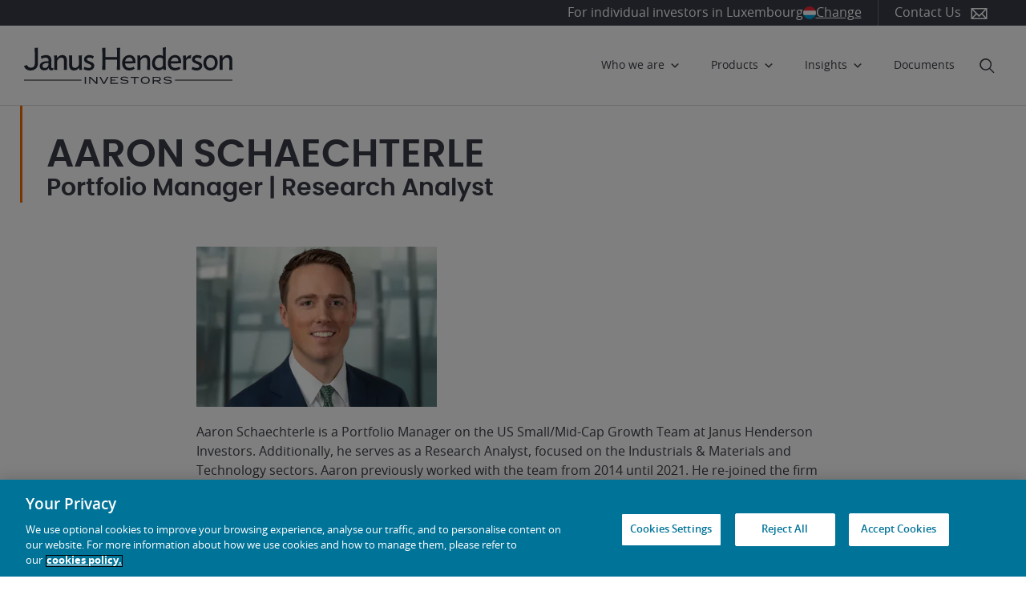

--- FILE ---
content_type: text/html; charset=UTF-8
request_url: https://www.janushenderson.com/en-lu/investor/bio/aaron-schaechterle/
body_size: 47427
content:
<!DOCTYPE html>
<html lang="en-US">
<head>
	<link rel="alternate" hreflang="en-ar" href="https://www.janushenderson.com/en-ar/advisor/bio/aaron-schaechterle/">
<link rel="alternate" hreflang="en-gb" href="https://www.janushenderson.com/de-at/advisor/bio/aaron-schaechterle/">
<link rel="alternate" hreflang="en-au" href="https://www.janushenderson.com/en-au/adviser/bio/aaron-schaechterle/">
<link rel="alternate" hreflang="en-be" href="https://www.janushenderson.com/en-be/advisor/bio/aaron-schaechterle/">
<link rel="alternate" hreflang="en-gb" href="https://www.janushenderson.com/fr-be/advisor/bio/aaron-schaechterle/">
<link rel="alternate" hreflang="en-br" href="https://www.janushenderson.com/en-br/advisor/bio/aaron-schaechterle/">
<link rel="alternate" hreflang="en-gb" href="https://www.janushenderson.com/de-ch/advisor/bio/aaron-schaechterle/">
<link rel="alternate" hreflang="en-ch" href="https://www.janushenderson.com/en-ch/advisor/bio/aaron-schaechterle/">
<link rel="alternate" hreflang="en-gb" href="https://www.janushenderson.com/fr-ch/advisor/bio/aaron-schaechterle/">
<link rel="alternate" hreflang="en-cl" href="https://www.janushenderson.com/en-cl/advisor/bio/aaron-schaechterle/">
<link rel="alternate" hreflang="en-co" href="https://www.janushenderson.com/en-co/advisor/bio/aaron-schaechterle/">
<link rel="alternate" hreflang="en-gb" href="https://www.janushenderson.com/corporate/bio/aaron-schaechterle/">
<link rel="alternate" hreflang="en-gb" href="https://www.janushenderson.com/de-de/advisor/bio/aaron-schaechterle/">
<link rel="alternate" hreflang="en-dk" href="https://www.janushenderson.com/en-dk/advisor/bio/aaron-schaechterle/">
<link rel="alternate" hreflang="en-gb" href="https://www.janushenderson.com/es-es/advisor/bio/aaron-schaechterle/">
<link rel="alternate" hreflang="en-fi" href="https://www.janushenderson.com/en-fi/advisor/bio/aaron-schaechterle/">
<link rel="alternate" hreflang="en-gb" href="https://www.janushenderson.com/fr-fr/advisor/bio/aaron-schaechterle/">
<link rel="alternate" hreflang="en-ie" href="https://www.janushenderson.com/en-ie/advisor/bio/aaron-schaechterle/">
<link rel="alternate" hreflang="en-gb" href="https://www.janushenderson.com/it-it/advisor/bio/aaron-schaechterle/">
<link rel="alternate" hreflang="en-it" href="https://www.janushenderson.com/en-it/advisor/bio/aaron-schaechterle/">
<link rel="alternate" hreflang="en-gb" href="https://www.janushenderson.com/en-gb/uk-investment-trusts/bio/aaron-schaechterle/">
<link rel="alternate" hreflang="en-lu" href="https://www.janushenderson.com/en-lu/advisor/bio/aaron-schaechterle/">
<link rel="alternate" hreflang="en-mx" href="https://www.janushenderson.com/en-mx/advisor/bio/aaron-schaechterle/">
<link rel="alternate" hreflang="en-gb" href="https://www.janushenderson.com/nl-nl/advisor/bio/aaron-schaechterle/">
<link rel="alternate" hreflang="en-no" href="https://www.janushenderson.com/en-no/advisor/bio/aaron-schaechterle/">
<link rel="alternate" hreflang="en-pe" href="https://www.janushenderson.com/en-pe/advisor/bio/aaron-schaechterle/">
<link rel="alternate" hreflang="en-pt" href="https://www.janushenderson.com/en-pt/advisor/bio/aaron-schaechterle/">
<link rel="alternate" hreflang="en-se" href="https://www.janushenderson.com/en-se/advisor/bio/aaron-schaechterle/">
<link rel="alternate" hreflang="en-gb" href="https://www.janushenderson.com/en-gb/adviser/bio/aaron-schaechterle/">
<link rel="alternate" hreflang="en-us" href="https://www.janushenderson.com/en-us/advisor/bio/aaron-schaechterle/">
<link rel="alternate" hreflang="en-uy" href="https://www.janushenderson.com/en-uy/advisor/bio/aaron-schaechterle/">
<link rel="alternate" hreflang="en-gb" href="https://www.janushenderson.com/middle-east/advisor/bio/aaron-schaechterle/">
<link rel="alternate" hreflang="en-gb" href="https://www.janushenderson.com/latam-other/advisor/bio/aaron-schaechterle/">
<link rel="alternate" hreflang="en-za" href="https://www.janushenderson.com/en-za/advisor/bio/aaron-schaechterle/">
<meta class='elastic' name='site_code' content='lupi' /> 
<meta class='elastic' name='post_type' content='Expert' /> 
	<meta charset="UTF-8">
	<meta http-equiv="X-UA-Compatible" content="IE=edge">
	<meta name="viewport" content="width=device-width, initial-scale=1, shrink-to-fit=no">
	<meta name="mobile-web-app-capable" content="yes">
	<meta name="apple-mobile-web-app-capable" content="yes">
	<meta name="apple-mobile-web-app-title" content="Europe PI Luxembourg - Janus Henderson Investors">
	<link rel="profile" href="http://gmpg.org/xfn/11">
			<link rel="icon" type="image/png" href="https://cdn.janushenderson.com/gwp/uploads/sites/4/favicon.png">
	
				<!-- OneTrust Cookies Consent Notice start for janushenderson.com -->
			<script src="https://cdn.cookielaw.org/scripttemplates/otSDKStub.js" data-document-language="true" type="text/javascript" charset="UTF-8" data-domain-script="4977fda3-86b6-47fc-92e6-c638ec86409b" ></script>
			<script type="text/javascript">
			function OptanonWrapper() { }
			</script>
			<!-- OneTrust Cookies Consent Notice end for janushenderson.com -->
		
		<!-- Web Accessibility UserWay Script https://userway.org/ -->
		<script>(function(d){var s=d.createElement('script');s.setAttribute('data-account','rHsnVtYoQh');s.setAttribute('src','https://cdn.userway.org/widget.js');(d.body||d.head).appendChild(s);})(document)</script>
		<noscript>
			Please ensure Javascript is enabled for purposes of <a href="UserWay Platform">website accessibility</a>
		</noscript>

	
	<meta name='robots' content='index, follow, max-image-preview:large, max-snippet:-1, max-video-preview:-1' />
<!-- Janus Henderson Investors --><script type="application/ld+json">{"@context":"https:\/\/schema.org","@type":"Person","name":"Aaron Schaechterle","url":"https:\/\/www.janushenderson.com\/en-lu\/investor\/bio\/aaron-schaechterle\/","image":"https:\/\/janushenderson.bynder.com\/transform\/f4f6ad62-515b-4ca2-9096-2619cfdf48bf\/Aaron_Schaechterle-_1900x1800","jobTitle":"Portfolio Manager","worksFor":{"@type":"Organization","name":"Janus Henderson Investors"}}</script><style>
		@font-face { font-display: swap; }
	</style>
	<!-- This site is optimized with the Yoast SEO Premium plugin v21.8 (Yoast SEO v26.6) - https://yoast.com/wordpress/plugins/seo/ -->
	<title>Aaron Schaechterle - Janus Henderson Investors - Luxembourg Investor</title>
	<meta name="description" content="Aaron Schaechterle is an Assistant Portfolio Manager on the US Small/Mid-Cap Growth Team at Janus Henderson Investors. Additionally, he serves as a Research Analyst, focused on the Industrials &amp; Materials and Technology sectors." />
	<link rel="canonical" href="https://www.janushenderson.com/en-lu/investor/bio/aaron-schaechterle-2/" />
	<meta property="og:locale" content="en_US" />
	<meta property="og:type" content="article" />
	<meta property="og:title" content="Aaron Schaechterle" />
	<meta property="og:description" content="Aaron Schaechterle is an Assistant Portfolio Manager on the US Small/Mid-Cap Growth Team at Janus Henderson Investors. Additionally, he serves as a Research Analyst, focused on the Industrials &amp; Materials and Technology sectors." />
	<meta property="og:url" content="https://www.janushenderson.com/en-lu/investor/bio/aaron-schaechterle-2/" />
	<meta property="og:site_name" content="Europe PI Luxembourg" />
	<meta property="article:modified_time" content="2025-09-18T08:02:39+00:00" />
	<meta property="og:image" content="https://www.janushenderson.com/wp-content/uploads/sites/4/Headshot-thumbnail_Aaron-Schaechterle.png" />
	<meta property="og:image:width" content="150" />
	<meta property="og:image:height" content="150" />
	<meta property="og:image:type" content="image/png" />
	<meta name="twitter:card" content="summary_large_image" />
	<meta name="twitter:label1" content="Est. reading time" />
	<meta name="twitter:data1" content="1 minute" />
	<!-- / Yoast SEO Premium plugin. -->


<link rel='dns-prefetch' href='//challenges.cloudflare.com' />
<style id='wp-img-auto-sizes-contain-inline-css'>
img:is([sizes=auto i],[sizes^="auto," i]){contain-intrinsic-size:3000px 1500px}
/*# sourceURL=wp-img-auto-sizes-contain-inline-css */
</style>
<link rel='stylesheet' id='jh-spacing-controls-frontend-styles-css' href='https://www.janushenderson.com/en-lu/investor/wp-content/plugins/janushenderson-block-customizations/build/spacing-controls/style.css?ver=1766008642' media='all' />
<style id='wp-block-library-inline-css'>
:root{--wp-block-synced-color:#7a00df;--wp-block-synced-color--rgb:122,0,223;--wp-bound-block-color:var(--wp-block-synced-color);--wp-editor-canvas-background:#ddd;--wp-admin-theme-color:#007cba;--wp-admin-theme-color--rgb:0,124,186;--wp-admin-theme-color-darker-10:#006ba1;--wp-admin-theme-color-darker-10--rgb:0,107,160.5;--wp-admin-theme-color-darker-20:#005a87;--wp-admin-theme-color-darker-20--rgb:0,90,135;--wp-admin-border-width-focus:2px}@media (min-resolution:192dpi){:root{--wp-admin-border-width-focus:1.5px}}.wp-element-button{cursor:pointer}:root .has-very-light-gray-background-color{background-color:#eee}:root .has-very-dark-gray-background-color{background-color:#313131}:root .has-very-light-gray-color{color:#eee}:root .has-very-dark-gray-color{color:#313131}:root .has-vivid-green-cyan-to-vivid-cyan-blue-gradient-background{background:linear-gradient(135deg,#00d084,#0693e3)}:root .has-purple-crush-gradient-background{background:linear-gradient(135deg,#34e2e4,#4721fb 50%,#ab1dfe)}:root .has-hazy-dawn-gradient-background{background:linear-gradient(135deg,#faaca8,#dad0ec)}:root .has-subdued-olive-gradient-background{background:linear-gradient(135deg,#fafae1,#67a671)}:root .has-atomic-cream-gradient-background{background:linear-gradient(135deg,#fdd79a,#004a59)}:root .has-nightshade-gradient-background{background:linear-gradient(135deg,#330968,#31cdcf)}:root .has-midnight-gradient-background{background:linear-gradient(135deg,#020381,#2874fc)}:root{--wp--preset--font-size--normal:16px;--wp--preset--font-size--huge:42px}.has-regular-font-size{font-size:1em}.has-larger-font-size{font-size:2.625em}.has-normal-font-size{font-size:var(--wp--preset--font-size--normal)}.has-huge-font-size{font-size:var(--wp--preset--font-size--huge)}.has-text-align-center{text-align:center}.has-text-align-left{text-align:left}.has-text-align-right{text-align:right}.has-fit-text{white-space:nowrap!important}#end-resizable-editor-section{display:none}.aligncenter{clear:both}.items-justified-left{justify-content:flex-start}.items-justified-center{justify-content:center}.items-justified-right{justify-content:flex-end}.items-justified-space-between{justify-content:space-between}.screen-reader-text{border:0;clip-path:inset(50%);height:1px;margin:-1px;overflow:hidden;padding:0;position:absolute;width:1px;word-wrap:normal!important}.screen-reader-text:focus{background-color:#ddd;clip-path:none;color:#444;display:block;font-size:1em;height:auto;left:5px;line-height:normal;padding:15px 23px 14px;text-decoration:none;top:5px;width:auto;z-index:100000}html :where(.has-border-color){border-style:solid}html :where([style*=border-top-color]){border-top-style:solid}html :where([style*=border-right-color]){border-right-style:solid}html :where([style*=border-bottom-color]){border-bottom-style:solid}html :where([style*=border-left-color]){border-left-style:solid}html :where([style*=border-width]){border-style:solid}html :where([style*=border-top-width]){border-top-style:solid}html :where([style*=border-right-width]){border-right-style:solid}html :where([style*=border-bottom-width]){border-bottom-style:solid}html :where([style*=border-left-width]){border-left-style:solid}html :where(img[class*=wp-image-]){height:auto;max-width:100%}:where(figure){margin:0 0 1em}html :where(.is-position-sticky){--wp-admin--admin-bar--position-offset:var(--wp-admin--admin-bar--height,0px)}@media screen and (max-width:600px){html :where(.is-position-sticky){--wp-admin--admin-bar--position-offset:0px}}

/*# sourceURL=wp-block-library-inline-css */
</style><style id='global-styles-inline-css'>
:root{--wp--preset--aspect-ratio--square: 1;--wp--preset--aspect-ratio--4-3: 4/3;--wp--preset--aspect-ratio--3-4: 3/4;--wp--preset--aspect-ratio--3-2: 3/2;--wp--preset--aspect-ratio--2-3: 2/3;--wp--preset--aspect-ratio--16-9: 16/9;--wp--preset--aspect-ratio--9-16: 9/16;--wp--preset--color--black: #000000;--wp--preset--color--cyan-bluish-gray: #abb8c3;--wp--preset--color--white: #ffffff;--wp--preset--color--pale-pink: #f78da7;--wp--preset--color--vivid-red: #cf2e2e;--wp--preset--color--luminous-vivid-orange: #ff6900;--wp--preset--color--luminous-vivid-amber: #fcb900;--wp--preset--color--light-green-cyan: #7bdcb5;--wp--preset--color--vivid-green-cyan: #00d084;--wp--preset--color--pale-cyan-blue: #8ed1fc;--wp--preset--color--vivid-cyan-blue: #0693e3;--wp--preset--color--vivid-purple: #9b51e0;--wp--preset--color--tangerine: #f06c00;--wp--preset--color--slate-grey: #393d47;--wp--preset--color--cerulean: #12749a;--wp--preset--color--iris: #7fdcf1;--wp--preset--color--porcelain: #f7f8f9;--wp--preset--color--cerulean-10: #f1f7f9;--wp--preset--gradient--vivid-cyan-blue-to-vivid-purple: linear-gradient(135deg,rgb(6,147,227) 0%,rgb(155,81,224) 100%);--wp--preset--gradient--light-green-cyan-to-vivid-green-cyan: linear-gradient(135deg,rgb(122,220,180) 0%,rgb(0,208,130) 100%);--wp--preset--gradient--luminous-vivid-amber-to-luminous-vivid-orange: linear-gradient(135deg,rgb(252,185,0) 0%,rgb(255,105,0) 100%);--wp--preset--gradient--luminous-vivid-orange-to-vivid-red: linear-gradient(135deg,rgb(255,105,0) 0%,rgb(207,46,46) 100%);--wp--preset--gradient--very-light-gray-to-cyan-bluish-gray: linear-gradient(135deg,rgb(238,238,238) 0%,rgb(169,184,195) 100%);--wp--preset--gradient--cool-to-warm-spectrum: linear-gradient(135deg,rgb(74,234,220) 0%,rgb(151,120,209) 20%,rgb(207,42,186) 40%,rgb(238,44,130) 60%,rgb(251,105,98) 80%,rgb(254,248,76) 100%);--wp--preset--gradient--blush-light-purple: linear-gradient(135deg,rgb(255,206,236) 0%,rgb(152,150,240) 100%);--wp--preset--gradient--blush-bordeaux: linear-gradient(135deg,rgb(254,205,165) 0%,rgb(254,45,45) 50%,rgb(107,0,62) 100%);--wp--preset--gradient--luminous-dusk: linear-gradient(135deg,rgb(255,203,112) 0%,rgb(199,81,192) 50%,rgb(65,88,208) 100%);--wp--preset--gradient--pale-ocean: linear-gradient(135deg,rgb(255,245,203) 0%,rgb(182,227,212) 50%,rgb(51,167,181) 100%);--wp--preset--gradient--electric-grass: linear-gradient(135deg,rgb(202,248,128) 0%,rgb(113,206,126) 100%);--wp--preset--gradient--midnight: linear-gradient(135deg,rgb(2,3,129) 0%,rgb(40,116,252) 100%);--wp--preset--font-size--small: 13px;--wp--preset--font-size--medium: 20px;--wp--preset--font-size--large: 36px;--wp--preset--font-size--x-large: 42px;--wp--preset--font-family--opensans: "OpenSans", sans;--wp--preset--font-family--poppins: "Poppins", sans;--wp--preset--spacing--20: 0.44rem;--wp--preset--spacing--30: 0.67rem;--wp--preset--spacing--40: 1rem;--wp--preset--spacing--50: 1.5rem;--wp--preset--spacing--60: 2.25rem;--wp--preset--spacing--70: 3.38rem;--wp--preset--spacing--80: 5.06rem;--wp--preset--shadow--natural: 6px 6px 9px rgba(0, 0, 0, 0.2);--wp--preset--shadow--deep: 12px 12px 50px rgba(0, 0, 0, 0.4);--wp--preset--shadow--sharp: 6px 6px 0px rgba(0, 0, 0, 0.2);--wp--preset--shadow--outlined: 6px 6px 0px -3px rgb(255, 255, 255), 6px 6px rgb(0, 0, 0);--wp--preset--shadow--crisp: 6px 6px 0px rgb(0, 0, 0);}:root { --wp--style--global--content-size: 1440px;--wp--style--global--wide-size: 1600px; }:where(body) { margin: 0; }.wp-site-blocks { padding-top: var(--wp--style--root--padding-top); padding-bottom: var(--wp--style--root--padding-bottom); }.has-global-padding { padding-right: var(--wp--style--root--padding-right); padding-left: var(--wp--style--root--padding-left); }.has-global-padding > .alignfull { margin-right: calc(var(--wp--style--root--padding-right) * -1); margin-left: calc(var(--wp--style--root--padding-left) * -1); }.has-global-padding :where(:not(.alignfull.is-layout-flow) > .has-global-padding:not(.wp-block-block, .alignfull)) { padding-right: 0; padding-left: 0; }.has-global-padding :where(:not(.alignfull.is-layout-flow) > .has-global-padding:not(.wp-block-block, .alignfull)) > .alignfull { margin-left: 0; margin-right: 0; }.wp-site-blocks > .alignleft { float: left; margin-right: 2em; }.wp-site-blocks > .alignright { float: right; margin-left: 2em; }.wp-site-blocks > .aligncenter { justify-content: center; margin-left: auto; margin-right: auto; }:where(.wp-site-blocks) > * { margin-block-start: 24px; margin-block-end: 0; }:where(.wp-site-blocks) > :first-child { margin-block-start: 0; }:where(.wp-site-blocks) > :last-child { margin-block-end: 0; }:root { --wp--style--block-gap: 24px; }:root :where(.is-layout-flow) > :first-child{margin-block-start: 0;}:root :where(.is-layout-flow) > :last-child{margin-block-end: 0;}:root :where(.is-layout-flow) > *{margin-block-start: 24px;margin-block-end: 0;}:root :where(.is-layout-constrained) > :first-child{margin-block-start: 0;}:root :where(.is-layout-constrained) > :last-child{margin-block-end: 0;}:root :where(.is-layout-constrained) > *{margin-block-start: 24px;margin-block-end: 0;}:root :where(.is-layout-flex){gap: 24px;}:root :where(.is-layout-grid){gap: 24px;}.is-layout-flow > .alignleft{float: left;margin-inline-start: 0;margin-inline-end: 2em;}.is-layout-flow > .alignright{float: right;margin-inline-start: 2em;margin-inline-end: 0;}.is-layout-flow > .aligncenter{margin-left: auto !important;margin-right: auto !important;}.is-layout-constrained > .alignleft{float: left;margin-inline-start: 0;margin-inline-end: 2em;}.is-layout-constrained > .alignright{float: right;margin-inline-start: 2em;margin-inline-end: 0;}.is-layout-constrained > .aligncenter{margin-left: auto !important;margin-right: auto !important;}.is-layout-constrained > :where(:not(.alignleft):not(.alignright):not(.alignfull)){max-width: var(--wp--style--global--content-size);margin-left: auto !important;margin-right: auto !important;}.is-layout-constrained > .alignwide{max-width: var(--wp--style--global--wide-size);}body .is-layout-flex{display: flex;}.is-layout-flex{flex-wrap: wrap;align-items: center;}.is-layout-flex > :is(*, div){margin: 0;}body .is-layout-grid{display: grid;}.is-layout-grid > :is(*, div){margin: 0;}body{font-family: opensans;--wp--style--root--padding-top: 24px;--wp--style--root--padding-right: 24px;--wp--style--root--padding-bottom: 24px;--wp--style--root--padding-left: 24px;}a:where(:not(.wp-element-button)){text-decoration: underline;}:root :where(.wp-element-button, .wp-block-button__link){background-color: #32373c;border-width: 0;color: #fff;font-family: inherit;font-size: inherit;font-style: inherit;font-weight: inherit;letter-spacing: inherit;line-height: inherit;padding-top: calc(0.667em + 2px);padding-right: calc(1.333em + 2px);padding-bottom: calc(0.667em + 2px);padding-left: calc(1.333em + 2px);text-decoration: none;text-transform: inherit;}.has-black-color{color: var(--wp--preset--color--black) !important;}.has-cyan-bluish-gray-color{color: var(--wp--preset--color--cyan-bluish-gray) !important;}.has-white-color{color: var(--wp--preset--color--white) !important;}.has-pale-pink-color{color: var(--wp--preset--color--pale-pink) !important;}.has-vivid-red-color{color: var(--wp--preset--color--vivid-red) !important;}.has-luminous-vivid-orange-color{color: var(--wp--preset--color--luminous-vivid-orange) !important;}.has-luminous-vivid-amber-color{color: var(--wp--preset--color--luminous-vivid-amber) !important;}.has-light-green-cyan-color{color: var(--wp--preset--color--light-green-cyan) !important;}.has-vivid-green-cyan-color{color: var(--wp--preset--color--vivid-green-cyan) !important;}.has-pale-cyan-blue-color{color: var(--wp--preset--color--pale-cyan-blue) !important;}.has-vivid-cyan-blue-color{color: var(--wp--preset--color--vivid-cyan-blue) !important;}.has-vivid-purple-color{color: var(--wp--preset--color--vivid-purple) !important;}.has-tangerine-color{color: var(--wp--preset--color--tangerine) !important;}.has-slate-grey-color{color: var(--wp--preset--color--slate-grey) !important;}.has-cerulean-color{color: var(--wp--preset--color--cerulean) !important;}.has-iris-color{color: var(--wp--preset--color--iris) !important;}.has-porcelain-color{color: var(--wp--preset--color--porcelain) !important;}.has-cerulean-10-color{color: var(--wp--preset--color--cerulean-10) !important;}.has-black-background-color{background-color: var(--wp--preset--color--black) !important;}.has-cyan-bluish-gray-background-color{background-color: var(--wp--preset--color--cyan-bluish-gray) !important;}.has-white-background-color{background-color: var(--wp--preset--color--white) !important;}.has-pale-pink-background-color{background-color: var(--wp--preset--color--pale-pink) !important;}.has-vivid-red-background-color{background-color: var(--wp--preset--color--vivid-red) !important;}.has-luminous-vivid-orange-background-color{background-color: var(--wp--preset--color--luminous-vivid-orange) !important;}.has-luminous-vivid-amber-background-color{background-color: var(--wp--preset--color--luminous-vivid-amber) !important;}.has-light-green-cyan-background-color{background-color: var(--wp--preset--color--light-green-cyan) !important;}.has-vivid-green-cyan-background-color{background-color: var(--wp--preset--color--vivid-green-cyan) !important;}.has-pale-cyan-blue-background-color{background-color: var(--wp--preset--color--pale-cyan-blue) !important;}.has-vivid-cyan-blue-background-color{background-color: var(--wp--preset--color--vivid-cyan-blue) !important;}.has-vivid-purple-background-color{background-color: var(--wp--preset--color--vivid-purple) !important;}.has-tangerine-background-color{background-color: var(--wp--preset--color--tangerine) !important;}.has-slate-grey-background-color{background-color: var(--wp--preset--color--slate-grey) !important;}.has-cerulean-background-color{background-color: var(--wp--preset--color--cerulean) !important;}.has-iris-background-color{background-color: var(--wp--preset--color--iris) !important;}.has-porcelain-background-color{background-color: var(--wp--preset--color--porcelain) !important;}.has-cerulean-10-background-color{background-color: var(--wp--preset--color--cerulean-10) !important;}.has-black-border-color{border-color: var(--wp--preset--color--black) !important;}.has-cyan-bluish-gray-border-color{border-color: var(--wp--preset--color--cyan-bluish-gray) !important;}.has-white-border-color{border-color: var(--wp--preset--color--white) !important;}.has-pale-pink-border-color{border-color: var(--wp--preset--color--pale-pink) !important;}.has-vivid-red-border-color{border-color: var(--wp--preset--color--vivid-red) !important;}.has-luminous-vivid-orange-border-color{border-color: var(--wp--preset--color--luminous-vivid-orange) !important;}.has-luminous-vivid-amber-border-color{border-color: var(--wp--preset--color--luminous-vivid-amber) !important;}.has-light-green-cyan-border-color{border-color: var(--wp--preset--color--light-green-cyan) !important;}.has-vivid-green-cyan-border-color{border-color: var(--wp--preset--color--vivid-green-cyan) !important;}.has-pale-cyan-blue-border-color{border-color: var(--wp--preset--color--pale-cyan-blue) !important;}.has-vivid-cyan-blue-border-color{border-color: var(--wp--preset--color--vivid-cyan-blue) !important;}.has-vivid-purple-border-color{border-color: var(--wp--preset--color--vivid-purple) !important;}.has-tangerine-border-color{border-color: var(--wp--preset--color--tangerine) !important;}.has-slate-grey-border-color{border-color: var(--wp--preset--color--slate-grey) !important;}.has-cerulean-border-color{border-color: var(--wp--preset--color--cerulean) !important;}.has-iris-border-color{border-color: var(--wp--preset--color--iris) !important;}.has-porcelain-border-color{border-color: var(--wp--preset--color--porcelain) !important;}.has-cerulean-10-border-color{border-color: var(--wp--preset--color--cerulean-10) !important;}.has-vivid-cyan-blue-to-vivid-purple-gradient-background{background: var(--wp--preset--gradient--vivid-cyan-blue-to-vivid-purple) !important;}.has-light-green-cyan-to-vivid-green-cyan-gradient-background{background: var(--wp--preset--gradient--light-green-cyan-to-vivid-green-cyan) !important;}.has-luminous-vivid-amber-to-luminous-vivid-orange-gradient-background{background: var(--wp--preset--gradient--luminous-vivid-amber-to-luminous-vivid-orange) !important;}.has-luminous-vivid-orange-to-vivid-red-gradient-background{background: var(--wp--preset--gradient--luminous-vivid-orange-to-vivid-red) !important;}.has-very-light-gray-to-cyan-bluish-gray-gradient-background{background: var(--wp--preset--gradient--very-light-gray-to-cyan-bluish-gray) !important;}.has-cool-to-warm-spectrum-gradient-background{background: var(--wp--preset--gradient--cool-to-warm-spectrum) !important;}.has-blush-light-purple-gradient-background{background: var(--wp--preset--gradient--blush-light-purple) !important;}.has-blush-bordeaux-gradient-background{background: var(--wp--preset--gradient--blush-bordeaux) !important;}.has-luminous-dusk-gradient-background{background: var(--wp--preset--gradient--luminous-dusk) !important;}.has-pale-ocean-gradient-background{background: var(--wp--preset--gradient--pale-ocean) !important;}.has-electric-grass-gradient-background{background: var(--wp--preset--gradient--electric-grass) !important;}.has-midnight-gradient-background{background: var(--wp--preset--gradient--midnight) !important;}.has-small-font-size{font-size: var(--wp--preset--font-size--small) !important;}.has-medium-font-size{font-size: var(--wp--preset--font-size--medium) !important;}.has-large-font-size{font-size: var(--wp--preset--font-size--large) !important;}.has-x-large-font-size{font-size: var(--wp--preset--font-size--x-large) !important;}.has-opensans-font-family{font-family: var(--wp--preset--font-family--opensans) !important;}.has-poppins-font-family{font-family: var(--wp--preset--font-family--poppins) !important;}
/*# sourceURL=global-styles-inline-css */
</style>

<link rel='stylesheet' id='jh-content-expiration-styles-css' href='https://www.janushenderson.com/en-lu/investor/wp-content/plugins/janushenderson-block-customizations/build/content-expiration/style.css?ver=1766008642' media='all' />
<link rel='stylesheet' id='jh-tangerine-underline-heading-style-css' href='https://www.janushenderson.com/en-lu/investor/wp-content/plugins/janushenderson-block-customizations/build/tangerine-underline-heading/style.css?ver=1766008642' media='all' />
<link rel='stylesheet' id='janushenderson-logging-css' href='https://www.janushenderson.com/en-lu/investor/wp-content/client-mu-plugins/janushenderson-logging/public/css/janushenderson-logging-public.css?ver=1.0.0' media='all' />
<link rel='stylesheet' id='jh-bynder-product-info-css' href='https://www.janushenderson.com/en-lu/investor/wp-content/plugins/api-data/includes/../css/jh-bynder-product-info.css' media='all' />
<link rel='stylesheet' id='api-data-css' href='https://www.janushenderson.com/en-lu/investor/wp-content/plugins/api-data/public/css/api-data-public.css?ver=1.1.0' media='all' />
<link rel='stylesheet' id='jh-content-expiration-frontend-styles-css' href='https://www.janushenderson.com/en-lu/investor/wp-content/plugins/janushenderson-block-customizations/build/content-expiration/style.css?ver=1766008642' media='all' />
<link rel='stylesheet' id='jh-latest-posts-enhancement-frontend-css' href='https://www.janushenderson.com/en-lu/investor/wp-content/plugins/janushenderson-block-customizations/build/latest-posts-enhancement/style.css?ver=1766008642' media='all' />
<link rel='stylesheet' id='janushenderson-insights-css' href='https://www.janushenderson.com/en-lu/investor/wp-content/plugins/janushenderson-insights/public/css/janushenderson-insights-public.css?ver=2.0.0' media='all' />
<link rel='stylesheet' id='sm-style-css' href='https://www.janushenderson.com/en-lu/investor/wp-content/plugins/wp-show-more/wpsm-style.css' media='all' />
<link rel='stylesheet' id='dashicons-css' href='https://www.janushenderson.com/en-lu/investor/wp-includes/css/dashicons.min.css' media='all' />
<link rel='stylesheet' id='megamenu-genericons-css' href='https://www.janushenderson.com/en-lu/investor/wp-content/plugins/megamenu-pro/icons/genericons/genericons/genericons.css?ver=2.4.3' media='all' />
<link rel='stylesheet' id='megamenu-fontawesome-css' href='https://www.janushenderson.com/en-lu/investor/wp-content/plugins/megamenu-pro/icons/fontawesome/css/font-awesome.min.css?ver=2.4.3' media='all' />
<link rel='stylesheet' id='megamenu-fontawesome5-css' href='https://www.janushenderson.com/en-lu/investor/wp-content/plugins/megamenu-pro/icons/fontawesome5/css/all.min.css?ver=2.4.3' media='all' />
<link rel='stylesheet' id='megamenu-fontawesome6-css' href='https://www.janushenderson.com/en-lu/investor/wp-content/plugins/megamenu-pro/icons/fontawesome6/css/all.min.css?ver=2.4.3' media='all' />
<link rel='stylesheet' id='understrap-styles-css' href='https://www.janushenderson.com/wp-content/themes/janus-henderson-mu/css/theme.min.css?ver=0.5.1' media='all' />
<style id='understrap-styles-inline-css'>
body { background:   !important; }
/*# sourceURL=understrap-styles-inline-css */
</style>
<link rel='stylesheet' id='vendor-css-css' href='https://www.janushenderson.com/wp-content/themes/janus-henderson-mu-child/dist/vendor/css/vendor.min.css?ver=1766008644' media='all' />
<link rel='stylesheet' id='jhi-child-css-css' href='https://www.janushenderson.com/wp-content/themes/janus-henderson-mu-child/dist/css/child-theme.min.css?ver=1766008644' media='all' />
<link rel='stylesheet' id='pp-animate-css' href='https://www.janushenderson.com/en-lu/investor/wp-content/plugins/bbpowerpack/assets/css/animate.min.css?ver=3.5.1' media='all' />
<script type="text/javascript" id="gtm-helper-pre-js-extra">
/* <![CDATA[ */
var global_data_layer = {"assetClass":"","audience":"pi","author":"","campaign":"","category":"","chip":"","country":"lu","countryCode":"lu","date":"20230616","disclaimer":"","entityId":"","fundName":"","fundClass":"","id":"209093","investmentFocus":"","isInternal":"","language":"en","name":"aaron-schaechterle","pageType":"Bios","parentId":"654824","postFormat":"Article","region":"EMEA","relatedProd":"","site":"/en-lu/investor/","title":"Aaron Schaechterle","template":"","tags":"","userId":"0","pageUrl":"https://www.janushenderson.com/en-lu/investor/bio/aaron-schaechterle/"};
//# sourceURL=gtm-helper-pre-js-extra
/* ]]> */
</script>
<script type="text/javascript" src="https://www.janushenderson.com/wp-content/themes/janus-henderson-mu-child/dist/js/js-modules/gtm-helper-pre.js?ver=2025Dec" id="gtm-helper-pre-js"></script>
<script type="text/javascript" src="https://www.janushenderson.com/en-lu/investor/wp-includes/js/jquery/jquery.min.js?ver=3.7.1" id="jquery-core-js"></script>
<script type="text/javascript" src="https://www.janushenderson.com/en-lu/investor/wp-includes/js/jquery/jquery-migrate.min.js?ver=3.4.1" id="jquery-migrate-js"></script>
<script type="text/javascript" src="https://www.janushenderson.com/en-lu/investor/wp-content/plugins/api-data/public/js/api-data-public.js?ver=1.1.0" id="api-data-js"></script>
<script type="text/javascript" id="janushenderson-spoke-vue-js-before">
/* <![CDATA[ */
var site = {"jh_site_banner":[]}
//# sourceURL=janushenderson-spoke-vue-js-before
/* ]]> */
</script>
<script type="text/javascript" src="https://www.janushenderson.com/en-lu/investor/wp-content/plugins/janushenderson-spoke-vue/public/js/jh-spoke-vue-bundle.js?ver=1.0.0" id="janushenderson-spoke-vue-js"></script>
<script type="text/javascript" src="https://www.janushenderson.com/en-lu/investor/wp-content/plugins/wpo365-login/apps/dist/pintra-redirect.js?ver=31.1" id="pintraredirectjs-js" async></script>
<script type="text/javascript" src="https://www.janushenderson.com/wp-content/themes/janus-henderson-mu-child/dist/js/js-modules/gtm-helper-head.js?ver=1.1" id="gtm-helper-head-js"></script>
		<script>
			var bb_powerpack = {
				ajaxurl: 'https://www.janushenderson.com/en-lu/investor/wp-admin/admin-ajax.php',
				search_term: ''
			};
		</script>
		<style class='wp-fonts-local' type='text/css'>
@font-face{font-family:OpenSans;font-style:normal;font-weight:300;font-display:fallback;src:url('https://www.janushenderson.com/wp-content/themes/janus-henderson-mu-child/dist/fonts/OpenSans/opensans-light-webfont.woff2') format('woff2'), url('https://www.janushenderson.com/wp-content/themes/janus-henderson-mu-child/dist/fonts/OpenSans/opensans-light-webfont.woff') format('woff');}
@font-face{font-family:OpenSans;font-style:normal;font-weight:400;font-display:fallback;src:url('https://www.janushenderson.com/wp-content/themes/janus-henderson-mu-child/dist/fonts/OpenSans/opensans-regular-webfont.woff2') format('woff2'), url('https://www.janushenderson.com/wp-content/themes/janus-henderson-mu-child/dist/fonts/OpenSans/opensans-regular-webfont.woff') format('woff');}
@font-face{font-family:OpenSans;font-style:normal;font-weight:500;font-display:fallback;src:url('https://www.janushenderson.com/wp-content/themes/janus-henderson-mu-child/dist/fonts/OpenSans/opensans-medium-webfont.woff2') format('woff2'), url('https://www.janushenderson.com/wp-content/themes/janus-henderson-mu-child/dist/fonts/OpenSans/opensans-medium-webfont.woff') format('woff');}
@font-face{font-family:OpenSans;font-style:normal;font-weight:600;font-display:fallback;src:url('https://www.janushenderson.com/wp-content/themes/janus-henderson-mu-child/dist/fonts/OpenSans/opensans-semibold-webfont.woff2') format('woff2'), url('https://www.janushenderson.com/wp-content/themes/janus-henderson-mu-child/dist/fonts/OpenSans/opensans-semibold-webfont.woff') format('woff');}
@font-face{font-family:OpenSans;font-style:normal;font-weight:700;font-display:fallback;src:url('https://www.janushenderson.com/wp-content/themes/janus-henderson-mu-child/dist/fonts/OpenSans/opensans-bold-webfont.woff2') format('woff2'), url('https://www.janushenderson.com/wp-content/themes/janus-henderson-mu-child/dist/fonts/OpenSans/opensans-bold-webfont.woff') format('woff');}
@font-face{font-family:OpenSans;font-style:normal;font-weight:800;font-display:fallback;src:url('https://www.janushenderson.com/wp-content/themes/janus-henderson-mu-child/dist/fonts/OpenSans/opensans-extrabold-webfont.woff2') format('woff2'), url('https://www.janushenderson.com/wp-content/themes/janus-henderson-mu-child/dist/fonts/OpenSans/opensans-extrabold-webfont.woff') format('woff');}
@font-face{font-family:OpenSans;font-style:italic;font-weight:300;font-display:fallback;src:url('https://www.janushenderson.com/wp-content/themes/janus-henderson-mu-child/dist/fonts/OpenSans/opensans-lightitalic-webfont.woff2') format('woff2'), url('https://www.janushenderson.com/wp-content/themes/janus-henderson-mu-child/dist/fonts/OpenSans/opensans-lightitalic-webfont.woff') format('woff');}
@font-face{font-family:OpenSans;font-style:italic;font-weight:400;font-display:fallback;src:url('https://www.janushenderson.com/wp-content/themes/janus-henderson-mu-child/dist/fonts/OpenSans/opensans-italic-webfont.woff2') format('woff2'), url('https://www.janushenderson.com/wp-content/themes/janus-henderson-mu-child/dist/fonts/OpenSans/opensans-italic-webfont.woff') format('woff');}
@font-face{font-family:OpenSans;font-style:italic;font-weight:500;font-display:fallback;src:url('https://www.janushenderson.com/wp-content/themes/janus-henderson-mu-child/dist/fonts/OpenSans/opensans-mediumitalic-webfont.woff2') format('woff2'), url('https://www.janushenderson.com/wp-content/themes/janus-henderson-mu-child/dist/fonts/OpenSans/opensans-mediumitalic-webfont.woff') format('woff');}
@font-face{font-family:OpenSans;font-style:italic;font-weight:600;font-display:fallback;src:url('https://www.janushenderson.com/wp-content/themes/janus-henderson-mu-child/dist/fonts/OpenSans/opensans-semibolditalic-webfont.woff2') format('woff2'), url('https://www.janushenderson.com/wp-content/themes/janus-henderson-mu-child/dist/fonts/OpenSans/opensans-semibolditalic-webfont.woff') format('woff');}
@font-face{font-family:OpenSans;font-style:italic;font-weight:700;font-display:fallback;src:url('https://www.janushenderson.com/wp-content/themes/janus-henderson-mu-child/dist/fonts/OpenSans/opensans-bolditalic-webfont.woff2') format('woff2'), url('https://www.janushenderson.com/wp-content/themes/janus-henderson-mu-child/dist/fonts/OpenSans/opensans-bolditalic-webfont.woff') format('woff');}
@font-face{font-family:OpenSans;font-style:italic;font-weight:800;font-display:fallback;src:url('https://www.janushenderson.com/wp-content/themes/janus-henderson-mu-child/dist/fonts/OpenSans/opensans-extrabolditalic-webfont.woff2') format('woff2'), url('https://www.janushenderson.com/wp-content/themes/janus-henderson-mu-child/dist/fonts/OpenSans/opensans-extrabolditalic-webfont.woff') format('woff');}
@font-face{font-family:Poppins;font-style:normal;font-weight:300;font-display:fallback;src:url('https://www.janushenderson.com/wp-content/themes/janus-henderson-mu-child/dist/fonts/Poppins/poppins-light-webfont.woff2') format('woff2'), url('https://www.janushenderson.com/wp-content/themes/janus-henderson-mu-child/dist/fonts/Poppins/poppins-light-webfont.woff') format('woff');}
@font-face{font-family:Poppins;font-style:normal;font-weight:400;font-display:fallback;src:url('https://www.janushenderson.com/wp-content/themes/janus-henderson-mu-child/dist/fonts/Poppins/poppins-regular-webfont.woff2') format('woff2'), url('https://www.janushenderson.com/wp-content/themes/janus-henderson-mu-child/dist/fonts/Poppins/poppins-regular-webfont.woff') format('woff');}
@font-face{font-family:Poppins;font-style:normal;font-weight:500;font-display:fallback;src:url('https://www.janushenderson.com/wp-content/themes/janus-henderson-mu-child/dist/fonts/Poppins/poppins-medium-webfont.woff2') format('woff2'), url('https://www.janushenderson.com/wp-content/themes/janus-henderson-mu-child/dist/fonts/Poppins/poppins-medium-webfont.woff') format('woff');}
@font-face{font-family:Poppins;font-style:normal;font-weight:600;font-display:fallback;src:url('https://www.janushenderson.com/wp-content/themes/janus-henderson-mu-child/dist/fonts/Poppins/poppins-semibold-webfont.woff2') format('woff2'), url('https://www.janushenderson.com/wp-content/themes/janus-henderson-mu-child/dist/fonts/Poppins/poppins-semibold-webfont.woff') format('woff');}
@font-face{font-family:Poppins;font-style:normal;font-weight:700;font-display:fallback;src:url('https://www.janushenderson.com/wp-content/themes/janus-henderson-mu-child/dist/fonts/Poppins/poppins-bold-webfont.woff2') format('woff2'), url('https://www.janushenderson.com/wp-content/themes/janus-henderson-mu-child/dist/fonts/Poppins/poppins-bold-webfont.woff') format('woff');}
@font-face{font-family:Poppins;font-style:normal;font-weight:800;font-display:fallback;src:url('https://www.janushenderson.com/wp-content/themes/janus-henderson-mu-child/dist/fonts/Poppins/poppins-extrabold-webfont.woff2') format('woff2'), url('https://www.janushenderson.com/wp-content/themes/janus-henderson-mu-child/dist/fonts/Poppins/poppins-extrabold-webfont.woff') format('woff');}
@font-face{font-family:Poppins;font-style:italic;font-weight:300;font-display:fallback;src:url('https://www.janushenderson.com/wp-content/themes/janus-henderson-mu-child/dist/fonts/Poppins/poppins-300italic.woff2') format('woff2');}
@font-face{font-family:Poppins;font-style:italic;font-weight:400;font-display:fallback;src:url('https://www.janushenderson.com/wp-content/themes/janus-henderson-mu-child/dist/fonts/Poppins/poppins-400italic.woff2') format('woff2');}
@font-face{font-family:Poppins;font-style:italic;font-weight:500;font-display:fallback;src:url('https://www.janushenderson.com/wp-content/themes/janus-henderson-mu-child/dist/fonts/Poppins/poppins-500italic.woff2') format('woff2');}
@font-face{font-family:Poppins;font-style:italic;font-weight:600;font-display:fallback;src:url('https://www.janushenderson.com/wp-content/themes/janus-henderson-mu-child/dist/fonts/Poppins/poppins-600italic.woff2') format('woff2');}
@font-face{font-family:Poppins;font-style:italic;font-weight:700;font-display:fallback;src:url('https://www.janushenderson.com/wp-content/themes/janus-henderson-mu-child/dist/fonts/Poppins/poppins-700italic.woff2') format('woff2');}
@font-face{font-family:Poppins;font-style:italic;font-weight:800;font-display:fallback;src:url('https://www.janushenderson.com/wp-content/themes/janus-henderson-mu-child/dist/fonts/Poppins/poppins-800italic.woff2') format('woff2');}
</style>
<style type="text/css">@charset "UTF-8";/** THIS FILE IS AUTOMATICALLY GENERATED - DO NOT MAKE MANUAL EDITS! **//** Custom CSS should be added to Mega Menu > Menu Themes > Custom Styling **/.mega-menu-last-modified-1765229074 { content: 'Monday 8th December 2025 21:24:34 UTC'; }#mega-menu-wrap-jh-header-mega-menu, #mega-menu-wrap-jh-header-mega-menu #mega-menu-jh-header-mega-menu, #mega-menu-wrap-jh-header-mega-menu #mega-menu-jh-header-mega-menu ul.mega-sub-menu, #mega-menu-wrap-jh-header-mega-menu #mega-menu-jh-header-mega-menu li.mega-menu-item, #mega-menu-wrap-jh-header-mega-menu #mega-menu-jh-header-mega-menu li.mega-menu-row, #mega-menu-wrap-jh-header-mega-menu #mega-menu-jh-header-mega-menu li.mega-menu-column, #mega-menu-wrap-jh-header-mega-menu #mega-menu-jh-header-mega-menu a.mega-menu-link, #mega-menu-wrap-jh-header-mega-menu #mega-menu-jh-header-mega-menu span.mega-menu-badge, #mega-menu-wrap-jh-header-mega-menu button.mega-close, #mega-menu-wrap-jh-header-mega-menu button.mega-toggle-standard {transition: none;border-radius: 0;box-shadow: none;background: none;border: 0;bottom: auto;box-sizing: border-box;clip: auto;color: #666;display: block;float: none;font-family: inherit;font-size: 14px;height: auto;left: auto;line-height: 1.7;list-style-type: none;margin: 0;min-height: auto;max-height: none;min-width: auto;max-width: none;opacity: 1;outline: none;overflow: visible;padding: 0;position: relative;pointer-events: auto;right: auto;text-align: left;text-decoration: none;text-indent: 0;text-transform: none;transform: none;top: auto;vertical-align: baseline;visibility: inherit;width: auto;word-wrap: break-word;white-space: normal;-webkit-tap-highlight-color: transparent;}#mega-menu-wrap-jh-header-mega-menu:before, #mega-menu-wrap-jh-header-mega-menu:after, #mega-menu-wrap-jh-header-mega-menu #mega-menu-jh-header-mega-menu:before, #mega-menu-wrap-jh-header-mega-menu #mega-menu-jh-header-mega-menu:after, #mega-menu-wrap-jh-header-mega-menu #mega-menu-jh-header-mega-menu ul.mega-sub-menu:before, #mega-menu-wrap-jh-header-mega-menu #mega-menu-jh-header-mega-menu ul.mega-sub-menu:after, #mega-menu-wrap-jh-header-mega-menu #mega-menu-jh-header-mega-menu li.mega-menu-item:before, #mega-menu-wrap-jh-header-mega-menu #mega-menu-jh-header-mega-menu li.mega-menu-item:after, #mega-menu-wrap-jh-header-mega-menu #mega-menu-jh-header-mega-menu li.mega-menu-row:before, #mega-menu-wrap-jh-header-mega-menu #mega-menu-jh-header-mega-menu li.mega-menu-row:after, #mega-menu-wrap-jh-header-mega-menu #mega-menu-jh-header-mega-menu li.mega-menu-column:before, #mega-menu-wrap-jh-header-mega-menu #mega-menu-jh-header-mega-menu li.mega-menu-column:after, #mega-menu-wrap-jh-header-mega-menu #mega-menu-jh-header-mega-menu a.mega-menu-link:before, #mega-menu-wrap-jh-header-mega-menu #mega-menu-jh-header-mega-menu a.mega-menu-link:after, #mega-menu-wrap-jh-header-mega-menu #mega-menu-jh-header-mega-menu span.mega-menu-badge:before, #mega-menu-wrap-jh-header-mega-menu #mega-menu-jh-header-mega-menu span.mega-menu-badge:after, #mega-menu-wrap-jh-header-mega-menu button.mega-close:before, #mega-menu-wrap-jh-header-mega-menu button.mega-close:after, #mega-menu-wrap-jh-header-mega-menu button.mega-toggle-standard:before, #mega-menu-wrap-jh-header-mega-menu button.mega-toggle-standard:after {display: none;}#mega-menu-wrap-jh-header-mega-menu {border-radius: 0px;}@media only screen and (min-width: 885px) {#mega-menu-wrap-jh-header-mega-menu {background: rgba(34, 34, 34, 0);}}#mega-menu-wrap-jh-header-mega-menu.mega-keyboard-navigation .mega-menu-toggle:focus, #mega-menu-wrap-jh-header-mega-menu.mega-keyboard-navigation .mega-toggle-block:focus, #mega-menu-wrap-jh-header-mega-menu.mega-keyboard-navigation .mega-toggle-block a:focus, #mega-menu-wrap-jh-header-mega-menu.mega-keyboard-navigation .mega-toggle-block .mega-search input[type=text]:focus, #mega-menu-wrap-jh-header-mega-menu.mega-keyboard-navigation .mega-toggle-block button.mega-toggle-animated:focus, #mega-menu-wrap-jh-header-mega-menu.mega-keyboard-navigation #mega-menu-jh-header-mega-menu a:focus, #mega-menu-wrap-jh-header-mega-menu.mega-keyboard-navigation #mega-menu-jh-header-mega-menu span:focus, #mega-menu-wrap-jh-header-mega-menu.mega-keyboard-navigation #mega-menu-jh-header-mega-menu input:focus, #mega-menu-wrap-jh-header-mega-menu.mega-keyboard-navigation #mega-menu-jh-header-mega-menu li.mega-menu-item a.mega-menu-link:focus, #mega-menu-wrap-jh-header-mega-menu.mega-keyboard-navigation #mega-menu-jh-header-mega-menu form.mega-search-open:has(input[type=text]:focus), #mega-menu-wrap-jh-header-mega-menu.mega-keyboard-navigation #mega-menu-jh-header-mega-menu + button.mega-close:focus {outline-style: solid;outline-width: 3px;outline-color: #109cde;outline-offset: -3px;}#mega-menu-wrap-jh-header-mega-menu.mega-keyboard-navigation .mega-toggle-block button.mega-toggle-animated:focus {outline-offset: 2px;}#mega-menu-wrap-jh-header-mega-menu.mega-keyboard-navigation > li.mega-menu-item > a.mega-menu-link:focus {background: #f9f9f9;color: #333;font-weight: normal;text-decoration: none;border-color: #fff;}@media only screen and (max-width: 884px) {#mega-menu-wrap-jh-header-mega-menu.mega-keyboard-navigation > li.mega-menu-item > a.mega-menu-link:focus {color: #222;background: white;}}#mega-menu-wrap-jh-header-mega-menu #mega-menu-jh-header-mega-menu {text-align: right;padding: 0px;}#mega-menu-wrap-jh-header-mega-menu #mega-menu-jh-header-mega-menu a.mega-menu-link {cursor: pointer;display: inline;}#mega-menu-wrap-jh-header-mega-menu #mega-menu-jh-header-mega-menu a.mega-menu-link .mega-description-group {vertical-align: middle;display: inline-block;transition: none;}#mega-menu-wrap-jh-header-mega-menu #mega-menu-jh-header-mega-menu a.mega-menu-link .mega-description-group .mega-menu-title, #mega-menu-wrap-jh-header-mega-menu #mega-menu-jh-header-mega-menu a.mega-menu-link .mega-description-group .mega-menu-description {transition: none;line-height: 1.5;display: block;}#mega-menu-wrap-jh-header-mega-menu #mega-menu-jh-header-mega-menu a.mega-menu-link .mega-description-group .mega-menu-description {font-style: italic;font-size: 0.8em;text-transform: none;font-weight: normal;}#mega-menu-wrap-jh-header-mega-menu #mega-menu-jh-header-mega-menu li.mega-menu-megamenu li.mega-menu-item.mega-icon-left.mega-has-description.mega-has-icon > a.mega-menu-link {display: flex;align-items: center;}#mega-menu-wrap-jh-header-mega-menu #mega-menu-jh-header-mega-menu li.mega-menu-megamenu li.mega-menu-item.mega-icon-left.mega-has-description.mega-has-icon > a.mega-menu-link:before {flex: 0 0 auto;align-self: flex-start;}#mega-menu-wrap-jh-header-mega-menu #mega-menu-jh-header-mega-menu li.mega-menu-tabbed.mega-menu-megamenu > ul.mega-sub-menu > li.mega-menu-item.mega-icon-left.mega-has-description.mega-has-icon > a.mega-menu-link {display: block;}#mega-menu-wrap-jh-header-mega-menu #mega-menu-jh-header-mega-menu li.mega-menu-item.mega-icon-top > a.mega-menu-link {display: table-cell;vertical-align: middle;line-height: initial;}#mega-menu-wrap-jh-header-mega-menu #mega-menu-jh-header-mega-menu li.mega-menu-item.mega-icon-top > a.mega-menu-link:before {display: block;margin: 0 0 6px 0;text-align: center;}#mega-menu-wrap-jh-header-mega-menu #mega-menu-jh-header-mega-menu li.mega-menu-item.mega-icon-top > a.mega-menu-link > span.mega-title-below {display: inline-block;transition: none;}@media only screen and (max-width: 884px) {#mega-menu-wrap-jh-header-mega-menu #mega-menu-jh-header-mega-menu > li.mega-menu-item.mega-icon-top > a.mega-menu-link {display: block;line-height: 50px;}#mega-menu-wrap-jh-header-mega-menu #mega-menu-jh-header-mega-menu > li.mega-menu-item.mega-icon-top > a.mega-menu-link:before {display: inline-block;margin: 0 6px 0 0;text-align: left;}}#mega-menu-wrap-jh-header-mega-menu #mega-menu-jh-header-mega-menu li.mega-menu-item.mega-icon-right > a.mega-menu-link:before {float: right;margin: 0 0 0 6px;}#mega-menu-wrap-jh-header-mega-menu #mega-menu-jh-header-mega-menu > li.mega-animating > ul.mega-sub-menu {pointer-events: none;}#mega-menu-wrap-jh-header-mega-menu #mega-menu-jh-header-mega-menu li.mega-disable-link > a.mega-menu-link, #mega-menu-wrap-jh-header-mega-menu #mega-menu-jh-header-mega-menu li.mega-menu-megamenu li.mega-disable-link > a.mega-menu-link {cursor: inherit;}#mega-menu-wrap-jh-header-mega-menu #mega-menu-jh-header-mega-menu li.mega-menu-item-has-children.mega-disable-link > a.mega-menu-link, #mega-menu-wrap-jh-header-mega-menu #mega-menu-jh-header-mega-menu li.mega-menu-megamenu > li.mega-menu-item-has-children.mega-disable-link > a.mega-menu-link {cursor: pointer;}#mega-menu-wrap-jh-header-mega-menu #mega-menu-jh-header-mega-menu p {margin-bottom: 10px;}#mega-menu-wrap-jh-header-mega-menu #mega-menu-jh-header-mega-menu input, #mega-menu-wrap-jh-header-mega-menu #mega-menu-jh-header-mega-menu img {max-width: 100%;}#mega-menu-wrap-jh-header-mega-menu #mega-menu-jh-header-mega-menu li.mega-menu-item > ul.mega-sub-menu {display: block;visibility: hidden;opacity: 1;pointer-events: auto;}@media only screen and (max-width: 884px) {#mega-menu-wrap-jh-header-mega-menu #mega-menu-jh-header-mega-menu li.mega-menu-item > ul.mega-sub-menu {display: none;visibility: visible;opacity: 1;}#mega-menu-wrap-jh-header-mega-menu #mega-menu-jh-header-mega-menu li.mega-menu-item.mega-toggle-on > ul.mega-sub-menu, #mega-menu-wrap-jh-header-mega-menu #mega-menu-jh-header-mega-menu li.mega-menu-megamenu.mega-menu-item.mega-toggle-on ul.mega-sub-menu {display: block;}#mega-menu-wrap-jh-header-mega-menu #mega-menu-jh-header-mega-menu li.mega-menu-megamenu.mega-menu-item.mega-toggle-on li.mega-hide-sub-menu-on-mobile > ul.mega-sub-menu, #mega-menu-wrap-jh-header-mega-menu #mega-menu-jh-header-mega-menu li.mega-hide-sub-menu-on-mobile > ul.mega-sub-menu {display: none;}}@media only screen and (min-width: 885px) {#mega-menu-wrap-jh-header-mega-menu #mega-menu-jh-header-mega-menu[data-effect="fade"] li.mega-menu-item > ul.mega-sub-menu {opacity: 0;transition: opacity 200ms ease-in, visibility 200ms ease-in;}#mega-menu-wrap-jh-header-mega-menu #mega-menu-jh-header-mega-menu[data-effect="fade"].mega-no-js li.mega-menu-item:hover > ul.mega-sub-menu, #mega-menu-wrap-jh-header-mega-menu #mega-menu-jh-header-mega-menu[data-effect="fade"].mega-no-js li.mega-menu-item:focus > ul.mega-sub-menu, #mega-menu-wrap-jh-header-mega-menu #mega-menu-jh-header-mega-menu[data-effect="fade"] li.mega-menu-item.mega-toggle-on > ul.mega-sub-menu, #mega-menu-wrap-jh-header-mega-menu #mega-menu-jh-header-mega-menu[data-effect="fade"] li.mega-menu-item.mega-menu-megamenu.mega-toggle-on ul.mega-sub-menu {opacity: 1;}#mega-menu-wrap-jh-header-mega-menu #mega-menu-jh-header-mega-menu[data-effect="fade_up"] li.mega-menu-item.mega-menu-megamenu > ul.mega-sub-menu, #mega-menu-wrap-jh-header-mega-menu #mega-menu-jh-header-mega-menu[data-effect="fade_up"] li.mega-menu-item.mega-menu-flyout ul.mega-sub-menu {opacity: 0;transform: translate(0, 10px);transition: opacity 200ms ease-in, transform 200ms ease-in, visibility 200ms ease-in;}#mega-menu-wrap-jh-header-mega-menu #mega-menu-jh-header-mega-menu[data-effect="fade_up"].mega-no-js li.mega-menu-item:hover > ul.mega-sub-menu, #mega-menu-wrap-jh-header-mega-menu #mega-menu-jh-header-mega-menu[data-effect="fade_up"].mega-no-js li.mega-menu-item:focus > ul.mega-sub-menu, #mega-menu-wrap-jh-header-mega-menu #mega-menu-jh-header-mega-menu[data-effect="fade_up"] li.mega-menu-item.mega-toggle-on > ul.mega-sub-menu, #mega-menu-wrap-jh-header-mega-menu #mega-menu-jh-header-mega-menu[data-effect="fade_up"] li.mega-menu-item.mega-menu-megamenu.mega-toggle-on ul.mega-sub-menu {opacity: 1;transform: translate(0, 0);}#mega-menu-wrap-jh-header-mega-menu #mega-menu-jh-header-mega-menu[data-effect="slide_up"] li.mega-menu-item.mega-menu-megamenu > ul.mega-sub-menu, #mega-menu-wrap-jh-header-mega-menu #mega-menu-jh-header-mega-menu[data-effect="slide_up"] li.mega-menu-item.mega-menu-flyout ul.mega-sub-menu {transform: translate(0, 10px);transition: transform 200ms ease-in, visibility 200ms ease-in;}#mega-menu-wrap-jh-header-mega-menu #mega-menu-jh-header-mega-menu[data-effect="slide_up"].mega-no-js li.mega-menu-item:hover > ul.mega-sub-menu, #mega-menu-wrap-jh-header-mega-menu #mega-menu-jh-header-mega-menu[data-effect="slide_up"].mega-no-js li.mega-menu-item:focus > ul.mega-sub-menu, #mega-menu-wrap-jh-header-mega-menu #mega-menu-jh-header-mega-menu[data-effect="slide_up"] li.mega-menu-item.mega-toggle-on > ul.mega-sub-menu, #mega-menu-wrap-jh-header-mega-menu #mega-menu-jh-header-mega-menu[data-effect="slide_up"] li.mega-menu-item.mega-menu-megamenu.mega-toggle-on ul.mega-sub-menu {transform: translate(0, 0);}}#mega-menu-wrap-jh-header-mega-menu #mega-menu-jh-header-mega-menu li.mega-menu-item.mega-menu-megamenu ul.mega-sub-menu li.mega-collapse-children > ul.mega-sub-menu {display: none;}#mega-menu-wrap-jh-header-mega-menu #mega-menu-jh-header-mega-menu li.mega-menu-item.mega-menu-megamenu ul.mega-sub-menu li.mega-collapse-children.mega-toggle-on > ul.mega-sub-menu {display: block;}#mega-menu-wrap-jh-header-mega-menu #mega-menu-jh-header-mega-menu.mega-no-js li.mega-menu-item:hover > ul.mega-sub-menu, #mega-menu-wrap-jh-header-mega-menu #mega-menu-jh-header-mega-menu.mega-no-js li.mega-menu-item:focus > ul.mega-sub-menu, #mega-menu-wrap-jh-header-mega-menu #mega-menu-jh-header-mega-menu li.mega-menu-item.mega-toggle-on > ul.mega-sub-menu {visibility: visible;}#mega-menu-wrap-jh-header-mega-menu #mega-menu-jh-header-mega-menu li.mega-menu-item.mega-menu-megamenu ul.mega-sub-menu ul.mega-sub-menu {visibility: inherit;opacity: 1;display: block;}#mega-menu-wrap-jh-header-mega-menu #mega-menu-jh-header-mega-menu li.mega-menu-item.mega-menu-megamenu ul.mega-sub-menu li.mega-1-columns > ul.mega-sub-menu > li.mega-menu-item {float: left;width: 100%;}#mega-menu-wrap-jh-header-mega-menu #mega-menu-jh-header-mega-menu li.mega-menu-item.mega-menu-megamenu ul.mega-sub-menu li.mega-2-columns > ul.mega-sub-menu > li.mega-menu-item {float: left;width: 50%;}#mega-menu-wrap-jh-header-mega-menu #mega-menu-jh-header-mega-menu li.mega-menu-item.mega-menu-megamenu ul.mega-sub-menu li.mega-3-columns > ul.mega-sub-menu > li.mega-menu-item {float: left;width: 33.3333333333%;}#mega-menu-wrap-jh-header-mega-menu #mega-menu-jh-header-mega-menu li.mega-menu-item.mega-menu-megamenu ul.mega-sub-menu li.mega-4-columns > ul.mega-sub-menu > li.mega-menu-item {float: left;width: 25%;}#mega-menu-wrap-jh-header-mega-menu #mega-menu-jh-header-mega-menu li.mega-menu-item.mega-menu-megamenu ul.mega-sub-menu li.mega-5-columns > ul.mega-sub-menu > li.mega-menu-item {float: left;width: 20%;}#mega-menu-wrap-jh-header-mega-menu #mega-menu-jh-header-mega-menu li.mega-menu-item.mega-menu-megamenu ul.mega-sub-menu li.mega-6-columns > ul.mega-sub-menu > li.mega-menu-item {float: left;width: 16.6666666667%;}#mega-menu-wrap-jh-header-mega-menu #mega-menu-jh-header-mega-menu li.mega-menu-item a[class^="dashicons"]:before {font-family: dashicons;}#mega-menu-wrap-jh-header-mega-menu #mega-menu-jh-header-mega-menu li.mega-menu-item a.mega-menu-link:before {display: inline-block;font: inherit;font-family: dashicons;position: static;margin: 0 6px 0 0px;vertical-align: top;-webkit-font-smoothing: antialiased;-moz-osx-font-smoothing: grayscale;color: inherit;background: transparent;height: auto;width: auto;top: auto;}#mega-menu-wrap-jh-header-mega-menu #mega-menu-jh-header-mega-menu li.mega-menu-item.mega-hide-text a.mega-menu-link:before {margin: 0;}#mega-menu-wrap-jh-header-mega-menu #mega-menu-jh-header-mega-menu li.mega-menu-item.mega-hide-text li.mega-menu-item a.mega-menu-link:before {margin: 0 6px 0 0;}#mega-menu-wrap-jh-header-mega-menu #mega-menu-jh-header-mega-menu li.mega-align-bottom-left.mega-toggle-on > a.mega-menu-link {border-radius: 0px;}#mega-menu-wrap-jh-header-mega-menu #mega-menu-jh-header-mega-menu li.mega-align-bottom-right > ul.mega-sub-menu {right: 0;}#mega-menu-wrap-jh-header-mega-menu #mega-menu-jh-header-mega-menu li.mega-align-bottom-right.mega-toggle-on > a.mega-menu-link {border-radius: 0px;}@media only screen and (min-width: 885px) {#mega-menu-wrap-jh-header-mega-menu #mega-menu-jh-header-mega-menu > li.mega-menu-megamenu.mega-menu-item {position: static;}}#mega-menu-wrap-jh-header-mega-menu #mega-menu-jh-header-mega-menu > li.mega-menu-item {margin: 0 0px 0 0;display: inline-block;height: auto;vertical-align: middle;}#mega-menu-wrap-jh-header-mega-menu #mega-menu-jh-header-mega-menu > li.mega-menu-item.mega-item-align-right {float: right;}@media only screen and (min-width: 885px) {#mega-menu-wrap-jh-header-mega-menu #mega-menu-jh-header-mega-menu > li.mega-menu-item.mega-item-align-right {margin: 0 0 0 0px;}}@media only screen and (min-width: 885px) {#mega-menu-wrap-jh-header-mega-menu #mega-menu-jh-header-mega-menu > li.mega-menu-item.mega-item-align-float-left {float: left;}}@media only screen and (min-width: 885px) {#mega-menu-wrap-jh-header-mega-menu #mega-menu-jh-header-mega-menu > li.mega-menu-item > a.mega-menu-link:hover, #mega-menu-wrap-jh-header-mega-menu #mega-menu-jh-header-mega-menu > li.mega-menu-item > a.mega-menu-link:focus {background: #f9f9f9;color: #333;font-weight: normal;text-decoration: none;border-color: #fff;}}#mega-menu-wrap-jh-header-mega-menu #mega-menu-jh-header-mega-menu > li.mega-menu-item.mega-toggle-on > a.mega-menu-link {background: #f9f9f9;color: #333;font-weight: normal;text-decoration: none;border-color: #fff;}@media only screen and (max-width: 884px) {#mega-menu-wrap-jh-header-mega-menu #mega-menu-jh-header-mega-menu > li.mega-menu-item.mega-toggle-on > a.mega-menu-link {color: #222;background: white;}}#mega-menu-wrap-jh-header-mega-menu #mega-menu-jh-header-mega-menu > li.mega-menu-item.mega-current-menu-item > a.mega-menu-link, #mega-menu-wrap-jh-header-mega-menu #mega-menu-jh-header-mega-menu > li.mega-menu-item.mega-current-menu-ancestor > a.mega-menu-link, #mega-menu-wrap-jh-header-mega-menu #mega-menu-jh-header-mega-menu > li.mega-menu-item.mega-current-page-ancestor > a.mega-menu-link {background: #f9f9f9;color: #333;font-weight: normal;text-decoration: none;border-color: #fff;}@media only screen and (max-width: 884px) {#mega-menu-wrap-jh-header-mega-menu #mega-menu-jh-header-mega-menu > li.mega-menu-item.mega-current-menu-item > a.mega-menu-link, #mega-menu-wrap-jh-header-mega-menu #mega-menu-jh-header-mega-menu > li.mega-menu-item.mega-current-menu-ancestor > a.mega-menu-link, #mega-menu-wrap-jh-header-mega-menu #mega-menu-jh-header-mega-menu > li.mega-menu-item.mega-current-page-ancestor > a.mega-menu-link {color: #222;background: white;}}#mega-menu-wrap-jh-header-mega-menu #mega-menu-jh-header-mega-menu > li.mega-menu-item > a.mega-menu-link {line-height: 50px;height: 50px;padding: 0px 10px;vertical-align: baseline;width: auto;display: block;color: #333;text-transform: none;text-decoration: none;text-align: left;background: rgba(0, 0, 0, 0);border: 0;border-radius: 0px;font-family: inherit;font-size: 14px;font-weight: normal;outline: none;}@media only screen and (min-width: 885px) {#mega-menu-wrap-jh-header-mega-menu #mega-menu-jh-header-mega-menu > li.mega-menu-item.mega-multi-line > a.mega-menu-link {line-height: inherit;display: table-cell;vertical-align: middle;}}@media only screen and (max-width: 884px) {#mega-menu-wrap-jh-header-mega-menu #mega-menu-jh-header-mega-menu > li.mega-menu-item.mega-multi-line > a.mega-menu-link br {display: none;}}@media only screen and (max-width: 884px) {#mega-menu-wrap-jh-header-mega-menu #mega-menu-jh-header-mega-menu > li.mega-menu-item {display: list-item;margin: 0;clear: both;border: 0;}#mega-menu-wrap-jh-header-mega-menu #mega-menu-jh-header-mega-menu > li.mega-menu-item.mega-item-align-right {float: none;}#mega-menu-wrap-jh-header-mega-menu #mega-menu-jh-header-mega-menu > li.mega-menu-item > a.mega-menu-link {border-radius: 0;border: 0;margin: 0;line-height: 50px;height: 50px;padding: 0 10px;background: transparent;text-align: left;color: #222;font-size: 14px;}}#mega-menu-wrap-jh-header-mega-menu #mega-menu-jh-header-mega-menu li.mega-menu-megamenu > ul.mega-sub-menu > li.mega-menu-row {width: 100%;float: left;}#mega-menu-wrap-jh-header-mega-menu #mega-menu-jh-header-mega-menu li.mega-menu-megamenu > ul.mega-sub-menu > li.mega-menu-row .mega-menu-column {float: left;min-height: 1px;}@media only screen and (min-width: 885px) {#mega-menu-wrap-jh-header-mega-menu #mega-menu-jh-header-mega-menu li.mega-menu-megamenu > ul.mega-sub-menu > li.mega-menu-row > ul.mega-sub-menu > li.mega-menu-columns-1-of-1 {width: 100%;}#mega-menu-wrap-jh-header-mega-menu #mega-menu-jh-header-mega-menu li.mega-menu-megamenu > ul.mega-sub-menu > li.mega-menu-row > ul.mega-sub-menu > li.mega-menu-columns-1-of-2 {width: 50%;}#mega-menu-wrap-jh-header-mega-menu #mega-menu-jh-header-mega-menu li.mega-menu-megamenu > ul.mega-sub-menu > li.mega-menu-row > ul.mega-sub-menu > li.mega-menu-columns-2-of-2 {width: 100%;}#mega-menu-wrap-jh-header-mega-menu #mega-menu-jh-header-mega-menu li.mega-menu-megamenu > ul.mega-sub-menu > li.mega-menu-row > ul.mega-sub-menu > li.mega-menu-columns-1-of-3 {width: 33.3333333333%;}#mega-menu-wrap-jh-header-mega-menu #mega-menu-jh-header-mega-menu li.mega-menu-megamenu > ul.mega-sub-menu > li.mega-menu-row > ul.mega-sub-menu > li.mega-menu-columns-2-of-3 {width: 66.6666666667%;}#mega-menu-wrap-jh-header-mega-menu #mega-menu-jh-header-mega-menu li.mega-menu-megamenu > ul.mega-sub-menu > li.mega-menu-row > ul.mega-sub-menu > li.mega-menu-columns-3-of-3 {width: 100%;}#mega-menu-wrap-jh-header-mega-menu #mega-menu-jh-header-mega-menu li.mega-menu-megamenu > ul.mega-sub-menu > li.mega-menu-row > ul.mega-sub-menu > li.mega-menu-columns-1-of-4 {width: 25%;}#mega-menu-wrap-jh-header-mega-menu #mega-menu-jh-header-mega-menu li.mega-menu-megamenu > ul.mega-sub-menu > li.mega-menu-row > ul.mega-sub-menu > li.mega-menu-columns-2-of-4 {width: 50%;}#mega-menu-wrap-jh-header-mega-menu #mega-menu-jh-header-mega-menu li.mega-menu-megamenu > ul.mega-sub-menu > li.mega-menu-row > ul.mega-sub-menu > li.mega-menu-columns-3-of-4 {width: 75%;}#mega-menu-wrap-jh-header-mega-menu #mega-menu-jh-header-mega-menu li.mega-menu-megamenu > ul.mega-sub-menu > li.mega-menu-row > ul.mega-sub-menu > li.mega-menu-columns-4-of-4 {width: 100%;}#mega-menu-wrap-jh-header-mega-menu #mega-menu-jh-header-mega-menu li.mega-menu-megamenu > ul.mega-sub-menu > li.mega-menu-row > ul.mega-sub-menu > li.mega-menu-columns-1-of-5 {width: 20%;}#mega-menu-wrap-jh-header-mega-menu #mega-menu-jh-header-mega-menu li.mega-menu-megamenu > ul.mega-sub-menu > li.mega-menu-row > ul.mega-sub-menu > li.mega-menu-columns-2-of-5 {width: 40%;}#mega-menu-wrap-jh-header-mega-menu #mega-menu-jh-header-mega-menu li.mega-menu-megamenu > ul.mega-sub-menu > li.mega-menu-row > ul.mega-sub-menu > li.mega-menu-columns-3-of-5 {width: 60%;}#mega-menu-wrap-jh-header-mega-menu #mega-menu-jh-header-mega-menu li.mega-menu-megamenu > ul.mega-sub-menu > li.mega-menu-row > ul.mega-sub-menu > li.mega-menu-columns-4-of-5 {width: 80%;}#mega-menu-wrap-jh-header-mega-menu #mega-menu-jh-header-mega-menu li.mega-menu-megamenu > ul.mega-sub-menu > li.mega-menu-row > ul.mega-sub-menu > li.mega-menu-columns-5-of-5 {width: 100%;}#mega-menu-wrap-jh-header-mega-menu #mega-menu-jh-header-mega-menu li.mega-menu-megamenu > ul.mega-sub-menu > li.mega-menu-row > ul.mega-sub-menu > li.mega-menu-columns-1-of-6 {width: 16.6666666667%;}#mega-menu-wrap-jh-header-mega-menu #mega-menu-jh-header-mega-menu li.mega-menu-megamenu > ul.mega-sub-menu > li.mega-menu-row > ul.mega-sub-menu > li.mega-menu-columns-2-of-6 {width: 33.3333333333%;}#mega-menu-wrap-jh-header-mega-menu #mega-menu-jh-header-mega-menu li.mega-menu-megamenu > ul.mega-sub-menu > li.mega-menu-row > ul.mega-sub-menu > li.mega-menu-columns-3-of-6 {width: 50%;}#mega-menu-wrap-jh-header-mega-menu #mega-menu-jh-header-mega-menu li.mega-menu-megamenu > ul.mega-sub-menu > li.mega-menu-row > ul.mega-sub-menu > li.mega-menu-columns-4-of-6 {width: 66.6666666667%;}#mega-menu-wrap-jh-header-mega-menu #mega-menu-jh-header-mega-menu li.mega-menu-megamenu > ul.mega-sub-menu > li.mega-menu-row > ul.mega-sub-menu > li.mega-menu-columns-5-of-6 {width: 83.3333333333%;}#mega-menu-wrap-jh-header-mega-menu #mega-menu-jh-header-mega-menu li.mega-menu-megamenu > ul.mega-sub-menu > li.mega-menu-row > ul.mega-sub-menu > li.mega-menu-columns-6-of-6 {width: 100%;}#mega-menu-wrap-jh-header-mega-menu #mega-menu-jh-header-mega-menu li.mega-menu-megamenu > ul.mega-sub-menu > li.mega-menu-row > ul.mega-sub-menu > li.mega-menu-columns-1-of-7 {width: 14.2857142857%;}#mega-menu-wrap-jh-header-mega-menu #mega-menu-jh-header-mega-menu li.mega-menu-megamenu > ul.mega-sub-menu > li.mega-menu-row > ul.mega-sub-menu > li.mega-menu-columns-2-of-7 {width: 28.5714285714%;}#mega-menu-wrap-jh-header-mega-menu #mega-menu-jh-header-mega-menu li.mega-menu-megamenu > ul.mega-sub-menu > li.mega-menu-row > ul.mega-sub-menu > li.mega-menu-columns-3-of-7 {width: 42.8571428571%;}#mega-menu-wrap-jh-header-mega-menu #mega-menu-jh-header-mega-menu li.mega-menu-megamenu > ul.mega-sub-menu > li.mega-menu-row > ul.mega-sub-menu > li.mega-menu-columns-4-of-7 {width: 57.1428571429%;}#mega-menu-wrap-jh-header-mega-menu #mega-menu-jh-header-mega-menu li.mega-menu-megamenu > ul.mega-sub-menu > li.mega-menu-row > ul.mega-sub-menu > li.mega-menu-columns-5-of-7 {width: 71.4285714286%;}#mega-menu-wrap-jh-header-mega-menu #mega-menu-jh-header-mega-menu li.mega-menu-megamenu > ul.mega-sub-menu > li.mega-menu-row > ul.mega-sub-menu > li.mega-menu-columns-6-of-7 {width: 85.7142857143%;}#mega-menu-wrap-jh-header-mega-menu #mega-menu-jh-header-mega-menu li.mega-menu-megamenu > ul.mega-sub-menu > li.mega-menu-row > ul.mega-sub-menu > li.mega-menu-columns-7-of-7 {width: 100%;}#mega-menu-wrap-jh-header-mega-menu #mega-menu-jh-header-mega-menu li.mega-menu-megamenu > ul.mega-sub-menu > li.mega-menu-row > ul.mega-sub-menu > li.mega-menu-columns-1-of-8 {width: 12.5%;}#mega-menu-wrap-jh-header-mega-menu #mega-menu-jh-header-mega-menu li.mega-menu-megamenu > ul.mega-sub-menu > li.mega-menu-row > ul.mega-sub-menu > li.mega-menu-columns-2-of-8 {width: 25%;}#mega-menu-wrap-jh-header-mega-menu #mega-menu-jh-header-mega-menu li.mega-menu-megamenu > ul.mega-sub-menu > li.mega-menu-row > ul.mega-sub-menu > li.mega-menu-columns-3-of-8 {width: 37.5%;}#mega-menu-wrap-jh-header-mega-menu #mega-menu-jh-header-mega-menu li.mega-menu-megamenu > ul.mega-sub-menu > li.mega-menu-row > ul.mega-sub-menu > li.mega-menu-columns-4-of-8 {width: 50%;}#mega-menu-wrap-jh-header-mega-menu #mega-menu-jh-header-mega-menu li.mega-menu-megamenu > ul.mega-sub-menu > li.mega-menu-row > ul.mega-sub-menu > li.mega-menu-columns-5-of-8 {width: 62.5%;}#mega-menu-wrap-jh-header-mega-menu #mega-menu-jh-header-mega-menu li.mega-menu-megamenu > ul.mega-sub-menu > li.mega-menu-row > ul.mega-sub-menu > li.mega-menu-columns-6-of-8 {width: 75%;}#mega-menu-wrap-jh-header-mega-menu #mega-menu-jh-header-mega-menu li.mega-menu-megamenu > ul.mega-sub-menu > li.mega-menu-row > ul.mega-sub-menu > li.mega-menu-columns-7-of-8 {width: 87.5%;}#mega-menu-wrap-jh-header-mega-menu #mega-menu-jh-header-mega-menu li.mega-menu-megamenu > ul.mega-sub-menu > li.mega-menu-row > ul.mega-sub-menu > li.mega-menu-columns-8-of-8 {width: 100%;}#mega-menu-wrap-jh-header-mega-menu #mega-menu-jh-header-mega-menu li.mega-menu-megamenu > ul.mega-sub-menu > li.mega-menu-row > ul.mega-sub-menu > li.mega-menu-columns-1-of-9 {width: 11.1111111111%;}#mega-menu-wrap-jh-header-mega-menu #mega-menu-jh-header-mega-menu li.mega-menu-megamenu > ul.mega-sub-menu > li.mega-menu-row > ul.mega-sub-menu > li.mega-menu-columns-2-of-9 {width: 22.2222222222%;}#mega-menu-wrap-jh-header-mega-menu #mega-menu-jh-header-mega-menu li.mega-menu-megamenu > ul.mega-sub-menu > li.mega-menu-row > ul.mega-sub-menu > li.mega-menu-columns-3-of-9 {width: 33.3333333333%;}#mega-menu-wrap-jh-header-mega-menu #mega-menu-jh-header-mega-menu li.mega-menu-megamenu > ul.mega-sub-menu > li.mega-menu-row > ul.mega-sub-menu > li.mega-menu-columns-4-of-9 {width: 44.4444444444%;}#mega-menu-wrap-jh-header-mega-menu #mega-menu-jh-header-mega-menu li.mega-menu-megamenu > ul.mega-sub-menu > li.mega-menu-row > ul.mega-sub-menu > li.mega-menu-columns-5-of-9 {width: 55.5555555556%;}#mega-menu-wrap-jh-header-mega-menu #mega-menu-jh-header-mega-menu li.mega-menu-megamenu > ul.mega-sub-menu > li.mega-menu-row > ul.mega-sub-menu > li.mega-menu-columns-6-of-9 {width: 66.6666666667%;}#mega-menu-wrap-jh-header-mega-menu #mega-menu-jh-header-mega-menu li.mega-menu-megamenu > ul.mega-sub-menu > li.mega-menu-row > ul.mega-sub-menu > li.mega-menu-columns-7-of-9 {width: 77.7777777778%;}#mega-menu-wrap-jh-header-mega-menu #mega-menu-jh-header-mega-menu li.mega-menu-megamenu > ul.mega-sub-menu > li.mega-menu-row > ul.mega-sub-menu > li.mega-menu-columns-8-of-9 {width: 88.8888888889%;}#mega-menu-wrap-jh-header-mega-menu #mega-menu-jh-header-mega-menu li.mega-menu-megamenu > ul.mega-sub-menu > li.mega-menu-row > ul.mega-sub-menu > li.mega-menu-columns-9-of-9 {width: 100%;}#mega-menu-wrap-jh-header-mega-menu #mega-menu-jh-header-mega-menu li.mega-menu-megamenu > ul.mega-sub-menu > li.mega-menu-row > ul.mega-sub-menu > li.mega-menu-columns-1-of-10 {width: 10%;}#mega-menu-wrap-jh-header-mega-menu #mega-menu-jh-header-mega-menu li.mega-menu-megamenu > ul.mega-sub-menu > li.mega-menu-row > ul.mega-sub-menu > li.mega-menu-columns-2-of-10 {width: 20%;}#mega-menu-wrap-jh-header-mega-menu #mega-menu-jh-header-mega-menu li.mega-menu-megamenu > ul.mega-sub-menu > li.mega-menu-row > ul.mega-sub-menu > li.mega-menu-columns-3-of-10 {width: 30%;}#mega-menu-wrap-jh-header-mega-menu #mega-menu-jh-header-mega-menu li.mega-menu-megamenu > ul.mega-sub-menu > li.mega-menu-row > ul.mega-sub-menu > li.mega-menu-columns-4-of-10 {width: 40%;}#mega-menu-wrap-jh-header-mega-menu #mega-menu-jh-header-mega-menu li.mega-menu-megamenu > ul.mega-sub-menu > li.mega-menu-row > ul.mega-sub-menu > li.mega-menu-columns-5-of-10 {width: 50%;}#mega-menu-wrap-jh-header-mega-menu #mega-menu-jh-header-mega-menu li.mega-menu-megamenu > ul.mega-sub-menu > li.mega-menu-row > ul.mega-sub-menu > li.mega-menu-columns-6-of-10 {width: 60%;}#mega-menu-wrap-jh-header-mega-menu #mega-menu-jh-header-mega-menu li.mega-menu-megamenu > ul.mega-sub-menu > li.mega-menu-row > ul.mega-sub-menu > li.mega-menu-columns-7-of-10 {width: 70%;}#mega-menu-wrap-jh-header-mega-menu #mega-menu-jh-header-mega-menu li.mega-menu-megamenu > ul.mega-sub-menu > li.mega-menu-row > ul.mega-sub-menu > li.mega-menu-columns-8-of-10 {width: 80%;}#mega-menu-wrap-jh-header-mega-menu #mega-menu-jh-header-mega-menu li.mega-menu-megamenu > ul.mega-sub-menu > li.mega-menu-row > ul.mega-sub-menu > li.mega-menu-columns-9-of-10 {width: 90%;}#mega-menu-wrap-jh-header-mega-menu #mega-menu-jh-header-mega-menu li.mega-menu-megamenu > ul.mega-sub-menu > li.mega-menu-row > ul.mega-sub-menu > li.mega-menu-columns-10-of-10 {width: 100%;}#mega-menu-wrap-jh-header-mega-menu #mega-menu-jh-header-mega-menu li.mega-menu-megamenu > ul.mega-sub-menu > li.mega-menu-row > ul.mega-sub-menu > li.mega-menu-columns-1-of-11 {width: 9.0909090909%;}#mega-menu-wrap-jh-header-mega-menu #mega-menu-jh-header-mega-menu li.mega-menu-megamenu > ul.mega-sub-menu > li.mega-menu-row > ul.mega-sub-menu > li.mega-menu-columns-2-of-11 {width: 18.1818181818%;}#mega-menu-wrap-jh-header-mega-menu #mega-menu-jh-header-mega-menu li.mega-menu-megamenu > ul.mega-sub-menu > li.mega-menu-row > ul.mega-sub-menu > li.mega-menu-columns-3-of-11 {width: 27.2727272727%;}#mega-menu-wrap-jh-header-mega-menu #mega-menu-jh-header-mega-menu li.mega-menu-megamenu > ul.mega-sub-menu > li.mega-menu-row > ul.mega-sub-menu > li.mega-menu-columns-4-of-11 {width: 36.3636363636%;}#mega-menu-wrap-jh-header-mega-menu #mega-menu-jh-header-mega-menu li.mega-menu-megamenu > ul.mega-sub-menu > li.mega-menu-row > ul.mega-sub-menu > li.mega-menu-columns-5-of-11 {width: 45.4545454545%;}#mega-menu-wrap-jh-header-mega-menu #mega-menu-jh-header-mega-menu li.mega-menu-megamenu > ul.mega-sub-menu > li.mega-menu-row > ul.mega-sub-menu > li.mega-menu-columns-6-of-11 {width: 54.5454545455%;}#mega-menu-wrap-jh-header-mega-menu #mega-menu-jh-header-mega-menu li.mega-menu-megamenu > ul.mega-sub-menu > li.mega-menu-row > ul.mega-sub-menu > li.mega-menu-columns-7-of-11 {width: 63.6363636364%;}#mega-menu-wrap-jh-header-mega-menu #mega-menu-jh-header-mega-menu li.mega-menu-megamenu > ul.mega-sub-menu > li.mega-menu-row > ul.mega-sub-menu > li.mega-menu-columns-8-of-11 {width: 72.7272727273%;}#mega-menu-wrap-jh-header-mega-menu #mega-menu-jh-header-mega-menu li.mega-menu-megamenu > ul.mega-sub-menu > li.mega-menu-row > ul.mega-sub-menu > li.mega-menu-columns-9-of-11 {width: 81.8181818182%;}#mega-menu-wrap-jh-header-mega-menu #mega-menu-jh-header-mega-menu li.mega-menu-megamenu > ul.mega-sub-menu > li.mega-menu-row > ul.mega-sub-menu > li.mega-menu-columns-10-of-11 {width: 90.9090909091%;}#mega-menu-wrap-jh-header-mega-menu #mega-menu-jh-header-mega-menu li.mega-menu-megamenu > ul.mega-sub-menu > li.mega-menu-row > ul.mega-sub-menu > li.mega-menu-columns-11-of-11 {width: 100%;}#mega-menu-wrap-jh-header-mega-menu #mega-menu-jh-header-mega-menu li.mega-menu-megamenu > ul.mega-sub-menu > li.mega-menu-row > ul.mega-sub-menu > li.mega-menu-columns-1-of-12 {width: 8.3333333333%;}#mega-menu-wrap-jh-header-mega-menu #mega-menu-jh-header-mega-menu li.mega-menu-megamenu > ul.mega-sub-menu > li.mega-menu-row > ul.mega-sub-menu > li.mega-menu-columns-2-of-12 {width: 16.6666666667%;}#mega-menu-wrap-jh-header-mega-menu #mega-menu-jh-header-mega-menu li.mega-menu-megamenu > ul.mega-sub-menu > li.mega-menu-row > ul.mega-sub-menu > li.mega-menu-columns-3-of-12 {width: 25%;}#mega-menu-wrap-jh-header-mega-menu #mega-menu-jh-header-mega-menu li.mega-menu-megamenu > ul.mega-sub-menu > li.mega-menu-row > ul.mega-sub-menu > li.mega-menu-columns-4-of-12 {width: 33.3333333333%;}#mega-menu-wrap-jh-header-mega-menu #mega-menu-jh-header-mega-menu li.mega-menu-megamenu > ul.mega-sub-menu > li.mega-menu-row > ul.mega-sub-menu > li.mega-menu-columns-5-of-12 {width: 41.6666666667%;}#mega-menu-wrap-jh-header-mega-menu #mega-menu-jh-header-mega-menu li.mega-menu-megamenu > ul.mega-sub-menu > li.mega-menu-row > ul.mega-sub-menu > li.mega-menu-columns-6-of-12 {width: 50%;}#mega-menu-wrap-jh-header-mega-menu #mega-menu-jh-header-mega-menu li.mega-menu-megamenu > ul.mega-sub-menu > li.mega-menu-row > ul.mega-sub-menu > li.mega-menu-columns-7-of-12 {width: 58.3333333333%;}#mega-menu-wrap-jh-header-mega-menu #mega-menu-jh-header-mega-menu li.mega-menu-megamenu > ul.mega-sub-menu > li.mega-menu-row > ul.mega-sub-menu > li.mega-menu-columns-8-of-12 {width: 66.6666666667%;}#mega-menu-wrap-jh-header-mega-menu #mega-menu-jh-header-mega-menu li.mega-menu-megamenu > ul.mega-sub-menu > li.mega-menu-row > ul.mega-sub-menu > li.mega-menu-columns-9-of-12 {width: 75%;}#mega-menu-wrap-jh-header-mega-menu #mega-menu-jh-header-mega-menu li.mega-menu-megamenu > ul.mega-sub-menu > li.mega-menu-row > ul.mega-sub-menu > li.mega-menu-columns-10-of-12 {width: 83.3333333333%;}#mega-menu-wrap-jh-header-mega-menu #mega-menu-jh-header-mega-menu li.mega-menu-megamenu > ul.mega-sub-menu > li.mega-menu-row > ul.mega-sub-menu > li.mega-menu-columns-11-of-12 {width: 91.6666666667%;}#mega-menu-wrap-jh-header-mega-menu #mega-menu-jh-header-mega-menu li.mega-menu-megamenu > ul.mega-sub-menu > li.mega-menu-row > ul.mega-sub-menu > li.mega-menu-columns-12-of-12 {width: 100%;}}@media only screen and (max-width: 884px) {#mega-menu-wrap-jh-header-mega-menu #mega-menu-jh-header-mega-menu li.mega-menu-megamenu > ul.mega-sub-menu > li.mega-menu-row > ul.mega-sub-menu > li.mega-menu-column {width: 100%;clear: both;}}#mega-menu-wrap-jh-header-mega-menu #mega-menu-jh-header-mega-menu li.mega-menu-megamenu > ul.mega-sub-menu > li.mega-menu-row .mega-menu-column > ul.mega-sub-menu > li.mega-menu-item {padding: 0;width: 100%;}#mega-menu-wrap-jh-header-mega-menu #mega-menu-jh-header-mega-menu > li.mega-menu-megamenu > ul.mega-sub-menu {z-index: 999;border-radius: 0px;background: white;border: 0;padding: 46px 25px 66px 25px;position: absolute;width: 100%;max-width: none;left: 0;}@media only screen and (max-width: 884px) {#mega-menu-wrap-jh-header-mega-menu #mega-menu-jh-header-mega-menu > li.mega-menu-megamenu > ul.mega-sub-menu {float: left;position: static;width: 100%;}}@media only screen and (min-width: 885px) {#mega-menu-wrap-jh-header-mega-menu #mega-menu-jh-header-mega-menu > li.mega-menu-megamenu > ul.mega-sub-menu li.mega-menu-columns-1-of-1 {width: 100%;}#mega-menu-wrap-jh-header-mega-menu #mega-menu-jh-header-mega-menu > li.mega-menu-megamenu > ul.mega-sub-menu li.mega-menu-columns-1-of-2 {width: 50%;}#mega-menu-wrap-jh-header-mega-menu #mega-menu-jh-header-mega-menu > li.mega-menu-megamenu > ul.mega-sub-menu li.mega-menu-columns-2-of-2 {width: 100%;}#mega-menu-wrap-jh-header-mega-menu #mega-menu-jh-header-mega-menu > li.mega-menu-megamenu > ul.mega-sub-menu li.mega-menu-columns-1-of-3 {width: 33.3333333333%;}#mega-menu-wrap-jh-header-mega-menu #mega-menu-jh-header-mega-menu > li.mega-menu-megamenu > ul.mega-sub-menu li.mega-menu-columns-2-of-3 {width: 66.6666666667%;}#mega-menu-wrap-jh-header-mega-menu #mega-menu-jh-header-mega-menu > li.mega-menu-megamenu > ul.mega-sub-menu li.mega-menu-columns-3-of-3 {width: 100%;}#mega-menu-wrap-jh-header-mega-menu #mega-menu-jh-header-mega-menu > li.mega-menu-megamenu > ul.mega-sub-menu li.mega-menu-columns-1-of-4 {width: 25%;}#mega-menu-wrap-jh-header-mega-menu #mega-menu-jh-header-mega-menu > li.mega-menu-megamenu > ul.mega-sub-menu li.mega-menu-columns-2-of-4 {width: 50%;}#mega-menu-wrap-jh-header-mega-menu #mega-menu-jh-header-mega-menu > li.mega-menu-megamenu > ul.mega-sub-menu li.mega-menu-columns-3-of-4 {width: 75%;}#mega-menu-wrap-jh-header-mega-menu #mega-menu-jh-header-mega-menu > li.mega-menu-megamenu > ul.mega-sub-menu li.mega-menu-columns-4-of-4 {width: 100%;}#mega-menu-wrap-jh-header-mega-menu #mega-menu-jh-header-mega-menu > li.mega-menu-megamenu > ul.mega-sub-menu li.mega-menu-columns-1-of-5 {width: 20%;}#mega-menu-wrap-jh-header-mega-menu #mega-menu-jh-header-mega-menu > li.mega-menu-megamenu > ul.mega-sub-menu li.mega-menu-columns-2-of-5 {width: 40%;}#mega-menu-wrap-jh-header-mega-menu #mega-menu-jh-header-mega-menu > li.mega-menu-megamenu > ul.mega-sub-menu li.mega-menu-columns-3-of-5 {width: 60%;}#mega-menu-wrap-jh-header-mega-menu #mega-menu-jh-header-mega-menu > li.mega-menu-megamenu > ul.mega-sub-menu li.mega-menu-columns-4-of-5 {width: 80%;}#mega-menu-wrap-jh-header-mega-menu #mega-menu-jh-header-mega-menu > li.mega-menu-megamenu > ul.mega-sub-menu li.mega-menu-columns-5-of-5 {width: 100%;}#mega-menu-wrap-jh-header-mega-menu #mega-menu-jh-header-mega-menu > li.mega-menu-megamenu > ul.mega-sub-menu li.mega-menu-columns-1-of-6 {width: 16.6666666667%;}#mega-menu-wrap-jh-header-mega-menu #mega-menu-jh-header-mega-menu > li.mega-menu-megamenu > ul.mega-sub-menu li.mega-menu-columns-2-of-6 {width: 33.3333333333%;}#mega-menu-wrap-jh-header-mega-menu #mega-menu-jh-header-mega-menu > li.mega-menu-megamenu > ul.mega-sub-menu li.mega-menu-columns-3-of-6 {width: 50%;}#mega-menu-wrap-jh-header-mega-menu #mega-menu-jh-header-mega-menu > li.mega-menu-megamenu > ul.mega-sub-menu li.mega-menu-columns-4-of-6 {width: 66.6666666667%;}#mega-menu-wrap-jh-header-mega-menu #mega-menu-jh-header-mega-menu > li.mega-menu-megamenu > ul.mega-sub-menu li.mega-menu-columns-5-of-6 {width: 83.3333333333%;}#mega-menu-wrap-jh-header-mega-menu #mega-menu-jh-header-mega-menu > li.mega-menu-megamenu > ul.mega-sub-menu li.mega-menu-columns-6-of-6 {width: 100%;}#mega-menu-wrap-jh-header-mega-menu #mega-menu-jh-header-mega-menu > li.mega-menu-megamenu > ul.mega-sub-menu li.mega-menu-columns-1-of-7 {width: 14.2857142857%;}#mega-menu-wrap-jh-header-mega-menu #mega-menu-jh-header-mega-menu > li.mega-menu-megamenu > ul.mega-sub-menu li.mega-menu-columns-2-of-7 {width: 28.5714285714%;}#mega-menu-wrap-jh-header-mega-menu #mega-menu-jh-header-mega-menu > li.mega-menu-megamenu > ul.mega-sub-menu li.mega-menu-columns-3-of-7 {width: 42.8571428571%;}#mega-menu-wrap-jh-header-mega-menu #mega-menu-jh-header-mega-menu > li.mega-menu-megamenu > ul.mega-sub-menu li.mega-menu-columns-4-of-7 {width: 57.1428571429%;}#mega-menu-wrap-jh-header-mega-menu #mega-menu-jh-header-mega-menu > li.mega-menu-megamenu > ul.mega-sub-menu li.mega-menu-columns-5-of-7 {width: 71.4285714286%;}#mega-menu-wrap-jh-header-mega-menu #mega-menu-jh-header-mega-menu > li.mega-menu-megamenu > ul.mega-sub-menu li.mega-menu-columns-6-of-7 {width: 85.7142857143%;}#mega-menu-wrap-jh-header-mega-menu #mega-menu-jh-header-mega-menu > li.mega-menu-megamenu > ul.mega-sub-menu li.mega-menu-columns-7-of-7 {width: 100%;}#mega-menu-wrap-jh-header-mega-menu #mega-menu-jh-header-mega-menu > li.mega-menu-megamenu > ul.mega-sub-menu li.mega-menu-columns-1-of-8 {width: 12.5%;}#mega-menu-wrap-jh-header-mega-menu #mega-menu-jh-header-mega-menu > li.mega-menu-megamenu > ul.mega-sub-menu li.mega-menu-columns-2-of-8 {width: 25%;}#mega-menu-wrap-jh-header-mega-menu #mega-menu-jh-header-mega-menu > li.mega-menu-megamenu > ul.mega-sub-menu li.mega-menu-columns-3-of-8 {width: 37.5%;}#mega-menu-wrap-jh-header-mega-menu #mega-menu-jh-header-mega-menu > li.mega-menu-megamenu > ul.mega-sub-menu li.mega-menu-columns-4-of-8 {width: 50%;}#mega-menu-wrap-jh-header-mega-menu #mega-menu-jh-header-mega-menu > li.mega-menu-megamenu > ul.mega-sub-menu li.mega-menu-columns-5-of-8 {width: 62.5%;}#mega-menu-wrap-jh-header-mega-menu #mega-menu-jh-header-mega-menu > li.mega-menu-megamenu > ul.mega-sub-menu li.mega-menu-columns-6-of-8 {width: 75%;}#mega-menu-wrap-jh-header-mega-menu #mega-menu-jh-header-mega-menu > li.mega-menu-megamenu > ul.mega-sub-menu li.mega-menu-columns-7-of-8 {width: 87.5%;}#mega-menu-wrap-jh-header-mega-menu #mega-menu-jh-header-mega-menu > li.mega-menu-megamenu > ul.mega-sub-menu li.mega-menu-columns-8-of-8 {width: 100%;}#mega-menu-wrap-jh-header-mega-menu #mega-menu-jh-header-mega-menu > li.mega-menu-megamenu > ul.mega-sub-menu li.mega-menu-columns-1-of-9 {width: 11.1111111111%;}#mega-menu-wrap-jh-header-mega-menu #mega-menu-jh-header-mega-menu > li.mega-menu-megamenu > ul.mega-sub-menu li.mega-menu-columns-2-of-9 {width: 22.2222222222%;}#mega-menu-wrap-jh-header-mega-menu #mega-menu-jh-header-mega-menu > li.mega-menu-megamenu > ul.mega-sub-menu li.mega-menu-columns-3-of-9 {width: 33.3333333333%;}#mega-menu-wrap-jh-header-mega-menu #mega-menu-jh-header-mega-menu > li.mega-menu-megamenu > ul.mega-sub-menu li.mega-menu-columns-4-of-9 {width: 44.4444444444%;}#mega-menu-wrap-jh-header-mega-menu #mega-menu-jh-header-mega-menu > li.mega-menu-megamenu > ul.mega-sub-menu li.mega-menu-columns-5-of-9 {width: 55.5555555556%;}#mega-menu-wrap-jh-header-mega-menu #mega-menu-jh-header-mega-menu > li.mega-menu-megamenu > ul.mega-sub-menu li.mega-menu-columns-6-of-9 {width: 66.6666666667%;}#mega-menu-wrap-jh-header-mega-menu #mega-menu-jh-header-mega-menu > li.mega-menu-megamenu > ul.mega-sub-menu li.mega-menu-columns-7-of-9 {width: 77.7777777778%;}#mega-menu-wrap-jh-header-mega-menu #mega-menu-jh-header-mega-menu > li.mega-menu-megamenu > ul.mega-sub-menu li.mega-menu-columns-8-of-9 {width: 88.8888888889%;}#mega-menu-wrap-jh-header-mega-menu #mega-menu-jh-header-mega-menu > li.mega-menu-megamenu > ul.mega-sub-menu li.mega-menu-columns-9-of-9 {width: 100%;}#mega-menu-wrap-jh-header-mega-menu #mega-menu-jh-header-mega-menu > li.mega-menu-megamenu > ul.mega-sub-menu li.mega-menu-columns-1-of-10 {width: 10%;}#mega-menu-wrap-jh-header-mega-menu #mega-menu-jh-header-mega-menu > li.mega-menu-megamenu > ul.mega-sub-menu li.mega-menu-columns-2-of-10 {width: 20%;}#mega-menu-wrap-jh-header-mega-menu #mega-menu-jh-header-mega-menu > li.mega-menu-megamenu > ul.mega-sub-menu li.mega-menu-columns-3-of-10 {width: 30%;}#mega-menu-wrap-jh-header-mega-menu #mega-menu-jh-header-mega-menu > li.mega-menu-megamenu > ul.mega-sub-menu li.mega-menu-columns-4-of-10 {width: 40%;}#mega-menu-wrap-jh-header-mega-menu #mega-menu-jh-header-mega-menu > li.mega-menu-megamenu > ul.mega-sub-menu li.mega-menu-columns-5-of-10 {width: 50%;}#mega-menu-wrap-jh-header-mega-menu #mega-menu-jh-header-mega-menu > li.mega-menu-megamenu > ul.mega-sub-menu li.mega-menu-columns-6-of-10 {width: 60%;}#mega-menu-wrap-jh-header-mega-menu #mega-menu-jh-header-mega-menu > li.mega-menu-megamenu > ul.mega-sub-menu li.mega-menu-columns-7-of-10 {width: 70%;}#mega-menu-wrap-jh-header-mega-menu #mega-menu-jh-header-mega-menu > li.mega-menu-megamenu > ul.mega-sub-menu li.mega-menu-columns-8-of-10 {width: 80%;}#mega-menu-wrap-jh-header-mega-menu #mega-menu-jh-header-mega-menu > li.mega-menu-megamenu > ul.mega-sub-menu li.mega-menu-columns-9-of-10 {width: 90%;}#mega-menu-wrap-jh-header-mega-menu #mega-menu-jh-header-mega-menu > li.mega-menu-megamenu > ul.mega-sub-menu li.mega-menu-columns-10-of-10 {width: 100%;}#mega-menu-wrap-jh-header-mega-menu #mega-menu-jh-header-mega-menu > li.mega-menu-megamenu > ul.mega-sub-menu li.mega-menu-columns-1-of-11 {width: 9.0909090909%;}#mega-menu-wrap-jh-header-mega-menu #mega-menu-jh-header-mega-menu > li.mega-menu-megamenu > ul.mega-sub-menu li.mega-menu-columns-2-of-11 {width: 18.1818181818%;}#mega-menu-wrap-jh-header-mega-menu #mega-menu-jh-header-mega-menu > li.mega-menu-megamenu > ul.mega-sub-menu li.mega-menu-columns-3-of-11 {width: 27.2727272727%;}#mega-menu-wrap-jh-header-mega-menu #mega-menu-jh-header-mega-menu > li.mega-menu-megamenu > ul.mega-sub-menu li.mega-menu-columns-4-of-11 {width: 36.3636363636%;}#mega-menu-wrap-jh-header-mega-menu #mega-menu-jh-header-mega-menu > li.mega-menu-megamenu > ul.mega-sub-menu li.mega-menu-columns-5-of-11 {width: 45.4545454545%;}#mega-menu-wrap-jh-header-mega-menu #mega-menu-jh-header-mega-menu > li.mega-menu-megamenu > ul.mega-sub-menu li.mega-menu-columns-6-of-11 {width: 54.5454545455%;}#mega-menu-wrap-jh-header-mega-menu #mega-menu-jh-header-mega-menu > li.mega-menu-megamenu > ul.mega-sub-menu li.mega-menu-columns-7-of-11 {width: 63.6363636364%;}#mega-menu-wrap-jh-header-mega-menu #mega-menu-jh-header-mega-menu > li.mega-menu-megamenu > ul.mega-sub-menu li.mega-menu-columns-8-of-11 {width: 72.7272727273%;}#mega-menu-wrap-jh-header-mega-menu #mega-menu-jh-header-mega-menu > li.mega-menu-megamenu > ul.mega-sub-menu li.mega-menu-columns-9-of-11 {width: 81.8181818182%;}#mega-menu-wrap-jh-header-mega-menu #mega-menu-jh-header-mega-menu > li.mega-menu-megamenu > ul.mega-sub-menu li.mega-menu-columns-10-of-11 {width: 90.9090909091%;}#mega-menu-wrap-jh-header-mega-menu #mega-menu-jh-header-mega-menu > li.mega-menu-megamenu > ul.mega-sub-menu li.mega-menu-columns-11-of-11 {width: 100%;}#mega-menu-wrap-jh-header-mega-menu #mega-menu-jh-header-mega-menu > li.mega-menu-megamenu > ul.mega-sub-menu li.mega-menu-columns-1-of-12 {width: 8.3333333333%;}#mega-menu-wrap-jh-header-mega-menu #mega-menu-jh-header-mega-menu > li.mega-menu-megamenu > ul.mega-sub-menu li.mega-menu-columns-2-of-12 {width: 16.6666666667%;}#mega-menu-wrap-jh-header-mega-menu #mega-menu-jh-header-mega-menu > li.mega-menu-megamenu > ul.mega-sub-menu li.mega-menu-columns-3-of-12 {width: 25%;}#mega-menu-wrap-jh-header-mega-menu #mega-menu-jh-header-mega-menu > li.mega-menu-megamenu > ul.mega-sub-menu li.mega-menu-columns-4-of-12 {width: 33.3333333333%;}#mega-menu-wrap-jh-header-mega-menu #mega-menu-jh-header-mega-menu > li.mega-menu-megamenu > ul.mega-sub-menu li.mega-menu-columns-5-of-12 {width: 41.6666666667%;}#mega-menu-wrap-jh-header-mega-menu #mega-menu-jh-header-mega-menu > li.mega-menu-megamenu > ul.mega-sub-menu li.mega-menu-columns-6-of-12 {width: 50%;}#mega-menu-wrap-jh-header-mega-menu #mega-menu-jh-header-mega-menu > li.mega-menu-megamenu > ul.mega-sub-menu li.mega-menu-columns-7-of-12 {width: 58.3333333333%;}#mega-menu-wrap-jh-header-mega-menu #mega-menu-jh-header-mega-menu > li.mega-menu-megamenu > ul.mega-sub-menu li.mega-menu-columns-8-of-12 {width: 66.6666666667%;}#mega-menu-wrap-jh-header-mega-menu #mega-menu-jh-header-mega-menu > li.mega-menu-megamenu > ul.mega-sub-menu li.mega-menu-columns-9-of-12 {width: 75%;}#mega-menu-wrap-jh-header-mega-menu #mega-menu-jh-header-mega-menu > li.mega-menu-megamenu > ul.mega-sub-menu li.mega-menu-columns-10-of-12 {width: 83.3333333333%;}#mega-menu-wrap-jh-header-mega-menu #mega-menu-jh-header-mega-menu > li.mega-menu-megamenu > ul.mega-sub-menu li.mega-menu-columns-11-of-12 {width: 91.6666666667%;}#mega-menu-wrap-jh-header-mega-menu #mega-menu-jh-header-mega-menu > li.mega-menu-megamenu > ul.mega-sub-menu li.mega-menu-columns-12-of-12 {width: 100%;}}#mega-menu-wrap-jh-header-mega-menu #mega-menu-jh-header-mega-menu > li.mega-menu-megamenu > ul.mega-sub-menu .mega-description-group .mega-menu-description {margin: 5px 0;}#mega-menu-wrap-jh-header-mega-menu #mega-menu-jh-header-mega-menu > li.mega-menu-megamenu > ul.mega-sub-menu > li.mega-menu-item ul.mega-sub-menu {clear: both;}#mega-menu-wrap-jh-header-mega-menu #mega-menu-jh-header-mega-menu > li.mega-menu-megamenu > ul.mega-sub-menu > li.mega-menu-item ul.mega-sub-menu li.mega-menu-item ul.mega-sub-menu {margin-left: 10px;}#mega-menu-wrap-jh-header-mega-menu #mega-menu-jh-header-mega-menu > li.mega-menu-megamenu > ul.mega-sub-menu li.mega-menu-column > ul.mega-sub-menu ul.mega-sub-menu ul.mega-sub-menu {margin-left: 10px;}#mega-menu-wrap-jh-header-mega-menu #mega-menu-jh-header-mega-menu > li.mega-menu-megamenu > ul.mega-sub-menu li.mega-menu-column-standard, #mega-menu-wrap-jh-header-mega-menu #mega-menu-jh-header-mega-menu > li.mega-menu-megamenu > ul.mega-sub-menu li.mega-menu-column > ul.mega-sub-menu > li.mega-menu-item {color: #666;font-family: inherit;font-size: 14px;display: block;float: left;clear: none;padding: 0;vertical-align: top;}#mega-menu-wrap-jh-header-mega-menu #mega-menu-jh-header-mega-menu > li.mega-menu-megamenu > ul.mega-sub-menu li.mega-menu-column-standard.mega-menu-clear, #mega-menu-wrap-jh-header-mega-menu #mega-menu-jh-header-mega-menu > li.mega-menu-megamenu > ul.mega-sub-menu li.mega-menu-column > ul.mega-sub-menu > li.mega-menu-item.mega-menu-clear {clear: left;}#mega-menu-wrap-jh-header-mega-menu #mega-menu-jh-header-mega-menu > li.mega-menu-megamenu > ul.mega-sub-menu li.mega-menu-column-standard h4.mega-block-title, #mega-menu-wrap-jh-header-mega-menu #mega-menu-jh-header-mega-menu > li.mega-menu-megamenu > ul.mega-sub-menu li.mega-menu-column > ul.mega-sub-menu > li.mega-menu-item h4.mega-block-title {color: #555;font-family: inherit;font-size: 16px;text-transform: none;text-decoration: none;font-weight: bold;text-align: left;margin: 0px 0px 0px 0px;padding: 0px 0px 5px 0px;vertical-align: top;display: block;visibility: inherit;border: 0;}#mega-menu-wrap-jh-header-mega-menu #mega-menu-jh-header-mega-menu > li.mega-menu-megamenu > ul.mega-sub-menu li.mega-menu-column-standard h4.mega-block-title:hover, #mega-menu-wrap-jh-header-mega-menu #mega-menu-jh-header-mega-menu > li.mega-menu-megamenu > ul.mega-sub-menu li.mega-menu-column > ul.mega-sub-menu > li.mega-menu-item h4.mega-block-title:hover {border-color: rgba(0, 0, 0, 0);}#mega-menu-wrap-jh-header-mega-menu #mega-menu-jh-header-mega-menu > li.mega-menu-megamenu > ul.mega-sub-menu li.mega-menu-column-standard > a.mega-menu-link, #mega-menu-wrap-jh-header-mega-menu #mega-menu-jh-header-mega-menu > li.mega-menu-megamenu > ul.mega-sub-menu li.mega-menu-column > ul.mega-sub-menu > li.mega-menu-item > a.mega-menu-link {color: #555;/* Mega Menu > Menu Themes > Mega Menus > Second Level Menu Items */font-family: inherit;font-size: 16px;text-transform: none;text-decoration: none;font-weight: bold;text-align: left;margin: 0px 0px 0px 0px;padding: 0px;vertical-align: top;display: block;border: 0;}#mega-menu-wrap-jh-header-mega-menu #mega-menu-jh-header-mega-menu > li.mega-menu-megamenu > ul.mega-sub-menu li.mega-menu-column-standard > a.mega-menu-link:hover, #mega-menu-wrap-jh-header-mega-menu #mega-menu-jh-header-mega-menu > li.mega-menu-megamenu > ul.mega-sub-menu li.mega-menu-column > ul.mega-sub-menu > li.mega-menu-item > a.mega-menu-link:hover {border-color: rgba(0, 0, 0, 0);}#mega-menu-wrap-jh-header-mega-menu #mega-menu-jh-header-mega-menu > li.mega-menu-megamenu > ul.mega-sub-menu li.mega-menu-column-standard > a.mega-menu-link:hover, #mega-menu-wrap-jh-header-mega-menu #mega-menu-jh-header-mega-menu > li.mega-menu-megamenu > ul.mega-sub-menu li.mega-menu-column-standard > a.mega-menu-link:focus, #mega-menu-wrap-jh-header-mega-menu #mega-menu-jh-header-mega-menu > li.mega-menu-megamenu > ul.mega-sub-menu li.mega-menu-column > ul.mega-sub-menu > li.mega-menu-item > a.mega-menu-link:hover, #mega-menu-wrap-jh-header-mega-menu #mega-menu-jh-header-mega-menu > li.mega-menu-megamenu > ul.mega-sub-menu li.mega-menu-column > ul.mega-sub-menu > li.mega-menu-item > a.mega-menu-link:focus {color: #555;/* Mega Menu > Menu Themes > Mega Menus > Second Level Menu Items (Hover) */font-weight: bold;text-decoration: none;background: rgba(255, 193, 7, 0);}#mega-menu-wrap-jh-header-mega-menu #mega-menu-jh-header-mega-menu > li.mega-menu-megamenu > ul.mega-sub-menu li.mega-menu-column-standard > a.mega-menu-link:hover > span.mega-title-below, #mega-menu-wrap-jh-header-mega-menu #mega-menu-jh-header-mega-menu > li.mega-menu-megamenu > ul.mega-sub-menu li.mega-menu-column-standard > a.mega-menu-link:focus > span.mega-title-below, #mega-menu-wrap-jh-header-mega-menu #mega-menu-jh-header-mega-menu > li.mega-menu-megamenu > ul.mega-sub-menu li.mega-menu-column > ul.mega-sub-menu > li.mega-menu-item > a.mega-menu-link:hover > span.mega-title-below, #mega-menu-wrap-jh-header-mega-menu #mega-menu-jh-header-mega-menu > li.mega-menu-megamenu > ul.mega-sub-menu li.mega-menu-column > ul.mega-sub-menu > li.mega-menu-item > a.mega-menu-link:focus > span.mega-title-below {text-decoration: none;}#mega-menu-wrap-jh-header-mega-menu #mega-menu-jh-header-mega-menu > li.mega-menu-megamenu > ul.mega-sub-menu li.mega-menu-column-standard li.mega-menu-item > a.mega-menu-link, #mega-menu-wrap-jh-header-mega-menu #mega-menu-jh-header-mega-menu > li.mega-menu-megamenu > ul.mega-sub-menu li.mega-menu-column > ul.mega-sub-menu > li.mega-menu-item li.mega-menu-item > a.mega-menu-link {color: #666;/* Mega Menu > Menu Themes > Mega Menus > Third Level Menu Items */font-family: inherit;font-size: 14px;text-transform: none;text-decoration: none;font-weight: normal;text-align: left;margin: 0px 0px 0px 0px;padding: 0px;vertical-align: top;display: block;border: 0;}#mega-menu-wrap-jh-header-mega-menu #mega-menu-jh-header-mega-menu > li.mega-menu-megamenu > ul.mega-sub-menu li.mega-menu-column-standard li.mega-menu-item > a.mega-menu-link:hover, #mega-menu-wrap-jh-header-mega-menu #mega-menu-jh-header-mega-menu > li.mega-menu-megamenu > ul.mega-sub-menu li.mega-menu-column > ul.mega-sub-menu > li.mega-menu-item li.mega-menu-item > a.mega-menu-link:hover {border-color: rgba(0, 0, 0, 0);}#mega-menu-wrap-jh-header-mega-menu #mega-menu-jh-header-mega-menu > li.mega-menu-megamenu > ul.mega-sub-menu li.mega-menu-column-standard li.mega-menu-item.mega-icon-left.mega-has-description.mega-has-icon > a.mega-menu-link, #mega-menu-wrap-jh-header-mega-menu #mega-menu-jh-header-mega-menu > li.mega-menu-megamenu > ul.mega-sub-menu li.mega-menu-column > ul.mega-sub-menu > li.mega-menu-item li.mega-menu-item.mega-icon-left.mega-has-description.mega-has-icon > a.mega-menu-link {display: flex;}#mega-menu-wrap-jh-header-mega-menu #mega-menu-jh-header-mega-menu > li.mega-menu-megamenu > ul.mega-sub-menu li.mega-menu-column-standard li.mega-menu-item > a.mega-menu-link:hover, #mega-menu-wrap-jh-header-mega-menu #mega-menu-jh-header-mega-menu > li.mega-menu-megamenu > ul.mega-sub-menu li.mega-menu-column-standard li.mega-menu-item > a.mega-menu-link:focus, #mega-menu-wrap-jh-header-mega-menu #mega-menu-jh-header-mega-menu > li.mega-menu-megamenu > ul.mega-sub-menu li.mega-menu-column > ul.mega-sub-menu > li.mega-menu-item li.mega-menu-item > a.mega-menu-link:hover, #mega-menu-wrap-jh-header-mega-menu #mega-menu-jh-header-mega-menu > li.mega-menu-megamenu > ul.mega-sub-menu li.mega-menu-column > ul.mega-sub-menu > li.mega-menu-item li.mega-menu-item > a.mega-menu-link:focus {color: #666;/* Mega Menu > Menu Themes > Mega Menus > Third Level Menu Items (Hover) */font-weight: normal;text-decoration: none;background: rgba(0, 0, 0, 0);}@media only screen and (max-width: 884px) {#mega-menu-wrap-jh-header-mega-menu #mega-menu-jh-header-mega-menu > li.mega-menu-megamenu > ul.mega-sub-menu {border: 0;padding: 10px;border-radius: 0;}#mega-menu-wrap-jh-header-mega-menu #mega-menu-jh-header-mega-menu > li.mega-menu-megamenu > ul.mega-sub-menu > li.mega-menu-item {width: 100%;clear: both;}}#mega-menu-wrap-jh-header-mega-menu #mega-menu-jh-header-mega-menu > li.mega-menu-megamenu.mega-no-headers > ul.mega-sub-menu > li.mega-menu-item > a.mega-menu-link, #mega-menu-wrap-jh-header-mega-menu #mega-menu-jh-header-mega-menu > li.mega-menu-megamenu.mega-no-headers > ul.mega-sub-menu li.mega-menu-column > ul.mega-sub-menu > li.mega-menu-item > a.mega-menu-link {color: #666;font-family: inherit;font-size: 14px;text-transform: none;text-decoration: none;font-weight: normal;margin: 0;border: 0;padding: 0px;vertical-align: top;display: block;}#mega-menu-wrap-jh-header-mega-menu #mega-menu-jh-header-mega-menu > li.mega-menu-megamenu.mega-no-headers > ul.mega-sub-menu > li.mega-menu-item > a.mega-menu-link:hover, #mega-menu-wrap-jh-header-mega-menu #mega-menu-jh-header-mega-menu > li.mega-menu-megamenu.mega-no-headers > ul.mega-sub-menu > li.mega-menu-item > a.mega-menu-link:focus, #mega-menu-wrap-jh-header-mega-menu #mega-menu-jh-header-mega-menu > li.mega-menu-megamenu.mega-no-headers > ul.mega-sub-menu li.mega-menu-column > ul.mega-sub-menu > li.mega-menu-item > a.mega-menu-link:hover, #mega-menu-wrap-jh-header-mega-menu #mega-menu-jh-header-mega-menu > li.mega-menu-megamenu.mega-no-headers > ul.mega-sub-menu li.mega-menu-column > ul.mega-sub-menu > li.mega-menu-item > a.mega-menu-link:focus {color: #666;font-weight: normal;text-decoration: none;background: rgba(0, 0, 0, 0);}#mega-menu-wrap-jh-header-mega-menu #mega-menu-jh-header-mega-menu > li.mega-menu-flyout ul.mega-sub-menu {z-index: 999;position: absolute;width: auto;max-width: none;padding: 0px;border: 0;background: #f1f1f1;border-radius: 0px;}@media only screen and (max-width: 884px) {#mega-menu-wrap-jh-header-mega-menu #mega-menu-jh-header-mega-menu > li.mega-menu-flyout ul.mega-sub-menu {float: left;position: static;width: 100%;padding: 0;border: 0;border-radius: 0;}}@media only screen and (min-width: 885px) {#mega-menu-wrap-jh-header-mega-menu #mega-menu-jh-header-mega-menu > li.mega-menu-flyout ul.mega-sub-menu li.mega-menu-item > a.mega-menu-link {white-space: nowrap;min-width: 150px;}#mega-menu-wrap-jh-header-mega-menu #mega-menu-jh-header-mega-menu > li.mega-menu-flyout ul.mega-sub-menu li.mega-menu-item.mega-has-description > a.mega-menu-link {white-space: normal;}#mega-menu-wrap-jh-header-mega-menu #mega-menu-jh-header-mega-menu > li.mega-menu-flyout ul.mega-sub-menu li.mega-menu-item.mega-has-description > a.mega-menu-link > .mega-description-group > .mega-menu-title {white-space: nowrap;}}@media only screen and (max-width: 884px) {#mega-menu-wrap-jh-header-mega-menu #mega-menu-jh-header-mega-menu > li.mega-menu-flyout ul.mega-sub-menu li.mega-menu-item {clear: both;}}#mega-menu-wrap-jh-header-mega-menu #mega-menu-jh-header-mega-menu > li.mega-menu-flyout ul.mega-sub-menu li.mega-menu-item a.mega-menu-link {display: block;background: #f1f1f1;color: #666;font-family: inherit;font-size: 14px;font-weight: normal;padding: 0px 10px;line-height: 35px;text-decoration: none;text-transform: none;vertical-align: baseline;}#mega-menu-wrap-jh-header-mega-menu #mega-menu-jh-header-mega-menu > li.mega-menu-flyout ul.mega-sub-menu li.mega-menu-item:first-child > a.mega-menu-link {border-top-left-radius: 0px;border-top-right-radius: 0px;}@media only screen and (max-width: 884px) {#mega-menu-wrap-jh-header-mega-menu #mega-menu-jh-header-mega-menu > li.mega-menu-flyout ul.mega-sub-menu li.mega-menu-item:first-child > a.mega-menu-link {border-top-left-radius: 0;border-top-right-radius: 0;}}#mega-menu-wrap-jh-header-mega-menu #mega-menu-jh-header-mega-menu > li.mega-menu-flyout ul.mega-sub-menu li.mega-menu-item:last-child > a.mega-menu-link {border-bottom-right-radius: 0px;border-bottom-left-radius: 0px;}@media only screen and (max-width: 884px) {#mega-menu-wrap-jh-header-mega-menu #mega-menu-jh-header-mega-menu > li.mega-menu-flyout ul.mega-sub-menu li.mega-menu-item:last-child > a.mega-menu-link {border-bottom-right-radius: 0;border-bottom-left-radius: 0;}}#mega-menu-wrap-jh-header-mega-menu #mega-menu-jh-header-mega-menu > li.mega-menu-flyout ul.mega-sub-menu li.mega-menu-item a.mega-menu-link:hover, #mega-menu-wrap-jh-header-mega-menu #mega-menu-jh-header-mega-menu > li.mega-menu-flyout ul.mega-sub-menu li.mega-menu-item a.mega-menu-link:focus {background: #dddddd;font-weight: normal;text-decoration: none;color: #666;}@media only screen and (min-width: 885px) {#mega-menu-wrap-jh-header-mega-menu #mega-menu-jh-header-mega-menu > li.mega-menu-flyout ul.mega-sub-menu li.mega-menu-item ul.mega-sub-menu {position: absolute;left: 100%;top: 0;}}@media only screen and (max-width: 884px) {#mega-menu-wrap-jh-header-mega-menu #mega-menu-jh-header-mega-menu > li.mega-menu-flyout ul.mega-sub-menu li.mega-menu-item ul.mega-sub-menu a.mega-menu-link {padding-left: 20px;}#mega-menu-wrap-jh-header-mega-menu #mega-menu-jh-header-mega-menu > li.mega-menu-flyout ul.mega-sub-menu li.mega-menu-item ul.mega-sub-menu ul.mega-sub-menu a.mega-menu-link {padding-left: 30px;}}#mega-menu-wrap-jh-header-mega-menu #mega-menu-jh-header-mega-menu li.mega-menu-item-has-children > a.mega-menu-link > span.mega-indicator {display: inline-block;width: auto;background: transparent;position: relative;pointer-events: auto;left: auto;min-width: auto;font-size: inherit;padding: 0;margin: 0 0 0 6px;height: auto;line-height: inherit;color: inherit;}#mega-menu-wrap-jh-header-mega-menu #mega-menu-jh-header-mega-menu li.mega-menu-item-has-children > a.mega-menu-link > span.mega-indicator:after {content: "";font-family: dashicons;font-weight: normal;display: inline-block;margin: 0;vertical-align: top;-webkit-font-smoothing: antialiased;-moz-osx-font-smoothing: grayscale;transform: rotate(0);color: inherit;position: relative;background: transparent;height: auto;width: auto;right: auto;line-height: inherit;}#mega-menu-wrap-jh-header-mega-menu #mega-menu-jh-header-mega-menu li.mega-menu-item-has-children li.mega-menu-item-has-children > a.mega-menu-link > span.mega-indicator {float: right;margin-left: auto;}#mega-menu-wrap-jh-header-mega-menu #mega-menu-jh-header-mega-menu li.mega-menu-item-has-children.mega-collapse-children.mega-toggle-on > a.mega-menu-link > span.mega-indicator:after {content: "";}@media only screen and (max-width: 884px) {#mega-menu-wrap-jh-header-mega-menu #mega-menu-jh-header-mega-menu li.mega-menu-item-has-children > a.mega-menu-link > span.mega-indicator {float: right;}#mega-menu-wrap-jh-header-mega-menu #mega-menu-jh-header-mega-menu li.mega-menu-item-has-children.mega-toggle-on > a.mega-menu-link > span.mega-indicator:after {content: "";}#mega-menu-wrap-jh-header-mega-menu #mega-menu-jh-header-mega-menu li.mega-menu-item-has-children.mega-hide-sub-menu-on-mobile > a.mega-menu-link > span.mega-indicator {display: none;}}#mega-menu-wrap-jh-header-mega-menu #mega-menu-jh-header-mega-menu li.mega-menu-megamenu:not(.mega-menu-tabbed) li.mega-menu-item-has-children:not(.mega-collapse-children) > a.mega-menu-link > span.mega-indicator, #mega-menu-wrap-jh-header-mega-menu #mega-menu-jh-header-mega-menu li.mega-menu-item-has-children.mega-hide-arrow > a.mega-menu-link > span.mega-indicator {display: none;}@media only screen and (min-width: 885px) {#mega-menu-wrap-jh-header-mega-menu #mega-menu-jh-header-mega-menu li.mega-menu-flyout li.mega-menu-item a.mega-menu-link > span.mega-indicator:after {content: "";}#mega-menu-wrap-jh-header-mega-menu #mega-menu-jh-header-mega-menu li.mega-menu-flyout.mega-align-bottom-right li.mega-menu-item a.mega-menu-link {text-align: right;}#mega-menu-wrap-jh-header-mega-menu #mega-menu-jh-header-mega-menu li.mega-menu-flyout.mega-align-bottom-right li.mega-menu-item a.mega-menu-link > span.mega-indicator {float: left;}#mega-menu-wrap-jh-header-mega-menu #mega-menu-jh-header-mega-menu li.mega-menu-flyout.mega-align-bottom-right li.mega-menu-item a.mega-menu-link > span.mega-indicator:after {content: "";margin: 0 6px 0 0;}#mega-menu-wrap-jh-header-mega-menu #mega-menu-jh-header-mega-menu li.mega-menu-flyout.mega-align-bottom-right li.mega-menu-item a.mega-menu-link:before {float: right;margin: 0 0 0 6px;}#mega-menu-wrap-jh-header-mega-menu #mega-menu-jh-header-mega-menu li.mega-menu-flyout.mega-align-bottom-right ul.mega-sub-menu li.mega-menu-item ul.mega-sub-menu {left: -100%;top: 0;}}#mega-menu-wrap-jh-header-mega-menu #mega-menu-jh-header-mega-menu li[class^="mega-lang-item"] > a.mega-menu-link > img {display: inline;}#mega-menu-wrap-jh-header-mega-menu #mega-menu-jh-header-mega-menu a.mega-menu-link > img.wpml-ls-flag, #mega-menu-wrap-jh-header-mega-menu #mega-menu-jh-header-mega-menu a.mega-menu-link > img.iclflag {display: inline;margin-right: 8px;}@media only screen and (max-width: 884px) {#mega-menu-wrap-jh-header-mega-menu #mega-menu-jh-header-mega-menu li.mega-hide-on-mobile, #mega-menu-wrap-jh-header-mega-menu #mega-menu-jh-header-mega-menu > li.mega-menu-megamenu > ul.mega-sub-menu > li.mega-hide-on-mobile, #mega-menu-wrap-jh-header-mega-menu #mega-menu-jh-header-mega-menu > li.mega-menu-megamenu > ul.mega-sub-menu li.mega-menu-column > ul.mega-sub-menu > li.mega-menu-item.mega-hide-on-mobile {display: none;}}@media only screen and (min-width: 885px) {#mega-menu-wrap-jh-header-mega-menu #mega-menu-jh-header-mega-menu li.mega-hide-on-desktop, #mega-menu-wrap-jh-header-mega-menu #mega-menu-jh-header-mega-menu > li.mega-menu-megamenu > ul.mega-sub-menu > li.mega-hide-on-desktop, #mega-menu-wrap-jh-header-mega-menu #mega-menu-jh-header-mega-menu > li.mega-menu-megamenu > ul.mega-sub-menu li.mega-menu-column > ul.mega-sub-menu > li.mega-menu-item.mega-hide-on-desktop {display: none;}}#mega-menu-wrap-jh-header-mega-menu .mega-menu-toggle {display: none;}#mega-menu-wrap-jh-header-mega-menu .mega-menu-toggle ~ button.mega-close {visibility: hidden;opacity: 0;transition: left 200ms ease-in-out, right 200ms ease-in-out, visibility 200ms ease-in-out, opacity 200ms ease-out;}#mega-menu-wrap-jh-header-mega-menu .mega-menu-toggle ~ button.mega-close {right: auto;left: 0;}@media only screen and (max-width: 884px) {#mega-menu-wrap-jh-header-mega-menu .mega-menu-toggle {z-index: 1;cursor: pointer;background: rgba(34, 34, 34, 0);border-radius: 2px;line-height: 50px;height: 50px;text-align: left;user-select: none;outline: none;white-space: nowrap;display: flex;position: relative;}#mega-menu-wrap-jh-header-mega-menu .mega-menu-toggle img {max-width: 100%;padding: 0;}#mega-menu-wrap-jh-header-mega-menu .mega-menu-toggle .mega-toggle-blocks-left, #mega-menu-wrap-jh-header-mega-menu .mega-menu-toggle .mega-toggle-blocks-center, #mega-menu-wrap-jh-header-mega-menu .mega-menu-toggle .mega-toggle-blocks-right {display: flex;flex-basis: 33.33%;}#mega-menu-wrap-jh-header-mega-menu .mega-menu-toggle .mega-toggle-block {display: flex;height: 100%;outline: 0;align-self: center;flex-shrink: 0;}#mega-menu-wrap-jh-header-mega-menu .mega-menu-toggle .mega-toggle-blocks-left {flex: 1;justify-content: flex-start;}#mega-menu-wrap-jh-header-mega-menu .mega-menu-toggle .mega-toggle-blocks-left .mega-toggle-block {margin-left: 6px;}#mega-menu-wrap-jh-header-mega-menu .mega-menu-toggle .mega-toggle-blocks-left .mega-toggle-block:only-child {margin-right: 6px;}#mega-menu-wrap-jh-header-mega-menu .mega-menu-toggle .mega-toggle-blocks-center {justify-content: center;}#mega-menu-wrap-jh-header-mega-menu .mega-menu-toggle .mega-toggle-blocks-center .mega-toggle-block {margin-left: 3px;margin-right: 3px;}#mega-menu-wrap-jh-header-mega-menu .mega-menu-toggle .mega-toggle-blocks-right {flex: 1;justify-content: flex-end;}#mega-menu-wrap-jh-header-mega-menu .mega-menu-toggle .mega-toggle-blocks-right .mega-toggle-block {margin-right: 6px;}#mega-menu-wrap-jh-header-mega-menu .mega-menu-toggle .mega-toggle-blocks-right .mega-toggle-block:only-child {margin-left: 6px;}#mega-menu-wrap-jh-header-mega-menu .mega-menu-toggle + #mega-menu-jh-header-mega-menu {flex-direction: column;flex-wrap: nowrap;background: white;padding: 0px;display: none;position: fixed;width: 300px;max-width: 100%;height: 100dvh;max-height: 100dvh;top: 0;box-sizing: border-box;transition: left 200ms ease-in-out, right 200ms ease-in-out, visibility 200ms ease-in-out;overflow-y: auto;overflow-x: hidden;z-index: 9999999999;overscroll-behavior: contain;visibility: hidden;display: flex;}#mega-menu-wrap-jh-header-mega-menu .mega-menu-toggle.mega-menu-open + #mega-menu-jh-header-mega-menu {display: flex;visibility: visible;}#mega-menu-wrap-jh-header-mega-menu .mega-menu-toggle ~ button.mega-close {display: flex;position: fixed;top: 0;z-index: 99999999999;cursor: pointer;}#mega-menu-wrap-jh-header-mega-menu .mega-menu-toggle ~ button.mega-close:before {display: flex;content: "";font-family: dashicons;font-weight: normal;color: #fff;align-items: center;justify-content: center;width: 40px;height: 40px;font-size: 16px;}#mega-menu-wrap-jh-header-mega-menu .mega-menu-toggle + #mega-menu-jh-header-mega-menu {left: -300px;}#mega-menu-wrap-jh-header-mega-menu .mega-menu-toggle.mega-menu-open ~ button.mega-close {visibility: visible;opacity: 1;left: calc(min(100vw - 40px, 300px));right: auto;}#mega-menu-wrap-jh-header-mega-menu .mega-menu-toggle.mega-menu-open + #mega-menu-jh-header-mega-menu {left: 0;}#mega-menu-wrap-jh-header-mega-menu .mega-menu-toggle.mega-menu-open:after {position: fixed;width: 100%;height: 99999px;content: "";top: 0;left: 0;opacity: 0.5;background: black;cursor: pointer;z-index: 9999999998;}}html.mega-menu-jh-header-mega-menu-off-canvas-open {overflow: hidden;height: auto;}html.mega-menu-jh-header-mega-menu-off-canvas-open body {overflow: hidden;height: auto;}html.mega-menu-jh-header-mega-menu-off-canvas-open #wpadminbar {z-index: 0;}#mega-menu-wrap-jh-header-mega-menu .mega-menu-toggle .mega-toggle-block-1 {cursor: pointer;}#mega-menu-wrap-jh-header-mega-menu .mega-menu-toggle .mega-toggle-block-1:after {content: "";font-family: "dashicons";font-size: 24px;color: #252a36;margin: 0 0 0 5px;}#mega-menu-wrap-jh-header-mega-menu .mega-menu-toggle .mega-toggle-block-1 .mega-toggle-label {color: #252a36;font-size: 14px;}#mega-menu-wrap-jh-header-mega-menu .mega-menu-toggle .mega-toggle-block-1 .mega-toggle-label .mega-toggle-label-open {display: none;}#mega-menu-wrap-jh-header-mega-menu .mega-menu-toggle .mega-toggle-block-1 .mega-toggle-label .mega-toggle-label-closed {display: inline;}#mega-menu-wrap-jh-header-mega-menu .mega-menu-toggle.mega-menu-open .mega-toggle-block-1:after {content: "";}#mega-menu-wrap-jh-header-mega-menu .mega-menu-toggle.mega-menu-open .mega-toggle-block-1 .mega-toggle-label-open {display: inline;}#mega-menu-wrap-jh-header-mega-menu .mega-menu-toggle.mega-menu-open .mega-toggle-block-1 .mega-toggle-label-closed {display: none;}#mega-menu-wrap-jh-header-mega-menu.mega-sticky {position: fixed;top: 0;left: 0;right: 0;z-index: 99998;opacity: 1;max-width: 100%;width: 100%;margin: 0 auto;background: transparent;}#mega-menu-wrap-jh-header-mega-menu.mega-sticky #mega-menu-jh-header-mega-menu {background: rgba(34, 34, 34, 0);}@media only screen and (max-width: 884px) {#mega-menu-wrap-jh-header-mega-menu.mega-sticky #mega-menu-jh-header-mega-menu {background: white;}}#mega-menu-wrap-jh-header-mega-menu.mega-stuck {transition: transform 0.25s ease-in-out;}#mega-menu-wrap-jh-header-mega-menu.mega-stuck.mega-hide {transform: translateY(-100%);}@media only screen and (max-width: 884px) {#mega-menu-wrap-jh-header-mega-menu.mega-sticky #mega-menu-jh-header-mega-menu:not([data-effect-mobile^="slide_"]) {max-height: calc(100vh - 50px);overflow: auto;}body.admin-bar #mega-menu-wrap-jh-header-mega-menu.mega-sticky #mega-menu-jh-header-mega-menu:not([data-effect-mobile^="slide_"]) {max-height: calc(100vh - 50px - 42px);}}#mega-menu-wrap-jh-header-mega-menu #mega-menu-jh-header-mega-menu li.mega-menu-item.mega-show-when-sticky {display: none;}#mega-menu-wrap-jh-header-mega-menu.mega-sticky #mega-menu-jh-header-mega-menu li.mega-menu-item.mega-hide-when-sticky {display: none;}#mega-menu-wrap-jh-header-mega-menu.mega-sticky #mega-menu-jh-header-mega-menu li.mega-menu-item.mega-show-when-sticky {display: inline-block;}@media only screen and (max-width: 884px) {#mega-menu-wrap-jh-header-mega-menu.mega-sticky #mega-menu-jh-header-mega-menu li.mega-menu-item.mega-show-when-sticky.mega-hide-on-mobile {display: none;}}#mega-menu-wrap-jh-header-mega-menu #mega-menu-jh-header-mega-menu li.mega-menu-item a[class^="genericon"]:before {font-family: genericons;}#mega-menu-wrap-jh-header-mega-menu #mega-menu-jh-header-mega-menu.mega-menu-vertical {flex-direction: column;}#mega-menu-wrap-jh-header-mega-menu #mega-menu-jh-header-mega-menu.mega-menu-vertical > li.mega-menu-item {display: list-item;margin: 0;clear: both;width: 100%;margin: 0 0 0px 0;}#mega-menu-wrap-jh-header-mega-menu #mega-menu-jh-header-mega-menu.mega-menu-vertical > li.mega-menu-item > a.mega-menu-link {height: auto;}#mega-menu-wrap-jh-header-mega-menu #mega-menu-jh-header-mega-menu.mega-menu-vertical > li.mega-menu-item.mega-icon-top > a.mega-menu-link {display: list-item;}@media only screen and (max-width: 884px) {#mega-menu-wrap-jh-header-mega-menu #mega-menu-jh-header-mega-menu.mega-menu-vertical > li.mega-menu-item.mega-hide-on-mobile {display: none;}}@media only screen and (min-width: 885px) {#mega-menu-wrap-jh-header-mega-menu #mega-menu-jh-header-mega-menu.mega-menu-vertical > li.mega-menu-item.mega-hide-on-desktop {display: none;}}@media only screen and (min-width: 885px) {#mega-menu-wrap-jh-header-mega-menu #mega-menu-jh-header-mega-menu.mega-menu-vertical > li.mega-menu-megamenu > ul.mega-sub-menu {width: 600px;}}#mega-menu-wrap-jh-header-mega-menu #mega-menu-jh-header-mega-menu.mega-menu-vertical > li.mega-menu-megamenu.mega-menu-item, #mega-menu-wrap-jh-header-mega-menu #mega-menu-jh-header-mega-menu.mega-menu-vertical > li.mega-menu-flyout.mega-menu-item {position: relative;}@media only screen and (min-width: 885px) {#mega-menu-wrap-jh-header-mega-menu #mega-menu-jh-header-mega-menu.mega-menu-vertical li.mega-align-bottom-right.mega-menu-item-has-children li.mega-menu-item a.mega-menu-link, #mega-menu-wrap-jh-header-mega-menu #mega-menu-jh-header-mega-menu.mega-menu-vertical li.mega-align-bottom-right.mega-menu-flyout li.mega-menu-item-has-children li.mega-menu-item a.mega-menu-link {text-align: left;}#mega-menu-wrap-jh-header-mega-menu #mega-menu-jh-header-mega-menu.mega-menu-vertical li.mega-align-bottom-right.mega-menu-item-has-children > a.mega-menu-link > span.mega-indicator, #mega-menu-wrap-jh-header-mega-menu #mega-menu-jh-header-mega-menu.mega-menu-vertical li.mega-align-bottom-right.mega-menu-flyout li.mega-menu-item-has-children > a.mega-menu-link > span.mega-indicator {float: right;margin-left: auto;}#mega-menu-wrap-jh-header-mega-menu #mega-menu-jh-header-mega-menu.mega-menu-vertical li.mega-align-bottom-right.mega-menu-item-has-children > a.mega-menu-link > span.mega-indicator:after, #mega-menu-wrap-jh-header-mega-menu #mega-menu-jh-header-mega-menu.mega-menu-vertical li.mega-align-bottom-right.mega-menu-flyout li.mega-menu-item-has-children > a.mega-menu-link > span.mega-indicator:after {content: "";margin: 0;}#mega-menu-wrap-jh-header-mega-menu #mega-menu-jh-header-mega-menu.mega-menu-vertical li.mega-align-bottom-left.mega-menu-item-has-children > a.mega-menu-link, #mega-menu-wrap-jh-header-mega-menu #mega-menu-jh-header-mega-menu.mega-menu-vertical li.mega-align-bottom-left.mega-menu-flyout li.mega-menu-item-has-children > a.mega-menu-link {text-align: right;}#mega-menu-wrap-jh-header-mega-menu #mega-menu-jh-header-mega-menu.mega-menu-vertical li.mega-align-bottom-left.mega-menu-item-has-children > a.mega-menu-link > span.mega-indicator, #mega-menu-wrap-jh-header-mega-menu #mega-menu-jh-header-mega-menu.mega-menu-vertical li.mega-align-bottom-left.mega-menu-flyout li.mega-menu-item-has-children > a.mega-menu-link > span.mega-indicator {float: left;margin-left: auto;}#mega-menu-wrap-jh-header-mega-menu #mega-menu-jh-header-mega-menu.mega-menu-vertical li.mega-align-bottom-left.mega-menu-item-has-children > a.mega-menu-link > span.mega-indicator:after, #mega-menu-wrap-jh-header-mega-menu #mega-menu-jh-header-mega-menu.mega-menu-vertical li.mega-align-bottom-left.mega-menu-flyout li.mega-menu-item-has-children > a.mega-menu-link > span.mega-indicator:after {content: "";margin: 0;}#mega-menu-wrap-jh-header-mega-menu #mega-menu-jh-header-mega-menu.mega-menu-vertical li.mega-align-bottom-left.mega-menu-item-has-children.mega-icon-left > a.mega-menu-link:before, #mega-menu-wrap-jh-header-mega-menu #mega-menu-jh-header-mega-menu.mega-menu-vertical li.mega-align-bottom-left.mega-menu-flyout li.mega-menu-item-has-children.mega-icon-left > a.mega-menu-link:before {float: right;margin: 0 0 0 6px;}}#mega-menu-wrap-jh-header-mega-menu #mega-menu-jh-header-mega-menu.mega-menu-vertical li.mega-menu-megamenu.mega-align-bottom-right > ul.mega-sub-menu {top: 0;left: 100%;right: auto;}#mega-menu-wrap-jh-header-mega-menu #mega-menu-jh-header-mega-menu.mega-menu-vertical li.mega-menu-flyout.mega-align-bottom-right ul.mega-sub-menu, #mega-menu-wrap-jh-header-mega-menu #mega-menu-jh-header-mega-menu.mega-menu-vertical li.mega-menu-flyout.mega-align-bottom-right li.mega-menu-item ul.mega-sub-menu, #mega-menu-wrap-jh-header-mega-menu #mega-menu-jh-header-mega-menu.mega-menu-vertical li.mega-menu-flyout.mega-align-bottom-right ul.mega-sub-menu li.mega-menu-item ul.mega-sub-menu {top: 0;left: 100%;right: auto;}#mega-menu-wrap-jh-header-mega-menu #mega-menu-jh-header-mega-menu.mega-menu-vertical li.mega-menu-flyout.mega-align-bottom-right.mega-icon-left > a.mega-menu-link:before, #mega-menu-wrap-jh-header-mega-menu #mega-menu-jh-header-mega-menu.mega-menu-vertical li.mega-menu-flyout.mega-align-bottom-right li.mega-menu-item.mega-icon-left > a.mega-menu-link:before, #mega-menu-wrap-jh-header-mega-menu #mega-menu-jh-header-mega-menu.mega-menu-vertical li.mega-menu-flyout.mega-align-bottom-right ul.mega-sub-menu li.mega-menu-item.mega-icon-left > a.mega-menu-link:before {float: left;margin: 0 6px 0 0;}#mega-menu-wrap-jh-header-mega-menu #mega-menu-jh-header-mega-menu.mega-menu-vertical li.mega-menu-megamenu.mega-align-bottom-left > ul.mega-sub-menu {top: 0;left: auto;right: 100%;}#mega-menu-wrap-jh-header-mega-menu #mega-menu-jh-header-mega-menu.mega-menu-vertical li.mega-menu-flyout.mega-align-bottom-left > ul.mega-sub-menu, #mega-menu-wrap-jh-header-mega-menu #mega-menu-jh-header-mega-menu.mega-menu-vertical li.mega-menu-flyout.mega-align-bottom-left li.mega-menu-item > ul.mega-sub-menu, #mega-menu-wrap-jh-header-mega-menu #mega-menu-jh-header-mega-menu.mega-menu-vertical li.mega-menu-flyout.mega-align-bottom-left li.mega-menu-item ul.mega-sub-menu li.mega-menu-item > ul.mega-sub-menu {top: 0;left: auto;right: 100%;}#mega-menu-wrap-jh-header-mega-menu #mega-menu-jh-header-mega-menu.mega-menu-accordion {flex-direction: column;}#mega-menu-wrap-jh-header-mega-menu #mega-menu-jh-header-mega-menu.mega-menu-accordion > li.mega-menu-item {display: list-item;margin: 0;clear: both;width: 100%;margin: 0 0 0px 0;}#mega-menu-wrap-jh-header-mega-menu #mega-menu-jh-header-mega-menu.mega-menu-accordion > li.mega-menu-item > a.mega-menu-link {height: auto;}#mega-menu-wrap-jh-header-mega-menu #mega-menu-jh-header-mega-menu.mega-menu-accordion > li.mega-menu-item.mega-icon-top > a.mega-menu-link {display: list-item;}@media only screen and (max-width: 884px) {#mega-menu-wrap-jh-header-mega-menu #mega-menu-jh-header-mega-menu.mega-menu-accordion > li.mega-menu-item.mega-hide-on-mobile {display: none;}}@media only screen and (min-width: 885px) {#mega-menu-wrap-jh-header-mega-menu #mega-menu-jh-header-mega-menu.mega-menu-accordion > li.mega-menu-item.mega-hide-on-desktop {display: none;}}#mega-menu-wrap-jh-header-mega-menu #mega-menu-jh-header-mega-menu.mega-menu-accordion > li.mega-menu-megamenu > ul.mega-sub-menu {position: static;width: 100% !important;}#mega-menu-wrap-jh-header-mega-menu #mega-menu-jh-header-mega-menu.mega-menu-accordion > li.mega-menu-flyout > ul.mega-sub-menu {position: static;width: 100% !important;padding: 0;}#mega-menu-wrap-jh-header-mega-menu #mega-menu-jh-header-mega-menu.mega-menu-accordion > li.mega-menu-flyout > ul.mega-sub-menu li.mega-menu-item.mega-current-menu-item > a.mega-menu-link {background: #dddddd;font-weight: normal;text-decoration: none;color: #666;}#mega-menu-wrap-jh-header-mega-menu #mega-menu-jh-header-mega-menu.mega-menu-accordion > li.mega-menu-flyout > ul.mega-sub-menu li.mega-menu-item ul.mega-sub-menu {position: static;left: 0;width: 100%;border: 0;box-shadow: none;}#mega-menu-wrap-jh-header-mega-menu #mega-menu-jh-header-mega-menu.mega-menu-accordion > li.mega-menu-flyout > ul.mega-sub-menu li.mega-menu-item ul.mega-sub-menu a.mega-menu-link {padding-left: 20px;}#mega-menu-wrap-jh-header-mega-menu #mega-menu-jh-header-mega-menu.mega-menu-accordion > li.mega-menu-flyout > ul.mega-sub-menu li.mega-menu-item ul.mega-sub-menu li.mega-menu-item ul.mega-sub-menu a.mega-menu-link {padding-left: 30px;}#mega-menu-wrap-jh-header-mega-menu #mega-menu-jh-header-mega-menu.mega-menu-accordion > li.mega-menu-flyout > ul.mega-sub-menu li.mega-menu-item ul.mega-sub-menu li.mega-menu-item ul.mega-sub-menu li.mega-menu-item ul.mega-sub-menu a.mega-menu-link {padding-left: 40px;}#mega-menu-wrap-jh-header-mega-menu #mega-menu-jh-header-mega-menu.mega-menu-accordion li.mega-menu-item > ul.mega-sub-menu {display: none;visibility: visible;opacity: 1;}#mega-menu-wrap-jh-header-mega-menu #mega-menu-jh-header-mega-menu.mega-menu-accordion li.mega-menu-item.mega-toggle-on > ul.mega-sub-menu, #mega-menu-wrap-jh-header-mega-menu #mega-menu-jh-header-mega-menu.mega-menu-accordion li.mega-menu-item.mega-menu-megamenu.mega-toggle-on ul.mega-sub-menu {display: block;}@media only screen and (min-width: 885px) {#mega-menu-wrap-jh-header-mega-menu #mega-menu-jh-header-mega-menu.mega-menu-accordion li.mega-menu-item-has-children > a.mega-menu-link > span.mega-indicator {float: right;margin-left: auto;}}#mega-menu-wrap-jh-header-mega-menu #mega-menu-jh-header-mega-menu.mega-menu-accordion li.mega-menu-item li.mega-menu-item-has-children > a.mega-menu-link > span.mega-indicator:after {content: "";}#mega-menu-wrap-jh-header-mega-menu #mega-menu-jh-header-mega-menu.mega-menu-accordion li.mega-menu-item-has-children.mega-toggle-on > a.mega-menu-link > span.mega-indicator:after, #mega-menu-wrap-jh-header-mega-menu #mega-menu-jh-header-mega-menu.mega-menu-accordion li.mega-menu-item li.mega-menu-item-has-children.mega-toggle-on > a.mega-menu-link > span.mega-indicator:after {content: "";}#mega-menu-wrap-jh-header-mega-menu #mega-menu-jh-header-mega-menu li.mega-bp-profile-nav img.avatar, #mega-menu-wrap-jh-header-mega-menu #mega-menu-jh-header-mega-menu img.mmm_gravatar {vertical-align: middle;position: relative;top: -1px;display: inline-block;max-height: 100%;}@media only screen and (max-width: 884px) {#mega-menu-wrap-jh-header-mega-menu #mega-menu-jh-header-mega-menu li.mega-bp-profile-nav img.avatar, #mega-menu-wrap-jh-header-mega-menu #mega-menu-jh-header-mega-menu img.mmm_gravatar {max-height: 90%;width: auto;}}#mega-menu-wrap-jh-header-mega-menu #mega-menu-jh-header-mega-menu img.avatar {vertical-align: middle;position: relative;top: -1px;}#mega-menu-wrap-jh-header-mega-menu > li.mega-menu-item.mega-current-menu-item > a.mega-menu-logo, #mega-menu-wrap-jh-header-mega-menu > li.mega-menu-item.mega-current-menu-ancestor > a.mega-menu-logo {background: inherit;}#mega-menu-wrap-jh-header-mega-menu li.mega-menu-item img.mega-menu-logo {display: inline;vertical-align: middle;max-height: none;}@media only screen and (max-width: 884px) {#mega-menu-wrap-jh-header-mega-menu li.mega-menu-item img.mega-menu-logo {max-height: 90%;width: auto;}}@media only screen and (max-width: 884px) {#mega-menu-wrap-jh-header-mega-menu #mega-menu-jh-header-mega-menu[data-effect-mobile^="slide_"] li.mega-menu-item a.mega-menu-link.mega-menu-logo {padding-top: 10px;padding-bottom: 10px;text-align: center;justify-content: center;height: auto;}}#mega-menu-wrap-jh-header-mega-menu #mega-menu-jh-header-mega-menu > li.mega-menu-tabbed > ul.mega-sub-menu {padding: 0;flex-direction: column;}@media only screen and (min-width: 885px) {#mega-menu-wrap-jh-header-mega-menu #mega-menu-jh-header-mega-menu[data-effect="fade"] li.mega-menu-item.mega-menu-tabbed > ul.mega-sub-menu > li.mega-menu-item:not(.mega-disable-transition) > ul.mega-sub-menu {opacity: 1;transition: none;}#mega-menu-wrap-jh-header-mega-menu #mega-menu-jh-header-mega-menu[data-effect="fade"] li.mega-menu-item.mega-menu-tabbed > ul.mega-sub-menu > li.mega-menu-item:not(.mega-disable-transition) > ul.mega-sub-menu > li {opacity: 0;transition: opacity 200ms ease-in;}#mega-menu-wrap-jh-header-mega-menu #mega-menu-jh-header-mega-menu[data-effect="fade"] li.mega-menu-item.mega-menu-tabbed > ul.mega-sub-menu > li.mega-menu-item:not(.mega-disable-transition).mega-toggle-on > ul.mega-sub-menu > li {opacity: 1;}#mega-menu-wrap-jh-header-mega-menu #mega-menu-jh-header-mega-menu[data-effect="fade_up"] li.mega-menu-item.mega-menu-tabbed > ul.mega-sub-menu > li.mega-menu-item:not(.mega-disable-transition) > ul.mega-sub-menu {opacity: 1;transform: translate(0, 0);transition: none;}#mega-menu-wrap-jh-header-mega-menu #mega-menu-jh-header-mega-menu[data-effect="fade_up"] li.mega-menu-item.mega-menu-tabbed > ul.mega-sub-menu > li.mega-menu-item:not(.mega-disable-transition) > ul.mega-sub-menu > li {opacity: 0;transform: translate(0, 10px);transition: opacity 200ms ease-in, transform 200ms ease-in;}#mega-menu-wrap-jh-header-mega-menu #mega-menu-jh-header-mega-menu[data-effect="fade_up"] li.mega-menu-item.mega-menu-tabbed > ul.mega-sub-menu > li.mega-menu-item:not(.mega-disable-transition).mega-toggle-on > ul.mega-sub-menu > li {opacity: 1;transform: translate(0, 0);}#mega-menu-wrap-jh-header-mega-menu #mega-menu-jh-header-mega-menu[data-effect="slide_up"] li.mega-menu-item.mega-menu-tabbed > ul.mega-sub-menu > li.mega-menu-item:not(.mega-disable-transition) > ul.mega-sub-menu {transform: translate(0, 0);transition: none;}#mega-menu-wrap-jh-header-mega-menu #mega-menu-jh-header-mega-menu[data-effect="slide_up"] li.mega-menu-item.mega-menu-tabbed > ul.mega-sub-menu > li.mega-menu-item:not(.mega-disable-transition) > ul.mega-sub-menu > li {transform: translate(0, 10px);transition: transform 200ms ease-in;}#mega-menu-wrap-jh-header-mega-menu #mega-menu-jh-header-mega-menu[data-effect="slide_up"] li.mega-menu-item.mega-menu-tabbed > ul.mega-sub-menu > li.mega-menu-item:not(.mega-disable-transition).mega-toggle-on > ul.mega-sub-menu > li {transform: translate(0, 0);}}#mega-menu-wrap-jh-header-mega-menu #mega-menu-jh-header-mega-menu > li.mega-menu-tabbed > ul.mega-sub-menu > li.mega-menu-item {width: 100%;padding: 0;position: static;/* Tab Content *//* Tab Content Widget */}#mega-menu-wrap-jh-header-mega-menu #mega-menu-jh-header-mega-menu > li.mega-menu-tabbed > ul.mega-sub-menu > li.mega-menu-item > a.mega-menu-link {display: flex;width: 20%;background: #f1f1f1;color: #666;font-family: inherit;font-size: 14px;font-weight: normal;padding: 0px 10px 0px 10px;min-height: 35px;height: fit-content;align-items: center;text-decoration: none;text-transform: none;margin: 0;border: 0;cursor: pointer;}#mega-menu-wrap-jh-header-mega-menu #mega-menu-jh-header-mega-menu > li.mega-menu-tabbed > ul.mega-sub-menu > li.mega-menu-item.mega-toggle-on > a.mega-menu-link, #mega-menu-wrap-jh-header-mega-menu #mega-menu-jh-header-mega-menu > li.mega-menu-tabbed > ul.mega-sub-menu > li.mega-menu-item > a.mega-menu-link:hover, #mega-menu-wrap-jh-header-mega-menu #mega-menu-jh-header-mega-menu > li.mega-menu-tabbed > ul.mega-sub-menu > li.mega-menu-item > a.mega-menu-link:focus {background: #dddddd;font-weight: normal;text-decoration: none;color: #666;}#mega-menu-wrap-jh-header-mega-menu #mega-menu-jh-header-mega-menu > li.mega-menu-tabbed > ul.mega-sub-menu > li.mega-menu-item.mega-menu-item-has-children > a.mega-menu-link > .mega-indicator {margin-left: auto;}@media only screen and (min-width: 885px) {#mega-menu-wrap-jh-header-mega-menu #mega-menu-jh-header-mega-menu > li.mega-menu-tabbed > ul.mega-sub-menu > li.mega-menu-item.mega-menu-item-has-children > a.mega-menu-link > .mega-indicator:after {content: "";}}#mega-menu-wrap-jh-header-mega-menu #mega-menu-jh-header-mega-menu > li.mega-menu-tabbed > ul.mega-sub-menu > li.mega-menu-item > ul.mega-sub-menu {width: 80%;float: left;clear: none;position: absolute;top: 0;left: 20%;visibility: hidden;border-left: 1px solid #ccc;padding: 46px 25px 66px 25px;min-height: 100%;flex-direction: row;}#mega-menu-wrap-jh-header-mega-menu #mega-menu-jh-header-mega-menu > li.mega-menu-tabbed > ul.mega-sub-menu > li.mega-menu-item.mega-toggle-on > ul.mega-sub-menu {visibility: visible;}#mega-menu-wrap-jh-header-mega-menu #mega-menu-jh-header-mega-menu > li.mega-menu-tabbed > ul.mega-sub-menu > li.mega-menu-item > ul.mega-sub-menu > li.mega-menu-item {float: left;padding: 0 0 0 0;}#mega-menu-wrap-jh-header-mega-menu #mega-menu-jh-header-mega-menu > li.mega-menu-tabbed > ul.mega-sub-menu > li.mega-menu-item > ul.mega-sub-menu > li.mega-menu-item.mega-menu-clear {clear: left;}#mega-menu-wrap-jh-header-mega-menu #mega-menu-jh-header-mega-menu > li.mega-menu-tabbed > ul.mega-sub-menu > li.mega-menu-item ul.mega-sub-menu li.mega-menu-item ul.mega-sub-menu {margin-left: 0;}#mega-menu-wrap-jh-header-mega-menu #mega-menu-jh-header-mega-menu > li.mega-menu-tabbed > ul.mega-sub-menu > li.mega-menu-item ul.mega-sub-menu li.mega-menu-item ul.mega-sub-menu li.mega-menu-item ul.mega-sub-menu {margin-left: 10px;}@media only screen and (max-width: 884px) {#mega-menu-wrap-jh-header-mega-menu #mega-menu-jh-header-mega-menu li.mega-menu-item.mega-menu-megamenu.mega-menu-tabbed ul.mega-sub-menu ul.mega-sub-menu, #mega-menu-wrap-jh-header-mega-menu #mega-menu-jh-header-mega-menu li.mega-menu-item.mega-menu-megamenu.mega-menu-tabbed ul.mega-sub-menu ul.mega-sub-menu li.mega-collapse-children > ul.mega-sub-menu {display: none;}#mega-menu-wrap-jh-header-mega-menu #mega-menu-jh-header-mega-menu li.mega-menu-item.mega-menu-megamenu.mega-menu-tabbed ul.mega-sub-menu ul.mega-sub-menu ul.mega-sub-menu, #mega-menu-wrap-jh-header-mega-menu #mega-menu-jh-header-mega-menu li.mega-menu-item.mega-menu-megamenu.mega-menu-tabbed.mega-toggle-on > ul.mega-sub-menu, #mega-menu-wrap-jh-header-mega-menu #mega-menu-jh-header-mega-menu li.mega-menu-item.mega-menu-megamenu.mega-menu-tabbed li.mega-menu-item.mega-toggle-on > ul.mega-sub-menu, #mega-menu-wrap-jh-header-mega-menu #mega-menu-jh-header-mega-menu li.mega-menu-item.mega-menu-megamenu.mega-menu-tabbed li.mega-menu-item.mega-toggle-on > ul.mega-sub-menu ul.mega-sub-menu, #mega-menu-wrap-jh-header-mega-menu #mega-menu-jh-header-mega-menu li.mega-menu-item.mega-menu-megamenu.mega-menu-tabbed ul.mega-sub-menu ul.mega-sub-menu li.mega-collapse-children.mega-toggle-on > ul.mega-sub-menu {display: block;}#mega-menu-wrap-jh-header-mega-menu #mega-menu-jh-header-mega-menu > li.mega-menu-tabbed > ul.mega-sub-menu {padding: 0;}#mega-menu-wrap-jh-header-mega-menu #mega-menu-jh-header-mega-menu > li.mega-menu-tabbed > ul.mega-sub-menu > li.mega-menu-item > ul.mega-sub-menu > li.mega-menu-item {width: 100%;clear: both;}#mega-menu-wrap-jh-header-mega-menu #mega-menu-jh-header-mega-menu > li.mega-menu-tabbed > ul.mega-sub-menu > li.mega-menu-item {width: 100%;padding: 0;position: static;/* Tab Content */}#mega-menu-wrap-jh-header-mega-menu #mega-menu-jh-header-mega-menu > li.mega-menu-tabbed > ul.mega-sub-menu > li.mega-menu-item > a.mega-menu-link {width: 100%;float: left;background: #f1f1f1;color: #666;font-family: inherit;font-size: 14px;font-weight: normal;padding: 0px 10px 0px 10px;line-height: 35px;text-decoration: none;text-transform: none;}#mega-menu-wrap-jh-header-mega-menu #mega-menu-jh-header-mega-menu > li.mega-menu-tabbed > ul.mega-sub-menu > li.mega-menu-item.mega-menu-item-has-children > a.mega-menu-link > span.mega-indicator:after {content: "";}#mega-menu-wrap-jh-header-mega-menu #mega-menu-jh-header-mega-menu > li.mega-menu-tabbed > ul.mega-sub-menu > li.mega-menu-item.mega-menu-item-has-children.mega-toggle-on > a.mega-menu-link > span.mega-indicator:after {content: "";}#mega-menu-wrap-jh-header-mega-menu #mega-menu-jh-header-mega-menu > li.mega-menu-tabbed > ul.mega-sub-menu > li.mega-menu-item > ul.mega-sub-menu {width: 100%;position: relative;top: 0;left: auto;border-left: 0;padding: 10px;}#mega-menu-wrap-jh-header-mega-menu #mega-menu-jh-header-mega-menu > li.mega-menu-tabbed > ul.mega-sub-menu > li.mega-menu-item ul.mega-sub-menu li.mega-menu-item ul.mega-sub-menu li.mega-menu-item ul.mega-sub-menu {margin-left: 0;}}#mega-menu-wrap-jh-header-mega-menu #mega-menu-jh-header-mega-menu li.mega-menu-item a[class^="fa-"]:before {font-family: FontAwesome;}#mega-menu-wrap-jh-header-mega-menu #mega-menu-jh-header-mega-menu li.mega-menu-item > a:not(.fa6).fab:before {font-family: "Font Awesome 5 Brands";font-weight: 400;}#mega-menu-wrap-jh-header-mega-menu #mega-menu-jh-header-mega-menu li.mega-menu-item > a:not(.fa6).far:before {font-family: "Font Awesome 5 Free";font-weight: 400;}#mega-menu-wrap-jh-header-mega-menu #mega-menu-jh-header-mega-menu li.mega-menu-item > a:not(.fa6).fas:before {font-family: "Font Awesome 5 Free";font-weight: 900;}#mega-menu-wrap-jh-header-mega-menu #mega-menu-jh-header-mega-menu li.mega-menu-item > a:not(.fa6).fal:before {font-family: "Font Awesome 5 Free";font-weight: 300;}#mega-menu-wrap-jh-header-mega-menu #mega-menu-jh-header-mega-menu li.mega-menu-item > a:not(.fa6).fas, #mega-menu-wrap-jh-header-mega-menu #mega-menu-jh-header-mega-menu li.mega-menu-item > a:not(.fa6).fab, #mega-menu-wrap-jh-header-mega-menu #mega-menu-jh-header-mega-menu li.mega-menu-item > a:not(.fa6).far, #mega-menu-wrap-jh-header-mega-menu #mega-menu-jh-header-mega-menu li.mega-menu-item > a:not(.fa6).fal {-webkit-font-smoothing: inherit;}#mega-menu-wrap-jh-header-mega-menu #mega-menu-jh-header-mega-menu li.mega-menu-item > a:not(.fa6).fas:before, #mega-menu-wrap-jh-header-mega-menu #mega-menu-jh-header-mega-menu li.mega-menu-item > a:not(.fa6).fab:before, #mega-menu-wrap-jh-header-mega-menu #mega-menu-jh-header-mega-menu li.mega-menu-item > a:not(.fa6).far:before, #mega-menu-wrap-jh-header-mega-menu #mega-menu-jh-header-mega-menu li.mega-menu-item > a:not(.fa6).fal:before {vertical-align: middle;}#mega-menu-wrap-jh-header-mega-menu #mega-menu-jh-header-mega-menu li.mega-menu-item.mega-icon-left > a.fas:not(.fa6):before, #mega-menu-wrap-jh-header-mega-menu #mega-menu-jh-header-mega-menu li.mega-menu-item.mega-icon-left > a.fab:not(.fa6):before, #mega-menu-wrap-jh-header-mega-menu #mega-menu-jh-header-mega-menu li.mega-menu-item.mega-icon-left > a.far:not(.fa6):before, #mega-menu-wrap-jh-header-mega-menu #mega-menu-jh-header-mega-menu li.mega-menu-item.mega-icon-left > a.fal:not(.fa6):before {width: 1.25em;text-align: center;}/** Use FA6 for icons **/#mega-menu-wrap-jh-header-mega-menu #mega-menu-jh-header-mega-menu li.mega-menu-item > a.fa6.far:before, #mega-menu-wrap-jh-header-mega-menu #mega-menu-jh-header-mega-menu li.mega-menu-item > a.fa6.fa-regular:before {font: var(--fa-font-regular);}#mega-menu-wrap-jh-header-mega-menu #mega-menu-jh-header-mega-menu li.mega-menu-item > a.fa6.fas:before, #mega-menu-wrap-jh-header-mega-menu #mega-menu-jh-header-mega-menu li.mega-menu-item > a.fa6.fa-solid:before {font: var(--fa-font-solid);}#mega-menu-wrap-jh-header-mega-menu #mega-menu-jh-header-mega-menu li.mega-menu-item > a.fa6.fal:before, #mega-menu-wrap-jh-header-mega-menu #mega-menu-jh-header-mega-menu li.mega-menu-item > a.fa6.fa-light:before {font: var(--fa-font-light);}#mega-menu-wrap-jh-header-mega-menu #mega-menu-jh-header-mega-menu li.mega-menu-item > a.fa6.fa-sharp.fa-regular:before {font: var(--fa-font-sharp-regular);}#mega-menu-wrap-jh-header-mega-menu #mega-menu-jh-header-mega-menu li.mega-menu-item > a.fa6.fa-sharp.fa-solid:before {font: var(--fa-font-sharp-solid);}#mega-menu-wrap-jh-header-mega-menu #mega-menu-jh-header-mega-menu li.mega-menu-item > a.fa6.fa-sharp.fa-light:before {font: var(--fa-font-sharp-light);}#mega-menu-wrap-jh-header-mega-menu #mega-menu-jh-header-mega-menu li.mega-menu-item > a.fa6.fa-kit:before {font-family: "Font Awesome Kit";}#mega-menu-wrap-jh-header-mega-menu #mega-menu-jh-header-mega-menu li.mega-menu-item > a.fa6.fab:before {font: var(--fa-font-brands);}#mega-menu-wrap-jh-header-mega-menu #mega-menu-jh-header-mega-menu li.mega-menu-item > a.fa6:before {vertical-align: unset;}#mega-menu-wrap-jh-header-mega-menu #mega-menu-jh-header-mega-menu li.mega-menu-item.mega-icon-left > a.fas.fa6:before, #mega-menu-wrap-jh-header-mega-menu #mega-menu-jh-header-mega-menu li.mega-menu-item.mega-icon-left > a.fab.fa6:before, #mega-menu-wrap-jh-header-mega-menu #mega-menu-jh-header-mega-menu li.mega-menu-item.mega-icon-left > a.far.fa6:before, #mega-menu-wrap-jh-header-mega-menu #mega-menu-jh-header-mega-menu li.mega-menu-item.mega-icon-left > a.fal.fa6:before {width: 1.25em;text-align: center;}#mega-menu-wrap-jh-header-mega-menu #mega-menu-jh-header-mega-menu span.mega-menu-badge {border-radius: 2px;display: inline-flex;line-height: normal;padding: 1px 4px 1px 4px;top: -7px;margin: 0 0 0 6px;text-align: center;}@media only screen and (min-width: 885px) {#mega-menu-wrap-jh-header-mega-menu #mega-menu-jh-header-mega-menu span.mega-menu-badge.mega-hide-on-desktop {display: none;}}@media only screen and (max-width: 884px) {#mega-menu-wrap-jh-header-mega-menu #mega-menu-jh-header-mega-menu span.mega-menu-badge.mega-hide-on-mobile {display: none;}}#mega-menu-wrap-jh-header-mega-menu #mega-menu-jh-header-mega-menu span.mega-menu-badge.mega-menu-badge-style-one {background: #D32F2F;color: #fff;font-weight: normal;font-size: 10px;text-transform: none;text-decoration: none;font-family: inherit;}#mega-menu-wrap-jh-header-mega-menu #mega-menu-jh-header-mega-menu span.mega-menu-badge.mega-menu-badge-style-two {background: #00796B;color: #fff;font-weight: normal;font-size: 10px;text-transform: none;text-decoration: none;font-family: inherit;}#mega-menu-wrap-jh-header-mega-menu #mega-menu-jh-header-mega-menu span.mega-menu-badge.mega-menu-badge-style-three {background: #FFC107;color: #fff;font-weight: normal;font-size: 10px;text-transform: none;text-decoration: none;font-family: inherit;}#mega-menu-wrap-jh-header-mega-menu #mega-menu-jh-header-mega-menu span.mega-menu-badge.mega-menu-badge-style-four {background: #303F9F;color: #fff;font-weight: normal;font-size: 10px;text-transform: none;text-decoration: none;font-family: inherit;}#mega-menu-wrap-jh-header-mega-menu .mega-menu-toggle {/** Menu Toggle - Custom Blocks **//** Logo Blocks **//** Icon Toggle Blocks **//** Search Toggle Blocks **/}/** Push menu onto new line **/#mega-menu-wrap-jh-header-mega-menu {clear: both;}.menu-flyout-width > .mega-sub-menu {width: 25% !important;}.mega-menu-flyout .mega-sub-menu {right: 0 !important;}li#mega-menu-item-media_image-3 {text-align: center !important;}.mega-menu-link {padding: 10px;}.mega-menu-link:hover {background: #EFF1F3;}.wp-block {}</style>
		<!--Alphix Tag - Alphix Solutions-->

	<script 
		async src="https://fml-x.com/load/3340bf83-3c38-4041-8cae-8cc89c71887e">
	</script>

	<!--End Alphix Tag - Alphix Solutions-->

	<!-- Siteimprove Analytics -->

	<script 
		async src="https://siteimproveanalytics.com/js/siteanalyze_6002966.js">
	</script>

	<!--End Siteimprove Analytics-->

	<!-- Google Tag Manager -->
	<script>
		(function (w, d, s, l, i) {
			w[l] = w[l] || [];
			w[l].push({
				'gtm.start':
					new Date().getTime(), event: 'gtm.js'
			});
			var f = d.getElementsByTagName(s)[0],
				j = d.createElement(s), dl = l != 'dataLayer' ? '&l=' + l : '';
			j.async = true;
			j.src =
				'https://www.googletagmanager.com/gtm.js?id=' + i + dl;
			f.parentNode.insertBefore(j, f);
		})(window, document, 'script', 'dataLayer', 'GTM-TB65LWM');
	</script>
	<!-- End Google Tag Manager -->

			<script src="https://www.google.com/recaptcha/api.js" async defer></script>
		</head>

<body class="wp-singular jh_bio-template-default single single-jh_bio postid-209093 wp-theme-janus-henderson-mu wp-child-theme-janus-henderson-mu-child fl-builder-2-10 fl-no-js insights-format-article mega-menu-jh-header-mega-menu spoke-lupi" data-site-code="lupi">
		<!-- Google Tag Manager (noscript) -->
	<noscript>
		<iframe src="https://www.googletagmanager.com/ns.html?id=GTM-TB65LWM" height="0" width="0" style="display:none;visibility:hidden"></iframe>
	</noscript>
	<!-- End Google Tag Manager (noscript) -->
				<header class="hfeed site" id="page">

			<div data-elastic-exclude id="nav-bar" class="top-nav-wrap" itemscope itemtype="http://schema.org/WebSite">
			<a class="skip-link screen-reader-text sr-only" href="#content">Skip to content</a>
			<div class="top-nav">
				<nav id="menu-jh-masthead" class="menu">
					<div class="menu__region">
												<div class="menu__region__country">
							For individual investors in Luxembourg							<span class=" flag-icon flag-icon-lu"></span>						</div>
						<button class="channel-selector-trigger menu__region__button" data-target="#channel-selector-container">
							Change						</button>
					</div>
					<div id="channel-selector-dimmer"></div>
					<div class="menu__tools">
						<a href="https://www.janushenderson.com/en-lu/investor/contact-us" class="jh-button jh-button__contact-us">Contact Us</a>
																	</div>
				</nav>
			</div>
		</div>
	
			<div class="primary-navigation primary-nav-wrap">
			<nav id="stickyNav" class="navbar">
				<a href="https://www.janushenderson.com/en-lu/investor/">
											<svg xmlns="http://www.w3.org/2000/svg" id="janus-henderson-logo" class="jh-main-nav-logo" viewBox="0 0 310 55"><title id="title">Janus Henderson Investors</title><desc id="desc">This is the logo of Janus Henderson Investors.</desc><defs><style>.jh-logo-color{fill:#252a36;}</style></defs><path class="jh-logo-color" d="M90.25,54.57H92V44.19h-1.7Zm17.16-2.19-8.53-8.19H96.75V54.57h1.7V46.06l8.73,8.51h1.91V44.19h-1.68Zm11.39.75L114,44.19h-2l5.76,10.44h2.13l5.81-10.44h-2Zm9.68,1.44h11.17V53.24h-9.47V49.7H136V48.46h-5.78V45.55h9.47V44.19H128.48Zm21-6.11c-3.28-.11-4.11-.72-4.11-1.64s1.42-1.62,3.65-1.62a8.57,8.57,0,0,1,5.22,1.48l.8-1.16a9.65,9.65,0,0,0-5.9-1.67c-3.35,0-5.63,1.15-5.63,3.14,0,1.78,1.7,2.76,5.8,2.95,3.39.16,4.27.73,4.27,1.67,0,1.18-1.69,1.89-4.25,1.89A7.7,7.7,0,0,1,144,51.82l-.81,1.12a8.87,8.87,0,0,0,6,1.89c3.5,0,6.19-1.22,6.19-3.38C155.37,49.68,153.79,48.66,149.43,48.46Zm9-2.8h5.25v8.91h1.73V45.66h5.27V44.19H158.43Zm21.86-1.81c-4.11,0-6.71,2.4-6.71,5.49s2.6,5.49,6.71,5.49S187,52.41,187,49.34,184.41,43.85,180.29,43.85Zm0,9.55c-3.12,0-4.88-1.83-4.88-4.06s1.76-4.05,4.88-4.05,4.89,1.78,4.89,4.05S183.42,53.4,180.29,53.4Zm23.08-5.87c0-1.76-1.33-3.34-4-3.34h-8.11V54.57h1.7V50.75h4.18l4.46,3.82h2.5l-4.79-3.92C202.17,50.59,203.37,49.22,203.37,47.53Zm-10.43,1.89V45.55h6.37a2,2,0,0,1,2.23,2c0,1.12-.84,1.87-2.34,1.87Zm20.86-1c-3.28-.11-4.11-.72-4.11-1.64s1.42-1.62,3.65-1.62a8.57,8.57,0,0,1,5.22,1.48l.8-1.16a9.65,9.65,0,0,0-5.9-1.67c-3.35,0-5.63,1.15-5.63,3.14,0,1.78,1.7,2.76,5.8,2.95,3.39.16,4.27.73,4.27,1.67,0,1.18-1.69,1.89-4.25,1.89a7.7,7.7,0,0,1-5.24-1.68l-.82,1.12a8.92,8.92,0,0,0,6,1.89c3.5,0,6.19-1.22,6.19-3.38C219.74,49.68,218.16,48.66,213.8,48.46Z"/><rect class="jh-logo-color" x="224.54" y="48.46" width="85.46" height="1.24"/><rect class="jh-logo-color" y="48.46" width="85.46" height="1.24"/><path class="jh-logo-color" d="M143,.7a41.44,41.44,0,0,1-5,.23c.24,2.25.33,8.28.33,11.28v2.57H121V7.62c0-1.82,0-5.56.14-6.92a41.63,41.63,0,0,1-5,.23c.23,2.25.33,8.28.33,11.28V22.55c0,3-.1,9-.33,11.27h5c-.09-1.31-.14-5-.14-6.74V18.62h17.26v3.93c0,3-.09,9-.33,11.27h5c-.09-1.31-.14-5-.14-6.74V7.62C142.87,5.8,142.92,2.06,143,.7ZM93.41,18.05c0-2,1.77-2.61,3.64-2.61a9,9,0,0,1,5.29,1.73l1.45-3.75a13.48,13.48,0,0,0-6.74-1.77c-4.58,0-7.8,2.94-7.8,6.59,0,7,11,5.71,11,10,0,1.73-1.78,2.67-4.16,2.67a12.55,12.55,0,0,1-6.07-1.77l-1.41,3.64A15.31,15.31,0,0,0,96,34.66c4.58,0,8.46-2.71,8.46-7.16C104.49,20.77,93.41,21.51,93.41,18.05ZM16,12.21V21.1h0v3.51c0,3.69-2.06,5.91-5.76,5.91-2.95,0-5-1.16-5.71-4.08L0,27.9c1.05,4.26,4.69,6.76,9.66,6.76a10.91,10.91,0,0,0,8.08-3c1.92-1.87,2.86-4.14,2.86-8.27V7.62c0-1.82,0-5.56.14-6.92a41.58,41.58,0,0,1-5.06.24C15.92,3.18,16,9.21,16,12.21Zm24.41,17L40.7,20c.14-5-2.47-8.32-8-8.32A15,15,0,0,0,25,13.75l1,3.74a10.59,10.59,0,0,1,5.94-2c3.27,0,4.63,1.59,4.54,4.81l0,.7c-.61,0-1.22-.09-1.83-.09-7.48,0-11.36,2.9-11.36,7.25,0,3.83,2.67,6.36,6.78,6.36a7.69,7.69,0,0,0,6.74-3.74,3.66,3.66,0,0,0,3.64,3.65,7,7,0,0,0,2.81-.66l.42-3a6.11,6.11,0,0,1-1.87.37C40.75,31.1,40.38,30.54,40.42,29.23Zm-4.11-3.41A5.24,5.24,0,0,1,31,31c-2.58,0-3.56-1.36-3.56-3.13,0-2.34,1.83-4.26,7.06-4.26.66,0,1.27.05,1.92.09Zm49.57-8.75c0-1.63.09-3.79.23-5-1.4.14-3.18.23-4.86.23.23,2,.33,5.24.33,8v5.43c0,2.8-3.51,5.19-5.76,5.19-3.27,0-4.39-1.92-4.39-5.43V17.07c0-1.63,0-3.79.18-5-1.4.14-3.08.23-4.77.23.19,2,.28,5.24.28,8v6c0,5.7,2.67,8.37,7.58,8.37a9,9,0,0,0,7-4.21l.51,3.37h4a76.46,76.46,0,0,1-.33-7.77ZM63.71,19.41c0-4.86-2.24-7.76-6.92-7.76a9.48,9.48,0,0,0-7.58,4.58l-.32-4.16a39,39,0,0,1-4.21.23c.18,2,.28,5.24.28,8v5.61c0,2.72-.1,5.94-.28,8h4.77c-.14-1.22-.19-3.18-.19-4.82V21.28c0-2.81,3.32-5.84,6.41-5.84,2.85,0,3.74,2.1,3.74,4.81v5.61a78.43,78.43,0,0,1-.33,8H63.9c-.09-1.22-.19-3.18-.19-4.82ZM241,16.23,240.57,12a20.83,20.83,0,0,1-4.26.61,39.32,39.32,0,0,1,.47,6.74v6.55c0,2.71-.05,5.94-.28,8h4.77c-.14-1.22-.19-3.18-.19-4.82V21c0-3.27,3.88-4.91,7-4.35l.56-5C245.1,12.07,242.81,13.33,241,16.23Zm36.68-4.58c-6.64,0-11,5.33-11,12.06,0,5.85,4,10.95,10.39,10.95,6.69,0,11-5.33,11-12.07C288.14,16.74,284.11,11.65,277.71,11.65Zm-.38,19.22C273.5,30.87,271,28.2,271,23c0-4.21,2.57-7.57,6.55-7.57,3.55,0,6.36,2.75,6.36,7.76C283.88,27.45,281.45,30.87,277.33,30.87ZM254,18.05c0-2,1.78-2.61,3.65-2.61a9,9,0,0,1,5.28,1.73l1.45-3.75a13.44,13.44,0,0,0-6.73-1.77c-4.58,0-7.81,2.94-7.81,6.59,0,7,11,5.71,11,10,0,1.73-1.77,2.67-4.16,2.67a12.58,12.58,0,0,1-6.07-1.77l-1.41,3.64a15.34,15.34,0,0,0,7.39,1.92c4.58,0,8.47-2.71,8.47-7.16C265.08,20.77,254,21.51,254,18.05Zm51.19,15.77H310c-.1-1.22-.19-3.18-.19-4.82V19.41c0-4.86-2.24-7.76-6.92-7.76a9.48,9.48,0,0,0-7.58,4.58L295,12.07a39,39,0,0,1-4.21.23c.18,2,.28,5.24.28,8v5.62c0,2.71-.1,5.94-.28,8h4.77c-.14-1.22-.19-3.18-.19-4.82V21.28c0-2.81,3.32-5.84,6.41-5.84,2.85,0,3.74,2.1,3.74,4.81v5.62A78.22,78.22,0,0,1,305.18,33.82ZM210.86,5.1c0-1.59,0-3.88.19-5.1a44.84,44.84,0,0,1-4.82.61,74.36,74.36,0,0,1,.29,7.72l0,4.86a8.53,8.53,0,0,0-5-1.54c-6.41,0-11.18,5.42-11.18,12.3,0,6,3.83,10.71,9.91,10.71a8.71,8.71,0,0,0,6.6-3.18l.33,2.34h4c-.23-2.16-.33-5.05-.33-7.77Zm-4.3,22.54a6.14,6.14,0,0,1-5.47,3.28c-3.42,0-6.41-2.48-6.41-7.49,0-4.39,2.58-8,7-8a6.67,6.67,0,0,1,4.91,2Zm18.22-16c-6.64,0-10.9,5.33-10.9,12.06,0,5.85,3.42,10.95,10.62,10.95a14.14,14.14,0,0,0,8-2.57h0l-1.48-2.91L231,29a10.86,10.86,0,0,1-6.05,1.89c-4.16,0-6.41-2.2-6.73-6.55L231,24h0l2.69-.08a9.79,9.79,0,0,0,.11-1.61C233.76,16.42,231.14,11.65,224.78,11.65Zm-6.5,9.44c.61-3.32,2.81-5.84,6.27-5.84,3.22,0,4.72,1.92,5.19,5.52ZM187.5,19.41c0-4.86-2.25-7.76-6.92-7.76A9.48,9.48,0,0,0,173,16.23l-.33-4.16a38.72,38.72,0,0,1-4.21.23c.19,2,.28,5.24.28,8v5.62c0,2.71-.09,5.94-.28,8h4.77c-.14-1.22-.18-3.18-.18-4.82V21.28c0-2.81,3.32-5.84,6.41-5.84,2.85,0,3.74,2.1,3.74,4.81v5.62c0,2.71-.1,5.94-.33,8h4.82c-.1-1.22-.19-3.18-.19-4.82Zm-21.73,2.85c0-5.84-2.62-10.61-9-10.61-6.64,0-10.9,5.33-10.9,12.06,0,5.85,3.42,10.95,10.62,10.95a14.17,14.17,0,0,0,8.05-2.57l-1.48-2.92L163,29a10.76,10.76,0,0,1-6,1.89c-4.16,0-6.41-2.2-6.73-6.55L163,24l2.7-.08a11,11,0,0,0,.11-1.6Zm-15.48-1.17c.61-3.32,2.8-5.84,6.27-5.84,3.22,0,4.72,1.92,5.19,5.52Z"/></svg>
									</a>
				<div class="main-nav">
					<div class="main-nav-jh-header-mega-menu">
						<div id="mega-menu-wrap-jh-header-mega-menu" class="mega-menu-wrap"><div class="mega-menu-toggle"><div class="mega-toggle-blocks-left"></div><div class="mega-toggle-blocks-center"></div><div class="mega-toggle-blocks-right"><div class='mega-toggle-block mega-menu-toggle-block mega-toggle-block-1' id='mega-toggle-block-1' tabindex='0'><button class='mega-toggle-standard mega-toggle-label' aria-expanded='false'><span class='mega-toggle-label-closed'>MENU</span><span class='mega-toggle-label-open'>MENU</span></button></div></div></div><ul id="mega-menu-jh-header-mega-menu" class="mega-menu max-mega-menu mega-menu-horizontal mega-no-js" data-event="hover_intent" data-effect="fade_up" data-effect-speed="200" data-effect-mobile="slide_right" data-effect-speed-mobile="200" data-panel-width=".navbar" data-panel-inner-width=".navbar" data-mobile-force-width="false" data-second-click="go" data-document-click="collapse" data-vertical-behaviour="standard" data-breakpoint="884" data-unbind="true" data-mobile-state="collapse_all" data-mobile-direction="vertical" data-hover-intent-timeout="300" data-hover-intent-interval="100" data-overlay-desktop="false" data-overlay-mobile="false"><li class="mega-menu-item mega-menu-item-type-custom mega-menu-item-object-custom mega-menu-item-has-children mega-menu-megamenu mega-menu-grid mega-align-bottom-left mega-menu-grid mega-menu-item-68946" id="mega-menu-item-68946"><a class="mega-menu-link" href="/en-lu/investor/who-we-are/" aria-expanded="false" tabindex="0">Who we are<span class="mega-indicator" aria-hidden="true"></span></a>
<ul class="mega-sub-menu" role='presentation'>
<li class="mega-menu-row" id="mega-menu-68946-0">
	<ul class="mega-sub-menu" style='--columns:12' role='presentation'>
<li class="mega-menu-column mega-mega-nopadding-bottom mega-menu-columns-3-of-12 mega-hide-on-mobile mega-nopadding-bottom" style="--columns:12; --span:3" id="mega-menu-68946-0-0">
		<ul class="mega-sub-menu">
<li class="mega-menu-item mega-menu-item-type-widget widget_custom_html mega-menu-item-custom_html-22" id="mega-menu-item-custom_html-22"><div class="textwidget custom-html-widget"><h4 style="color: #222222; border-bottom: 2px solid #f06c00; padding-bottom: 20px;">About Janus Henderson Investors</h4></div></li>		</ul>
</li><li class="mega-menu-column mega-mega-nopadding-bottom mega-menu-columns-3-of-12 mega-hide-on-mobile mega-nopadding-bottom" style="--columns:12; --span:3" id="mega-menu-68946-0-1">
		<ul class="mega-sub-menu">
<li class="mega-menu-item mega-menu-item-type-widget widget_custom_html mega-menu-item-custom_html-23" id="mega-menu-item-custom_html-23"><div class="textwidget custom-html-widget"><h4 style="color: #222222; border-bottom: 2px solid #f06c00; padding-bottom: 20px;">Our people</h4></div></li>		</ul>
</li><li class="mega-menu-column mega-mega-nopadding-bottom mega-menu-columns-6-of-12 mega-hide-on-mobile mega-nopadding-bottom" style="--columns:12; --span:6" id="mega-menu-68946-0-2">
		<ul class="mega-sub-menu">
<li class="mega-menu-item mega-menu-item-type-widget widget_custom_html mega-menu-item-custom_html-24" id="mega-menu-item-custom_html-24"><div class="textwidget custom-html-widget"><h4 style="color: #222222; border-bottom: 2px solid #f06c00; padding-bottom: 20px;">Brighter Future Project</h4></div></li>		</ul>
</li>	</ul>
</li><li class="mega-menu-row" id="mega-menu-68946-1">
	<ul class="mega-sub-menu" style='--columns:12' role='presentation'>
<li class="mega-menu-column mega-mega-nopadding-top mega-menu-columns-3-of-12 mega-hide-on-mobile mega-nopadding-top" style="--columns:12; --span:3" id="mega-menu-68946-1-0">
		<ul class="mega-sub-menu">
<li class="mega-menu-item mega-menu-item-type-post_type mega-menu-item-object-page mega-menu-item-203570" id="mega-menu-item-203570"><a class="mega-menu-link" href="https://www.janushenderson.com/en-lu/investor/who-we-are/">Who we are</a></li><li class="mega-menu-item mega-menu-item-type-post_type mega-menu-item-object-page mega-menu-item-203571" id="mega-menu-item-203571"><a class="mega-menu-link" href="https://www.janushenderson.com/en-lu/investor/who-we-are/our-history/">Our History</a></li><li class="mega-menu-item mega-menu-item-type-post_type mega-menu-item-object-page mega-menu-item-211142" id="mega-menu-item-211142"><a class="mega-menu-link" href="https://www.janushenderson.com/en-lu/investor/who-we-are/helping-over-60-million-people/">Helping over 60 million people</a></li><li class="mega-menu-item mega-menu-item-type-post_type mega-menu-item-object-page mega-menu-item-114292" id="mega-menu-item-114292"><a class="mega-menu-link" href="https://www.janushenderson.com/en-lu/investor/janus-henderson-investors-europe-jhiesa/">Janus Henderson Investors Europe S.A. (“JHIESA”)</a></li><li class="mega-menu-item mega-menu-item-type-post_type mega-menu-item-object-page mega-menu-item-215230" id="mega-menu-item-215230"><a class="mega-menu-link" href="https://www.janushenderson.com/en-lu/investor/who-we-are/new-capabilities/">New Capabilities</a></li>		</ul>
</li><li class="mega-menu-column mega-mega-nopadding-top mega-menu-columns-3-of-12 mega-hide-on-mobile mega-nopadding-top" style="--columns:12; --span:3" id="mega-menu-68946-1-1">
		<ul class="mega-sub-menu">
<li class="mega-menu-item mega-menu-item-type-widget widget_custom_html mega-menu-item-custom_html-26" id="mega-menu-item-custom_html-26"><div class="textwidget custom-html-widget"><p style="min-height: 100px;">We provide access to some of the industry’s most talented and innovative thinkers.</p>

<a class="jh-btn action circle with-icon icon-r icon-arrow" role="button" href="/en-lu/investor/who-we-are/our-people/" target="_self">Meet our teams</a></div></li>		</ul>
</li><li class="mega-menu-column mega-mega-nopadding-top mega-menu-columns-6-of-12 mega-hide-on-mobile mega-nopadding-top" style="--columns:12; --span:6" id="mega-menu-68946-1-2">
		<ul class="mega-sub-menu">
<li class="mega-menu-item mega-menu-item-type-widget widget_custom_html mega-menu-item-custom_html-25" id="mega-menu-item-custom_html-25"><div class="textwidget custom-html-widget"><p style="min-height:100px;">The Brighter Future Project is an innovative initiative that combines wealth and purpose through investments and charitable actions, including DEI and Responsibility.
</p>
<a class="jh-btn action circle with-icon icon-r icon-arrow" role="button" href="/en-lu/investor/who-we-are/brighter-future-project/" target="_self">Explore the Brighter Future Project</a></div></li>		</ul>
</li>	</ul>
</li><li class="mega-menu-row" id="mega-menu-68946-2">
	<ul class="mega-sub-menu" style='--columns:12' role='presentation'>
<li class="mega-menu-column mega-menu-columns-5-of-12 mega-hide-on-mobile" style="--columns:12; --span:5" id="mega-menu-68946-2-0">
		<ul class="mega-sub-menu">
<li class="mega-menu-item mega-menu-item-type-widget widget_custom_html mega-menu-item-custom_html-37" id="mega-menu-item-custom_html-37"><div class="textwidget custom-html-widget">
<div style="margin-top: 24px">
	<style id='fl-builder-layout-213983-inline-css'>
/**
 * Base CSS used by the builder's layout, including rows
 * and columns. Any module specific global CSS should be
 * included in fl-builder-layout-modules.css.
 */

/* Grid
------------------------------------------------------ */

.fl-builder-content *,
.fl-builder-content *:before,
.fl-builder-content *:after {
	-webkit-box-sizing: border-box;
	-moz-box-sizing: border-box;
	box-sizing: border-box;
}
.fl-row:before,
.fl-row:after,
.fl-row-content:before,
.fl-row-content:after,
.fl-col-group:before,
.fl-col-group:after,
.fl-col:before,
.fl-col:after,
.fl-module:not([data-accepts]):before,
.fl-module:not([data-accepts]):after,
.fl-module-content:before,
.fl-module-content:after {
	display: table;
	content: " ";
}
.fl-row:after,
.fl-row-content:after,
.fl-col-group:after,
.fl-col:after,
.fl-module:not([data-accepts]):after,
.fl-module-content:after {
	clear: both;
}
.fl-clear {
	clear: both;
}

/* Rows
------------------------------------------------------ */

.fl-row,
.fl-row-content {
	margin-left: auto;
	margin-right: auto;
	min-width: 0;
}
.fl-row-content-wrap {
	position: relative;
}

/* Photo Bg */
.fl-builder-mobile .fl-row-bg-photo .fl-row-content-wrap {
	background-attachment: scroll;
}

/* Video and Embed Code Bg */
.fl-row-bg-video,
.fl-row-bg-video .fl-row-content,
.fl-row-bg-embed,
.fl-row-bg-embed .fl-row-content {
	position: relative;
}

.fl-row-bg-video .fl-bg-video,
.fl-row-bg-embed .fl-bg-embed-code {
	bottom: 0;
	left: 0;
	overflow: hidden;
	position: absolute;
	right: 0;
	top: 0;
}

.fl-row-bg-video .fl-bg-video video,
.fl-row-bg-embed .fl-bg-embed-code video {
	bottom: 0;
	left: 0px;
	max-width: none;
	position: absolute;
	right: 0;
	top: 0px;
}
.fl-row-bg-video .fl-bg-video video {
	min-width: 100%;
	min-height: 100%;
	width: auto;
	height: auto;
}
.fl-row-bg-video .fl-bg-video iframe,
.fl-row-bg-embed .fl-bg-embed-code iframe {
	pointer-events: none;
	width: 100vw;
  	height: 56.25vw; /* Given a 16:9 aspect ratio, 9/16*100 = 56.25 */
  	max-width: none;
  	min-height: 100vh;
  	min-width: 177.77vh; /* Given a 16:9 aspect ratio, 16/9*100 = 177.77 */
  	position: absolute;
  	top: 50%;
  	left: 50%;
	-ms-transform: translate(-50%, -50%); /* IE 9 */
	-webkit-transform: translate(-50%, -50%); /* Chrome, Safari, Opera */
  	transform: translate(-50%, -50%);
}
.fl-bg-video-fallback {
	background-position: 50% 50%;
	background-repeat: no-repeat;
	background-size: cover;
	bottom: 0px;
	left: 0px;
	position: absolute;
	right: 0px;
	top: 0px;
}

/* Slideshow Bg */
.fl-row-bg-slideshow,
.fl-row-bg-slideshow .fl-row-content {
	position: relative;
}
.fl-row .fl-bg-slideshow {
	bottom: 0;
	left: 0;
	overflow: hidden;
	position: absolute;
	right: 0;
	top: 0;
	z-index: 0;
}
.fl-builder-edit .fl-row .fl-bg-slideshow * {
	bottom: 0;
	height: auto !important;
	left: 0;
	position: absolute !important;
	right: 0;
	top: 0;
}

/* Row Bg Overlay */
.fl-row-bg-overlay .fl-row-content-wrap:after {
	border-radius: inherit;
	content: '';
	display: block;
	position: absolute;
	top: 0;
	right: 0;
	bottom: 0;
	left: 0;
	z-index: 0;
}
.fl-row-bg-overlay .fl-row-content {
	position: relative;
	z-index: 1;
}

/* Full Height Rows */
.fl-row-default-height .fl-row-content-wrap,
.fl-row-custom-height .fl-row-content-wrap {
	display: -webkit-box;
	display: -webkit-flex;
	display: -ms-flexbox;
	display: flex;
	min-height: 100vh;
}
.fl-row-overlap-top .fl-row-content-wrap {
	display: -webkit-inline-box;
	display: -webkit-inline-flex;
	display: -moz-inline-box;
	display: -ms-inline-flexbox;
	display: inline-flex;
	width: 100%;
}
.fl-row-default-height .fl-row-content-wrap,
.fl-row-custom-height .fl-row-content-wrap {
	min-height: 0;
}

.fl-row-default-height .fl-row-content,
.fl-row-full-height .fl-row-content,
.fl-row-custom-height .fl-row-content {
  -webkit-box-flex: 1 1 auto;
  	 -moz-box-flex: 1 1 auto;
  	  -webkit-flex: 1 1 auto;
  		  -ms-flex: 1 1 auto;
  			  flex: 1 1 auto;
}
.fl-row-default-height .fl-row-full-width.fl-row-content,
.fl-row-full-height .fl-row-full-width.fl-row-content,
.fl-row-custom-height .fl-row-full-width.fl-row-content {
	max-width: 100%;
	width: 100%;
}

/* Full height align center */
.fl-row-default-height.fl-row-align-center .fl-row-content-wrap,
.fl-row-full-height.fl-row-align-center .fl-row-content-wrap,
.fl-row-custom-height.fl-row-align-center .fl-row-content-wrap {
	-webkit-align-items: center;
	-webkit-box-align: center;
	-webkit-box-pack: center;
	-webkit-justify-content: center;
	-ms-flex-align: center;
	-ms-flex-pack: center;
	justify-content: center;
	align-items: center;
}

/* Full height align bottom */
.fl-row-default-height.fl-row-align-bottom .fl-row-content-wrap,
.fl-row-full-height.fl-row-align-bottom .fl-row-content-wrap,
.fl-row-custom-height.fl-row-align-bottom .fl-row-content-wrap {
	-webkit-align-items: flex-end;
	-webkit-justify-content: flex-end;
	-webkit-box-align: end;
	-webkit-box-pack: end;
	-ms-flex-align: end;
	-ms-flex-pack: end;
	justify-content: flex-end;
	align-items: flex-end;
}

/* Column Groups
------------------------------------------------------ */
.fl-col-group-equal-height {
	display: flex;
	flex-wrap: wrap;
	width: 100%;
}
.fl-col-group-equal-height.fl-col-group-has-child-loading {
	flex-wrap: nowrap;
}
.fl-col-group-equal-height .fl-col,
.fl-col-group-equal-height .fl-col-content {
	display: flex;
	flex: 1 1 auto;
}
.fl-col-group-equal-height .fl-col-content {
	flex-direction: column;
	flex-shrink: 1;
	min-width: 1px;
	max-width: 100%;
	width: 100%;
}
.fl-col-group-equal-height:before,
.fl-col-group-equal-height .fl-col:before,
.fl-col-group-equal-height .fl-col-content:before,
.fl-col-group-equal-height:after,
.fl-col-group-equal-height .fl-col:after,
.fl-col-group-equal-height .fl-col-content:after{
	content: none;
}

/* Equal height align top */
.fl-col-group-nested.fl-col-group-equal-height.fl-col-group-align-top .fl-col-content,
.fl-col-group-equal-height.fl-col-group-align-top .fl-col-content {
	justify-content: flex-start;
}

/* Equal height align center */
.fl-col-group-nested.fl-col-group-equal-height.fl-col-group-align-center .fl-col-content,
.fl-col-group-equal-height.fl-col-group-align-center .fl-col-content {
	justify-content: center;
}

/* Equal height align bottom */
.fl-col-group-nested.fl-col-group-equal-height.fl-col-group-align-bottom .fl-col-content,
.fl-col-group-equal-height.fl-col-group-align-bottom .fl-col-content {
	justify-content: flex-end;
}

.fl-col-group-equal-height.fl-col-group-align-center .fl-col-group {
	width: 100%;
}

/* Columns
------------------------------------------------------ */

.fl-col {
	float: left;
	min-height: 1px;
}

/* Column Bg Overlay */
.fl-col-bg-overlay .fl-col-content {
	position: relative;
}
.fl-col-bg-overlay .fl-col-content:after {
	border-radius: inherit;
	content: '';
	display: block;
	position: absolute;
	top: 0;
	right: 0;
	bottom: 0;
	left: 0;
	z-index: 0;
}
.fl-col-bg-overlay .fl-module {
	position: relative;
	z-index: 2;
}

/* Templates
------------------------------------------------------ */

.single:not(.woocommerce).single-fl-builder-template .fl-content {
	width: 100%;
}

/* Shapes & Patterns
------------------------------------------------------- */
.fl-builder-layer {
	position: absolute;
	top:0;
	left:0;
	right: 0;
	bottom: 0;
	z-index: 0;
	pointer-events: none;
	overflow: hidden;
}
.fl-builder-shape-layer {
	z-index: 0;
}
.fl-builder-shape-layer.fl-builder-bottom-edge-layer {
	z-index: 1;
}
.fl-row-bg-overlay .fl-builder-shape-layer {
	z-index: 1;
}
.fl-row-bg-overlay .fl-builder-shape-layer.fl-builder-bottom-edge-layer {
	z-index: 2;
}
.fl-row-has-layers .fl-row-content {
	z-index: 1;
}
.fl-row-bg-overlay .fl-row-content {
	z-index: 2;
}

.fl-builder-layer > * {
	display: block;
	position: absolute;
	top:0;
	left:0;
	width: 100%;
}
.fl-builder-layer + .fl-row-content {
	position: relative;
}
.fl-builder-layer .fl-shape {
	fill: #aaa;
	stroke: none;
	stroke-width: 0;
	width:100%;
}
/**
Fix ipad parallax issue on safari
https://core.trac.wordpress.org/ticket/48802
https://core.trac.wordpress.org/ticket/49285
https://github.com/WordPress/gutenberg/issues/17718
*/
@supports (-webkit-touch-callout: inherit) {
  .fl-row.fl-row-bg-parallax .fl-row-content-wrap,
  .fl-row.fl-row-bg-fixed .fl-row-content-wrap {
    background-position: center !important;
    background-attachment: scroll !important;
  }
}

@supports (-webkit-touch-callout: none) {
	.fl-row.fl-row-bg-fixed .fl-row-content-wrap {
		background-position: center !important;
		background-attachment: scroll !important;
	}
}
/**
 * Base CSS used by all (or many) modules. This file should
 * not contain any generic layout CSS that doesn't apply to
 * modules. That belongs in fl-builder-layout.css.
 */

/* Utilities
------------------------------------------------------ */

.fl-clearfix:before,
.fl-clearfix:after {
	display: table;
	content: " ";
}
.fl-clearfix:after {
	clear: both;
}
.sr-only {
	position: absolute;
	width: 1px;
	height: 1px;
	padding: 0;
	overflow: hidden;
	clip: rect(0,0,0,0);
	white-space: nowrap;
	border: 0;
}

/* Buttons
------------------------------------------------------ */

.fl-builder-content .fl-button:is(a, button),
.fl-builder-content a.fl-button:visited {
	border-radius: 4px;
	display: inline-block;
	font-size: 16px;
	font-weight: normal;
	line-height: 18px;
	padding: 12px 24px;
	text-decoration: none;
	text-shadow: none;
}
.fl-builder-content .fl-button:hover {
	text-decoration: none;
}
.fl-builder-content .fl-button:active {
	position: relative;
	top: 1px;
}
.fl-builder-content .fl-button-width-full .fl-button {
	width: 100%;
	display: block;
	text-align: center;
}
.fl-builder-content .fl-button-width-custom .fl-button {
	display: inline-block;
	text-align: center;
	max-width: 100%;
}
.fl-builder-content .fl-button-left {
	text-align: left;
}
.fl-builder-content .fl-button-center {
	text-align: center;
}
.fl-builder-content .fl-button-right {
	text-align: right;
}
.fl-builder-content .fl-button i {
	font-size: 1.3em;
	height: auto;
	margin-right:8px;
	vertical-align: middle;
	width: auto;
}
.fl-builder-content .fl-button i.fl-button-icon-after {
	margin-left: 8px;
	margin-right: 0;
}
.fl-builder-content .fl-button-has-icon .fl-button-text {
	vertical-align: middle;
}

/* Icons
------------------------------------------------------ */

.fl-icon-wrap {
	display: inline-block;
}
.fl-icon {
	display: table-cell;
	vertical-align: middle;
}
.fl-icon a {
	text-decoration: none;
}
.fl-icon i {
	float: right;
	height: auto;
	width: auto;
}
.fl-icon i:before {
	border: none !important;
	height: auto;
	width: auto;
}
.fl-icon-text {
	display: table-cell;
	text-align: left;
	padding-left: 15px;
	vertical-align: middle;
}
.fl-icon-text-empty {
	display: none;
}
.fl-icon-text *:last-child {
	margin: 0 !important;
	padding: 0 !important;
}
.fl-icon-text a {
	text-decoration: none;
}
.fl-icon-text span {
	display: block;
}
.fl-icon-text span.mce-edit-focus {
	min-width: 1px;
}

/* Photos
------------------------------------------------------ */

.fl-module img {
	max-width: 100%;
}
.fl-photo {
	line-height: 0;
	position: relative;
}
.fl-photo-align-left {
	text-align: left;
}
.fl-photo-align-center {
	text-align: center;
}
.fl-photo-align-right {
	text-align: right;
}
.fl-photo-content {
	display: inline-block;
	line-height: 0;
	position: relative;
	max-width: 100%;
}
.fl-photo-img-svg {
	width: 100%;
}
.fl-photo-content img {
	display: inline;
	height: auto;
	max-width: 100%;
}
.fl-photo-crop-circle img {
	-webkit-border-radius: 100%;
	-moz-border-radius: 100%;
	border-radius: 100%;
}
.fl-photo-caption {
	font-size: 13px;
	line-height: 18px;
	overflow: hidden;
	text-overflow: ellipsis;
}
.fl-photo-caption-below {
	padding-bottom: 20px;
	padding-top: 10px;
}
.fl-photo-caption-hover {
	background: rgba(0,0,0,0.7);
	bottom: 0;
	color: #fff;
	left: 0;
	opacity: 0;
	filter: alpha(opacity = 0);
	padding: 10px 15px;
	position: absolute;
	right: 0;
	-webkit-transition:opacity 0.3s ease-in;
	-moz-transition:opacity 0.3s ease-in;
	transition:opacity 0.3s ease-in;
}
.fl-photo-content:hover .fl-photo-caption-hover {
	opacity: 100;
	filter: alpha(opacity = 100);
}

/* Pagination
------------------------------------------------------ */

.fl-builder-pagination,
.fl-builder-pagination-load-more {
	padding: 40px 0;
}
.fl-builder-pagination ul.page-numbers {
	list-style: none;
	margin: 0;
	padding: 0;
	text-align: center;
}
.fl-builder-pagination li {
	display: inline-block;
	list-style: none;
	margin: 0;
	padding: 0;
}
.fl-builder-pagination li a.page-numbers,
.fl-builder-pagination li span.page-numbers {
	border: 1px solid #e6e6e6;
	display: inline-block;
	padding: 5px 10px;
	margin: 0 0 5px;
}
.fl-builder-pagination li a.page-numbers:hover,
.fl-builder-pagination li span.current {
	background: #f5f5f5;
	text-decoration: none;
}

/* Slideshows
------------------------------------------------------ */

.fl-slideshow,
.fl-slideshow * {
	-webkit-box-sizing: content-box;
	-moz-box-sizing: content-box;
	box-sizing: content-box;

}
.fl-slideshow .fl-slideshow-image img {
	max-width: none !important;
}
.fl-slideshow-social {
	line-height: 0 !important;
}
.fl-slideshow-social * {
	margin: 0 !important;
}

/* Sliders
------------------------------------------------------ */

.fl-builder-content .bx-wrapper .bx-viewport {
	background: transparent;
	border: none;
	box-shadow: none;
	left: 0;
}

/* Lightbox
------------------------------------------------------ */

.mfp-wrap button.mfp-arrow,
.mfp-wrap button.mfp-arrow:active,
.mfp-wrap button.mfp-arrow:hover,
.mfp-wrap button.mfp-arrow:focus {
	background: transparent !important;
	border: none !important;
	outline: none;
	position: absolute;
	top: 50%;
	box-shadow: none !important;
}
.mfp-wrap .mfp-close,
.mfp-wrap .mfp-close:active,
.mfp-wrap .mfp-close:hover,
.mfp-wrap .mfp-close:focus {
	background: transparent !important;
	border: none !important;
	outline: none;
	position: absolute;
	top: 0;
	box-shadow: none !important;
}
.admin-bar .mfp-wrap .mfp-close,
.admin-bar .mfp-wrap .mfp-close:active,
.admin-bar .mfp-wrap .mfp-close:hover,
.admin-bar .mfp-wrap .mfp-close:focus {
	top: 32px!important;
}
img.mfp-img {
	padding: 0;
}
.mfp-counter {
	display: none;
}

.mfp-wrap .mfp-preloader.fa {
	font-size: 30px;
}

/* Form Fields
------------------------------------------------------ */

.fl-form-field {
	margin-bottom: 15px;
}
.fl-form-field input.fl-form-error {
	border-color: #DD6420;
}
.fl-form-error-message {
	clear: both;
	color: #DD6420;
	display: none;
	padding-top: 8px;
	font-size: 12px;
	font-weight: lighter;
}
.fl-form-button-disabled {
	opacity: 0.5;
}

/* Animations
------------------------------------------------------ */

.fl-animation {
	opacity: 0;
}
body.fl-no-js .fl-animation {
	opacity: 1;
}
.fl-builder-preview .fl-animation,
.fl-builder-edit .fl-animation,
.fl-animated {
	opacity: 1;
}
.fl-animated {
	animation-fill-mode: both;
}

/* Button Icon Animation */
.fl-button.fl-button-icon-animation i {
	width: 0 !important;
	opacity: 0;
	transition: all 0.2s ease-out;
}
.fl-button.fl-button-icon-animation:hover i {
	opacity: 1 !important;
}
.fl-button.fl-button-icon-animation i.fl-button-icon-after {
	margin-left: 0px !important;
}
.fl-button.fl-button-icon-animation:hover i.fl-button-icon-after {
	margin-left: 10px !important;
}
.fl-button.fl-button-icon-animation i.fl-button-icon-before {
	margin-right: 0 !important;
}
.fl-button.fl-button-icon-animation:hover i.fl-button-icon-before {
	margin-right: 20px !important;
  margin-left: -10px;
}

/* Default button colors for non Beaver Builder themes.
------------------------------------------------------ */

.fl-builder-content .fl-button:is(a, button),
.fl-builder-content a.fl-button:visited {
	background: #fafafa;
	border: 1px solid #ccc;
	color: #333;
}
.fl-builder-content .fl-button:is(a, button) *,
.fl-builder-content a.fl-button:visited * {
	color: #333;
}@media (max-width: 1200px) { /**
 * Styles needed for the large breakpoint.
 */
 }@media (max-width: 992px) { /* Columns
------------------------------------------------------ */

/* Reversed Responsive Stacking */
.fl-col-group.fl-col-group-medium-reversed {
	display: -webkit-flex;
	display: flex;
	-webkit-flex-wrap: wrap-reverse;
	flex-wrap: wrap-reverse;
	flex-direction: row-reverse;
}
 }@media (max-width: 768px) { /* Rows
------------------------------------------------------ */

.fl-row-content-wrap {
	background-attachment: scroll !important;
}
.fl-row-bg-parallax .fl-row-content-wrap {
	background-attachment: scroll !important;
	background-position: center center !important;
}

/* Column Groups
------------------------------------------------------ */

/* Equal Heights */
.fl-col-group.fl-col-group-equal-height {
	display: block;
}
.fl-col-group.fl-col-group-equal-height.fl-col-group-custom-width {
	display: -webkit-box;
    display: -webkit-flex;
    display: flex;
}

/* Reversed Responsive Stacking */
.fl-col-group.fl-col-group-responsive-reversed {
	display: -webkit-flex;
	display: flex;
	-webkit-flex-wrap: wrap-reverse;
	flex-wrap: wrap-reverse;
	flex-direction: row-reverse;
}
.fl-col-group.fl-col-group-responsive-reversed .fl-col:not(.fl-col-small-custom-width) {
	flex-basis: 100%;
	width: 100% !important;
}
.fl-col-group.fl-col-group-medium-reversed:not(.fl-col-group-responsive-reversed) {
	display: unset;
	display: unset;
	-webkit-flex-wrap: unset;
	flex-wrap: unset;
	flex-direction: unset;
}

/* Columns
------------------------------------------------------ */

.fl-col {
	clear: both;
	float: none;
	margin-left: auto;
	margin-right: auto;
	width: auto !important;
}
.fl-col-small:not(.fl-col-small-full-width) {
	max-width: 400px;
}
.fl-block-col-resize {
	display:none;
}
/* Rows
------------------------------------------------------ */

.fl-row[data-node] .fl-row-content-wrap {
	margin: 0;
	padding-left: 0;
	padding-right: 0;
}
.fl-row[data-node] .fl-bg-video,
.fl-row[data-node] .fl-bg-slideshow {
	left: 0;
	right: 0;
}

/* Columns
------------------------------------------------------ */

.fl-col[data-node] .fl-col-content {
	margin: 0;
	padding-left: 0;
	padding-right: 0;
}
 }@media (min-width: 1201px) {
	html .fl-visible-large:not(.fl-visible-desktop),
	html .fl-visible-medium:not(.fl-visible-desktop),
	html .fl-visible-mobile:not(.fl-visible-desktop) {
		display: none;
	}
}

@media (min-width: 993px) and (max-width: 1200px) {
	html .fl-visible-desktop:not(.fl-visible-large),
	html .fl-visible-medium:not(.fl-visible-large),
	html .fl-visible-mobile:not(.fl-visible-large) {
		display: none;
	}
}

@media (min-width: 769px) and (max-width: 992px) {
	html .fl-visible-desktop:not(.fl-visible-medium),
	html .fl-visible-large:not(.fl-visible-medium),
	html .fl-visible-mobile:not(.fl-visible-medium) {
		display: none;
	}
}

@media (max-width: 768px) {
	html .fl-visible-desktop:not(.fl-visible-mobile),
	html .fl-visible-large:not(.fl-visible-mobile),
	html .fl-visible-medium:not(.fl-visible-mobile) {
		display: none;
	}
}
.fl-col-content {
	display: flex;
	flex-direction: column;
	margin-top: 0px;
	margin-right: 0px;
	margin-bottom: 0px;
	margin-left: 0px;
	padding-top: 0px;
	padding-right: 0px;
	padding-bottom: 0px;
	padding-left: 0px;
}
.fl-row-fixed-width {
	max-width: 1230px;
}
.fl-builder-content > .fl-module-box {
	margin: 0;
}
.fl-row-content-wrap {
	margin-top: 0px;
	margin-right: 0px;
	margin-bottom: 0px;
	margin-left: 0px;
	padding-top: 20px;
	padding-right: 20px;
	padding-bottom: 20px;
	padding-left: 20px;
}
.fl-module-content, .fl-module:where(.fl-module:not(:has(> .fl-module-content))) {
	margin-top: 20px;
	margin-right: 20px;
	margin-bottom: 20px;
	margin-left: 20px;
}






	/* Full Height Rows */
	.fl-node-idj26cgv4ryb.fl-row-full-height > .fl-row-content-wrap,
	.fl-node-idj26cgv4ryb.fl-row-custom-height > .fl-row-content-wrap {
		display: -webkit-box;
		display: -webkit-flex;
		display: -ms-flexbox;
		display: flex;
	}
	.fl-node-idj26cgv4ryb.fl-row-full-height > .fl-row-content-wrap {
		min-height: 100vh;
	}
	.fl-node-idj26cgv4ryb.fl-row-custom-height > .fl-row-content-wrap {
		min-height: 0;
	}

	.fl-builder-edit .fl-node-idj26cgv4ryb.fl-row-full-height > .fl-row-content-wrap {
		min-height: calc( 100vh - 48px );
	}

	/* Full height iPad with portrait orientation. */
	@media all and (width: 768px) and (height: 1024px) and (orientation:portrait){
		.fl-node-idj26cgv4ryb.fl-row-full-height > .fl-row-content-wrap {
			min-height: 1024px;
		}
	}
	/* Full height iPad with landscape orientation. */
	@media all and (width: 1024px) and (height: 768px) and (orientation:landscape){
		.fl-node-idj26cgv4ryb.fl-row-full-height > .fl-row-content-wrap {
			min-height: 768px;
		}
	}
	/* Full height iPhone 5. You can also target devices with aspect ratio. */
	@media screen and (aspect-ratio: 40/71) {
		.fl-node-idj26cgv4ryb.fl-row-full-height > .fl-row-content-wrap {
			min-height: 500px;
		}
	}
.fl-node-idj26cgv4ryb > .fl-row-content-wrap {
	background-image: url(https://www.janushenderson.com/wp-content/uploads/sites/4/ampersand-hero3.png);
	background-repeat: no-repeat;
	background-position: 40% 0%;
	background-attachment: scroll;
	background-size: cover;
	border-style: solid;
	border-width: 0;
	background-clip: border-box;
	border-color: #252a36;
	border-top-width: 1px;
	border-right-width: 1px;
	border-bottom-width: 1px;
	border-top-right-radius: 60px;
}
.fl-node-idj26cgv4ryb.fl-row-custom-height > .fl-row-content-wrap {
	min-height: 211px;
}
.fl-node-idj26cgv4ryb.fl-row-fixed-width, .fl-node-idj26cgv4ryb .fl-row-fixed-width {
	max-width: 660px;
}
 .fl-node-idj26cgv4ryb > .fl-row-content-wrap {
	padding-top:8px;
	padding-right:0px;
	padding-bottom:0px;
}




.fl-node-2ud7p3wm1rei {
	width: 100%;
}




.fl-node-4hq7zk2bvye3 {
	width: 45%;
}




.fl-node-hsdwzoynqvlr {
	width: 82%;
}




.fl-node-43ihr7yfgjpo {
	width: 13%;
}




.fl-node-wl7aune9k581 {
	width: 17%;
}




.fl-node-6yfx04gsti2z {
	width: 42%;
}
.fl-builder-content .fl-rich-text strong {
	font-weight: bold;
}

/**
 * Remove bottom margins from the last paragraph
 * in v2+ text editor modules.
 */
.fl-module.fl-rich-text p:last-child {
	margin-bottom: 0;
}
/* Handle overlays in the builder */
.fl-builder-edit .fl-module.fl-rich-text p:not(:has(~ *:not(.fl-block-overlay))) {
	margin-bottom: 0;
}
	.fl-builder-content .fl-node-msj2qzti3w7y .fl-module-content .fl-rich-text,
	.fl-builder-content .fl-node-msj2qzti3w7y .fl-module-content .fl-rich-text * {
		color: #ffffff;
	}
	.fl-builder-content .fl-node-msj2qzti3w7y .fl-rich-text, .fl-builder-content .fl-node-msj2qzti3w7y .fl-rich-text *:not(b, strong) {
	font-size: 26px;
	text-align: left;
	text-transform: uppercase;
}
 .fl-node-msj2qzti3w7y > .fl-module-content {
	margin-top:0px;
	margin-bottom:-20px;
}
@media (max-width: 768px) { .fl-node-msj2qzti3w7y > .fl-module-content { margin-bottom:20px; } }	.fl-builder-content .fl-node-fyzgmcv9381w .fl-module-content .fl-rich-text,
	.fl-builder-content .fl-node-fyzgmcv9381w .fl-module-content .fl-rich-text * {
		color: #ffffff;
	}
	.fl-builder-content .fl-node-fyzgmcv9381w .fl-rich-text, .fl-builder-content .fl-node-fyzgmcv9381w .fl-rich-text *:not(b, strong) {
	font-size: 26px;
	text-align: center;
	text-transform: uppercase;
}
 .fl-node-fyzgmcv9381w > .fl-module-content {
	margin-top:0px;
	margin-right:0px;
	margin-bottom:-20px;
}
@media (max-width: 768px) { .fl-node-fyzgmcv9381w > .fl-module-content { margin-bottom:20px; } } .fl-node-av563mjwicg4 > .fl-module-content {
	margin-bottom:-30px;
}
@media (max-width: 768px) { .fl-node-av563mjwicg4 > .fl-module-content { margin-bottom:20px; } }
/* Start Global CSS */

/* End Global CSS */


/* Start Global Nodes CSS */

/* End Global Nodes CSS */


/* Start Layout CSS */
.colour-button .jh-btn.circle::after, .jh-link.circle::after {
    color: #80B9CB!important;
    
}

    
    
a#is-link-nav {
    margin-top: -2rem;
}

.ampersand-cta-nav:hover {
    cursor:pointer;
}


 .ampersand-cta-nav:hover > .fl-row-content-wrap  {
     box-shadow: 0 0 10px 2px #d9e9ef!important;
    -webkit-transition: all .3s ease-in-out;
    -moz-transition: all .3s ease-in-out;
    -ms-transition: all .3s ease-in-out;
    -o-transition: all .3s ease-in-out;
    transition: all .3s ease-in-out;}
/* End Layout CSS */


                                
        
        .fl-builder-row-settings #fl-field-separator_position {
            display: none !important;
        }
        
        
        
        
        
        
		
        
		
        
        			.fl-node-idj26cgv4ryb .fl-row-content {
				min-width: 0px;
			}
		
/*# sourceURL=fl-builder-layout-213983-inline-css */
</style>
<div class="fl-builder-content fl-builder-content-213983 fl-builder-template fl-builder-row-template fl-builder-global-templates-locked" data-post-id="213983"><div class="fl-row fl-row-fixed-width fl-row-bg-photo fl-node-idj26cgv4ryb fl-row-custom-height fl-row-align-center ampersand-cta-nav" data-node="idj26cgv4ryb">
	<div class="fl-row-content-wrap">
						<div class="fl-row-content fl-row-fixed-width fl-node-content">
		
<div class="fl-col-group fl-node-5edwrtm8labv" data-node="5edwrtm8labv">
			<div class="fl-col fl-node-2ud7p3wm1rei fl-col-bg-color fl-col-has-cols" data-node="2ud7p3wm1rei">
	<div class="fl-col-content fl-node-content">
<div class="fl-col-group fl-node-025qsj1obk4v fl-col-group-nested fl-col-group-equal-height fl-col-group-align-center" data-node="025qsj1obk4v">
			<div class="fl-col fl-node-4hq7zk2bvye3 fl-col-bg-color fl-col-small" data-node="4hq7zk2bvye3">
	<div class="fl-col-content fl-node-content"><div class="fl-module fl-module-rich-text fl-node-fyzgmcv9381w" data-node="fyzgmcv9381w">
	<div class="fl-module-content fl-node-content">
		<div class="fl-rich-text">
	<p><span style="padding-left: 34px;">Your</span><br />
goals</p>
</div>
	</div>
</div>
</div>
</div>
			<div class="fl-col fl-node-43ihr7yfgjpo fl-col-bg-color fl-col-small" data-node="43ihr7yfgjpo">
	<div class="fl-col-content fl-node-content"></div>
</div>
			<div class="fl-col fl-node-6yfx04gsti2z fl-col-bg-color fl-col-small" data-node="6yfx04gsti2z">
	<div class="fl-col-content fl-node-content"><div class="fl-module fl-module-rich-text fl-node-msj2qzti3w7y" data-node="msj2qzti3w7y">
	<div class="fl-module-content fl-node-content">
		<div class="fl-rich-text">
	<p>Our<br />
<span style="padding-left: 24px;">expertise</span></p>
</div>
	</div>
</div>
</div>
</div>
	</div>

<div class="fl-col-group fl-node-b47upry05t36 fl-col-group-nested" data-node="b47upry05t36">
			<div class="fl-col fl-node-hsdwzoynqvlr fl-col-bg-color" data-node="hsdwzoynqvlr">
	<div class="fl-col-content fl-node-content"></div>
</div>
			<div class="fl-col fl-node-wl7aune9k581 fl-col-bg-color fl-col-small" data-node="wl7aune9k581">
	<div class="fl-col-content fl-node-content"><div class="fl-module fl-module-html fl-node-av563mjwicg4" data-node="av563mjwicg4">
	<div class="fl-module-content fl-node-content">
		<div class="fl-html">
	<div class="colour-button"><a id="is-link-nav" href="https://www.janushenderson.com/en-lu/investor/investing-together/" class="jh-btn action circle with-icon icon-r icon-arrow"></a></div></div>
	</div>
</div>
</div>
</div>
	</div>
</div>
</div>
	</div>
		</div>
	</div>
</div>
</div></div>
</div>
</li>		</ul>
</li>	</ul>
</li><li class="mega-menu-row" id="mega-menu-68946-3">
	<ul class="mega-sub-menu" style='--columns:12' role='presentation'>
<li class="mega-menu-column mega-menu-columns-3-of-12 mega-hide-on-desktop" style="--columns:12; --span:3" id="mega-menu-68946-3-0">
		<ul class="mega-sub-menu">
<li class="mega-menu-item mega-menu-item-type-post_type mega-menu-item-object-page mega-menu-item-203572" id="mega-menu-item-203572"><a class="mega-menu-link" href="https://www.janushenderson.com/en-lu/investor/who-we-are/">Who we are</a></li><li class="mega-menu-item mega-menu-item-type-post_type mega-menu-item-object-page mega-menu-item-203573" id="mega-menu-item-203573"><a class="mega-menu-link" href="https://www.janushenderson.com/en-lu/investor/who-we-are/our-history/">Our History</a></li><li class="mega-menu-item mega-menu-item-type-post_type mega-menu-item-object-page mega-menu-item-211141" id="mega-menu-item-211141"><a class="mega-menu-link" href="https://www.janushenderson.com/en-lu/investor/who-we-are/helping-over-60-million-people/">Helping over 60 million people</a></li><li class="mega-menu-item mega-menu-item-type-post_type mega-menu-item-object-page mega-menu-item-140088" id="mega-menu-item-140088"><a class="mega-menu-link" href="https://www.janushenderson.com/en-lu/investor/who-we-are/our-people/">Our people</a></li><li class="mega-menu-item mega-menu-item-type-post_type mega-menu-item-object-page mega-menu-item-211844" id="mega-menu-item-211844"><a class="mega-menu-link" href="https://www.janushenderson.com/en-lu/investor/who-we-are/brighter-future-project/responsibility/">Responsibility</a></li><li class="mega-menu-item mega-menu-item-type-post_type mega-menu-item-object-page mega-menu-item-215229" id="mega-menu-item-215229"><a class="mega-menu-link" href="https://www.janushenderson.com/en-lu/investor/who-we-are/new-capabilities/">New Capabilities</a></li>		</ul>
</li>	</ul>
</li></ul>
</li><li class="mega-menu-item mega-menu-item-type-custom mega-menu-item-object-custom mega-menu-item-has-children mega-menu-megamenu mega-menu-grid mega-align-bottom-left mega-menu-grid mega-menu-item-116752" id="mega-menu-item-116752"><a class="mega-menu-link" href="/en-lu/investor/product/" aria-expanded="false" tabindex="0">Products<span class="mega-indicator" aria-hidden="true"></span></a>
<ul class="mega-sub-menu" role='presentation'>
<li class="mega-menu-row" id="mega-menu-116752-0">
	<ul class="mega-sub-menu" style='--columns:12' role='presentation'>
<li class="mega-menu-column mega-menu-columns-3-of-12" style="--columns:12; --span:3" id="mega-menu-116752-0-0">
		<ul class="mega-sub-menu">
<li class="mega-menu-item mega-menu-item-type-widget widget_custom_html mega-menu-item-custom_html-27" id="mega-menu-item-custom_html-27"><div class="textwidget custom-html-widget"><h4 style="color: #222222; border-bottom: 2px solid #f06c00; padding-bottom: 20px;">Investment solutions</h4></div></li><li class="mega-menu-item mega-menu-item-type-post_type mega-menu-item-object-page mega-menu-item-212829" id="mega-menu-item-212829"><a class="mega-menu-link" href="https://www.janushenderson.com/en-lu/investor/etfs/">ETFs</a></li><li class="mega-menu-item mega-menu-item-type-post_type mega-menu-item-object-page mega-menu-item-212847" id="mega-menu-item-212847"><a class="mega-menu-link" href="https://www.janushenderson.com/en-lu/investor/product/">Funds</a></li>		</ul>
</li><li class="mega-menu-column mega-menu-columns-3-of-12" style="--columns:12; --span:3" id="mega-menu-116752-0-1">
		<ul class="mega-sub-menu">
<li class="mega-menu-item mega-menu-item-type-widget widget_custom_html mega-menu-item-custom_html-28" id="mega-menu-item-custom_html-28"><div class="textwidget custom-html-widget"><h4 style="color: #222222; border-bottom: 2px solid #f06c00; padding-bottom: 20px;">View</h4></div></li><li class="mega-menu-item mega-menu-item-type-post_type mega-menu-item-object-page mega-menu-item-209298" id="mega-menu-item-209298"><a class="mega-menu-link" href="https://www.janushenderson.com/en-lu/investor/product/">Prices and performance</a></li><li class="mega-menu-item mega-menu-item-type-post_type mega-menu-item-object-page mega-menu-item-158439" id="mega-menu-item-158439"><a class="mega-menu-link" href="https://www.janushenderson.com/en-lu/investor/esg-sustainable-investment-solutions/">Sustainable Solutions</a></li>		</ul>
</li><li class="mega-menu-column mega-menu-columns-3-of-12" style="--columns:12; --span:3" id="mega-menu-116752-0-2">
		<ul class="mega-sub-menu">
<li class="mega-menu-item mega-menu-item-type-widget widget_custom_html mega-menu-item-custom_html-29" id="mega-menu-item-custom_html-29"><div class="textwidget custom-html-widget"><h4 style="color: #222222; border-bottom: 2px solid #f06c00; padding-bottom: 20px;">Resources</h4></div></li><li class="mega-menu-item mega-menu-item-type-post_type mega-menu-item-object-page mega-menu-item-68943" id="mega-menu-item-68943"><a class="mega-menu-link" href="https://www.janushenderson.com/en-lu/investor/resources/how-to-invest/">How to invest</a></li><li class="mega-menu-item mega-menu-item-type-post_type mega-menu-item-object-page mega-menu-item-68944" id="mega-menu-item-68944"><a class="mega-menu-link" href="https://www.janushenderson.com/en-lu/investor/glossary/">Glossary</a></li><li class="mega-menu-item mega-menu-item-type-post_type mega-menu-item-object-page mega-menu-item-165429" id="mega-menu-item-165429"><a class="mega-menu-link" href="https://www.janushenderson.com/en-lu/investor/regulatory/facilities/">Facilities</a></li>		</ul>
</li><li class="mega-menu-column mega-menu-columns-3-of-12" style="--columns:12; --span:3" id="mega-menu-116752-0-3">
		<ul class="mega-sub-menu">
<li class="mega-menu-item mega-menu-item-type-widget widget_custom_html mega-menu-item-custom_html-30" id="mega-menu-item-custom_html-30"><div class="textwidget custom-html-widget"><h4 style="color: #222222; border-bottom: 2px solid #f06c00; padding-bottom: 20px;">Regulatory information</h4></div></li><li class="mega-menu-item mega-menu-item-type-post_type mega-menu-item-object-page mega-menu-item-63239" id="mega-menu-item-63239"><a class="mega-menu-link" href="https://www.janushenderson.com/en-lu/investor/regulatory/mifid-ii-priip/">MiFID II / PRIIP</a></li><li class="mega-menu-item mega-menu-item-type-post_type mega-menu-item-object-page mega-menu-item-117511" id="mega-menu-item-117511"><a class="mega-menu-link" href="https://www.janushenderson.com/en-lu/investor/notices/">Notices</a></li><li class="mega-menu-item mega-menu-item-type-post_type mega-menu-item-object-page mega-menu-item-193317" id="mega-menu-item-193317"><a class="mega-menu-link" href="https://www.janushenderson.com/en-lu/investor/regulatory/fund-charges/">Fund charges</a></li><li class="mega-menu-item mega-menu-item-type-post_type mega-menu-item-object-page mega-menu-item-192170" id="mega-menu-item-192170"><a class="mega-menu-link" href="https://www.janushenderson.com/en-lu/investor/principal-adverse-impact-statement/">JHIESA Principal Adverse Impact Statement</a></li>		</ul>
</li>	</ul>
</li></ul>
</li><li class="mega-menu-item mega-menu-item-type-custom mega-menu-item-object-custom mega-menu-item-has-children mega-menu-megamenu mega-menu-grid mega-align-bottom-left mega-menu-grid mega-menu-item-170310" id="mega-menu-item-170310"><a class="mega-menu-link" aria-expanded="false" tabindex="0">Insights<span class="mega-indicator" aria-hidden="true"></span></a>
<ul class="mega-sub-menu" role='presentation'>
<li class="mega-menu-row" id="mega-menu-170310-0">
	<ul class="mega-sub-menu" style='--columns:12' role='presentation'>
<li class="mega-menu-column mega-mega-nopadding-top mega-menu-columns-3-of-12 mega-hide-on-mobile mega-nopadding-top" style="--columns:12; --span:3" id="mega-menu-170310-0-0">
		<ul class="mega-sub-menu">
<li class="mega-menu-item mega-menu-item-type-widget widget_custom_html mega-menu-item-custom_html-34" id="mega-menu-item-custom_html-34"><div class="textwidget custom-html-widget"><h4 style="color: #222222; border-bottom: 2px solid #f06c00; padding-bottom: 20px;">Explore insights</h4></div></li><li class="mega-menu-item mega-menu-item-type-custom mega-menu-item-object-custom mega-menu-item-188660" id="mega-menu-item-188660"><a class="mega-menu-link" href="https://www.janushenderson.com/en-lu/investor/insights/?chip=analysis-studies">Analysis & studies</a></li><li class="mega-menu-item mega-menu-item-type-custom mega-menu-item-object-custom mega-menu-item-188662" id="mega-menu-item-188662"><a class="mega-menu-link" href="https://www.janushenderson.com/en-lu/investor/insights/?chip=features-outlooks">Features & outlooks</a></li><li class="mega-menu-item mega-menu-item-type-custom mega-menu-item-object-custom mega-menu-item-188664" id="mega-menu-item-188664"><a class="mega-menu-link" href="https://www.janushenderson.com/en-lu/investor/insights/?chip=timely-topical">Timely & topical</a></li>		</ul>
</li><li class="mega-menu-column mega-mega-nopadding-top mega-menu-columns-3-of-12 mega-hide-on-mobile mega-nopadding-top" style="--columns:12; --span:3" id="mega-menu-170310-0-1">
		<ul class="mega-sub-menu">
<li class="mega-menu-item mega-menu-item-type-widget widget_custom_html mega-menu-item-custom_html-36" id="mega-menu-item-custom_html-36"><div class="textwidget custom-html-widget"><h4 style="color: #222222; border-bottom: 2px solid #f06c00; padding-bottom: 20px; padding-left: 0;">&nbsp;</h4></div></li><li class="mega-menu-item mega-menu-item-type-post_type mega-menu-item-object-page mega-menu-item-213336" id="mega-menu-item-213336"><a class="mega-menu-link" href="https://www.janushenderson.com/en-lu/investor/insights/podcasts/">Podcasts</a></li><li class="mega-menu-item mega-menu-item-type-custom mega-menu-item-object-custom mega-menu-item-175069" id="mega-menu-item-175069"><a class="mega-menu-link" href="https://www.janushenderson.com/en-lu/investor/insights">View all insights</a></li>		</ul>
</li><li class="mega-menu-column mega-mega-nopadding-top mega-menu-columns-6-of-12 mega-nopadding-top" style="--columns:12; --span:6" id="mega-menu-170310-0-2">
		<ul class="mega-sub-menu">
<li class="mega-menu-item mega-menu-item-type-widget widget_custom_html mega-menu-item-custom_html-35" id="mega-menu-item-custom_html-35"><div class="textwidget custom-html-widget">
<div style="margin-top:3rem;">
<style id='fl-builder-layout-214102-inline-css'>






.fl-node-unwadvm7cplb > .fl-row-content-wrap:after {
	background-image: linear-gradient(90deg, #2d343a 0%, rgba(255,255,255,0) 100%);
}
.fl-node-unwadvm7cplb > .fl-row-content-wrap {
	background-image: url(https://www.janushenderson.com/wp-content/uploads/sites/4/649447_MarketGPS_Winter2024_Landing-Page_960X500-1.jpg);
	background-repeat: no-repeat;
	background-position: center center;
	background-attachment: scroll;
	background-size: cover;
	border-style: solid;
	border-width: 0;
	background-clip: border-box;
	border-color: #252a36;
	border-top-width: 1px;
	border-right-width: 1px;
	border-bottom-width: 1px;
	border-top-right-radius: 60px;
}
.fl-node-unwadvm7cplb.fl-row-fixed-width, .fl-node-unwadvm7cplb .fl-row-fixed-width {
	max-width: 660px;
}
 .fl-node-unwadvm7cplb > .fl-row-content-wrap {
	padding-top:8px;
	padding-right:0px;
	padding-bottom:0px;
}




.fl-node-x74c2f0sqgk1 {
	width: 80%;
}
 .fl-node-x74c2f0sqgk1 > .fl-col-content {
	margin-top:18px;
	margin-left:36px;
}
@media ( max-width: 768px ) {
 .fl-node-x74c2f0sqgk1.fl-col > .fl-col-content {
	margin-right:18px;
	margin-left:24px;
}
}
 .fl-node-mlp2g3qtiwrd.fl-module-html {
	margin-top:0px;
	margin-right:12px;
	margin-bottom:-12px;
	margin-left:0px;
}
@media (max-width: 768px) { .fl-node-mlp2g3qtiwrd.fl-module-html { margin-bottom:20px; } } .fl-node-xlun809ma7v6.fl-module-html {
	margin-top:0px;
	margin-right:12px;
	margin-bottom:-12px;
	margin-left:0px;
}
@media (max-width: 768px) { .fl-node-xlun809ma7v6.fl-module-html { margin-bottom:20px; } } .fl-node-n708vft1cay3.fl-module-html {
	margin-top:0px;
	margin-right:12px;
	margin-bottom:-12px;
	margin-left:0px;
}
@media (max-width: 768px) { .fl-node-n708vft1cay3.fl-module-html { margin-bottom:20px; } } .fl-node-yrj7cn4etlwa.fl-module-html {
	margin-top:0px;
	margin-right:12px;
	margin-bottom:-12px;
	margin-left:0px;
}
@media (max-width: 768px) { .fl-node-yrj7cn4etlwa.fl-module-html { margin-bottom:20px; } } .fl-node-47vtmeprfzdi.fl-module-html {
	margin-top:0px;
	margin-right:12px;
	margin-bottom:-12px;
	margin-left:0px;
}
@media (max-width: 768px) { .fl-node-47vtmeprfzdi.fl-module-html { margin-bottom:20px; } } .fl-node-te40wpfai9n6.fl-module-html {
	margin-top:0px;
	margin-right:12px;
	margin-bottom:-12px;
	margin-left:0px;
}
@media (max-width: 768px) { .fl-node-te40wpfai9n6.fl-module-html { margin-bottom:20px; } } .fl-node-n1i3hc2o069e.fl-module-html {
	margin-top:-3px;
	margin-bottom:16px;
	margin-left:-20px;
}
@media (max-width: 768px) { .fl-node-n1i3hc2o069e.fl-module-html { margin-top:20px;margin-left:20px; } } .fl-node-g7218pcvbhto.fl-module-html {
	margin-top:-3px;
	margin-bottom:16px;
	margin-left:-20px;
}
@media (max-width: 768px) { .fl-node-g7218pcvbhto.fl-module-html { margin-top:20px;margin-left:20px; } } .fl-node-rj34h0tn9yex.fl-module-html {
	margin-top:-3px;
	margin-bottom:16px;
	margin-left:-20px;
}
@media (max-width: 768px) { .fl-node-rj34h0tn9yex.fl-module-html { margin-top:20px;margin-left:20px; } } .fl-node-947a108cd5jg.fl-module-html {
	margin-top:-3px;
	margin-bottom:16px;
	margin-left:-20px;
}
@media (max-width: 768px) { .fl-node-947a108cd5jg.fl-module-html { margin-top:20px;margin-left:20px; } } .fl-node-dwu4gb7op3sk.fl-module-html {
	margin-top:-3px;
	margin-bottom:16px;
	margin-left:-20px;
}
@media (max-width: 768px) { .fl-node-dwu4gb7op3sk.fl-module-html { margin-top:20px;margin-left:20px; } } .fl-node-3o57tnafy9mz.fl-module-html {
	margin-top:-3px;
	margin-bottom:16px;
	margin-left:-20px;
}
@media (max-width: 768px) { .fl-node-3o57tnafy9mz.fl-module-html { margin-top:20px;margin-left:20px; } }
/* Start Global Nodes CSS */

/* End Global Nodes CSS */


/* Start Layout CSS */
.mpgs-cta-nav-2024 {
    background: linear-gradient(90deg, #252a36 35.56%, #252a36 30%,  rgba(220, 234, 240, 0.1) 44.5%);
    border-image: url(https://cdn.janushenderson.com/gwp/uploads/sites/4/Vertical_Bar_24x300-1.gif) 15 round;
    border-left: 15px solid #f06c00;
    border-right:solid 0 #ffffff;
    border-radius: 0 60px 0 0;
    min-width: 450px!important;
    
}

@media only screen and (max-width: 1010px) {
    .mpgs-cta-nav-2024 {
        min-width: 400px!important;
}
}
.mpgs-cta-nav-2024 .electric-blue a.jh-btn.action {
    background-size: 100% 220%;
    color: #7FDCF1;
    text-align: left !important;
}
.mpgs-cta-nav-2024 .electric-blue .jh-btn.circle::after, .jh-link.circle::after {
    border-radius: 50%;
    padding: 10px;
    background: 0 0;
    border: 2px solid #f06c00;
    color: #7FDCF1;
    height: 4rem !important;
    width: 4rem !important;
}



 .mpgs-cta-nav-2024:hover > .fl-row-content-wrap  {
     box-shadow: 0 0 10px 2px #d9e9ef!important;
    -webkit-transition: all .3s ease-in-out;
    -moz-transition: all .3s ease-in-out;
    -ms-transition: all .3s ease-in-out;
    -o-transition: all .3s ease-in-out;
    transition: all .3s ease-in-out;}
    
.jh-btn.circle:hover::after, .jh-link.circle:hover::after{
    background: #f06c00!important;
    color: #fff!important;
    
}

.jh-btn.circle:hover {
    text-decoration: underline;
    cursor:pointer;
    
}

.main-link-nav {
   text-align: center !important; 

}
/* End Layout CSS */


                                
        
        .fl-builder-row-settings #fl-field-separator_position {
            display: none !important;
        }
        
        
        
        
        
        
		
        
		
        
        			.fl-node-unwadvm7cplb .fl-row-content {
				min-width: 0px;
			}
		
/*# sourceURL=fl-builder-layout-214102-inline-css */
</style>
<div class="fl-builder-content fl-builder-content-214102 fl-builder-template fl-builder-row-template fl-builder-global-templates-locked" data-post-id="214102"><div class="fl-row fl-row-fixed-width fl-row-bg-photo fl-node-unwadvm7cplb fl-row-default-height fl-row-align-center fl-row-bg-overlay mpgs-cta-nav-2024" data-node="unwadvm7cplb">
	<div class="fl-row-content-wrap">
						<div class="fl-row-content fl-row-fixed-width fl-node-content">
		
<div class="fl-col-group fl-node-k1uyg683nm9x fl-col-group-equal-height fl-col-group-align-top" data-node="k1uyg683nm9x">
			<div class="fl-col fl-node-x74c2f0sqgk1 fl-col-bg-color" data-node="x74c2f0sqgk1">
	<div class="fl-col-content fl-node-content"><div  class="fl-module fl-module-html fl-html fl-node-mlp2g3qtiwrd" data-node="mlp2g3qtiwrd">
	<style>
      .mgps-cta-nav {
    background: linear-gradient(90deg, #252a36 35.56%, #252a36 39%,  rgba(220, 234, 240, 0.14) 54.5%);
    border-image: url(https://cdn.janushenderson.com/gwp/uploads/sites/4/Vertical_Bar_24x300-1.gif) 15 round;
    border-left: 15px solid #f06c00;
    border-right:solid 0 #ffffff;
    border-radius: 0 60px 0 0;
    min-width: 450px!important;
}


@media only screen and (max-width: 768px) {.mgps-cta-nav {
    background:#252A36;
    border-radius:0 60px 0 0;
}
}

.mgps-cta-nav:hover {
    cursor:pointer;
}


 .mgps-cta-nav:hover > .mgps-cta-nav .fl-row-content-wrap, .mgps-cta-nav .product-7:hover > .mgps-cta-nav .fl-row-content-wrap  {
     box-shadow: 0 0 10px 2px #d9e9ef!important;
    -webkit-transition: all .3s ease-in-out;
    -moz-transition: all .3s ease-in-out;
    -ms-transition: all .3s ease-in-out;
    -o-transition: all .3s ease-in-out;
    transition: all .3s ease-in-out;}

.mgps-cta-nav:hover .mgps-cta-nav.view-all-button
{
    text-decoration: underline;
    
}


.mgps-cta-nav .button-mod {
color: #7FDCF1!important;
font-weight:normal!important;
}

.mgps-cta-nav .button-mod.jh-btn.with-icon.icon-r.icon-arrow::after, a.mgps-cta-nav .button-mod.jh-btn.with-icon.icon-r.icon-arrow::after {
    /*background: white;*/
    margin-left: -18px!important;
}

.mgps-cta-nav .button-mod.jh-btn.circle:hover::after, .mgps-cta-nav .button-mod.jh-link.circle:hover::after{
    border-radius: 50%;
    padding: 10px;
    background: #f06c00!important;
    border: 2px solid #f06c00;
    color: #fff!important;
    text-align: center;
    height: 28px!important;
    width: 28px!important;
    font-size:2.1rem!important;
}

.mgps-cta-nav .button-mod.jh-btn.circle::after, .mgps-cta-nav .button-mod.jh-link.circle::after{

    height: 28px!important;
    width: 28px!important;
    font-size:2.1rem!important;
    color: #7FDCF1!important;
}
</style>

<span style="text-transform:none; color: white; font-weight:600;">Market GPS</span>
<div style="padding-left: 0px; margin-top: 8px;">
<h3 style="text-transform:uppercase; color: white; font-weight:600;">Investment Outlook 2026</h3>
</div></div>
<div  class="fl-module fl-module-html fl-html fl-node-n1i3hc2o069e electric-blue" data-node="n1i3hc2o069e">
	<a id="main-link-nav" href="https://www.janushenderson.com/en-lu/investor/insights/investment-outlook-2026" class="jh-btn action circle with-icon icon-r icon-arrow">Explore now</a>






</div>
</div>
</div>
	</div>
		</div>
	</div>
</div>
</div>
</div>
</div>
</li>		</ul>
</li>	</ul>
</li><li class="mega-menu-row" id="mega-menu-170310-1">
	<ul class="mega-sub-menu" style='--columns:12' role='presentation'>
<li class="mega-menu-column mega-menu-columns-3-of-12 mega-hide-on-desktop" style="--columns:12; --span:3" id="mega-menu-170310-1-0">
		<ul class="mega-sub-menu">
<li class="mega-menu-item mega-menu-item-type-widget widget_text mega-menu-item-text-3" id="mega-menu-item-text-3">			<div class="textwidget">
</div>
		</li><li class="mega-menu-item mega-menu-item-type-custom mega-menu-item-object-custom mega-menu-item-188661" id="mega-menu-item-188661"><a class="mega-menu-link" href="https://www.janushenderson.com/en-lu/investor/insights/?chip=analysis-studies">Analysis & studies</a></li><li class="mega-menu-item mega-menu-item-type-custom mega-menu-item-object-custom mega-menu-item-188663" id="mega-menu-item-188663"><a class="mega-menu-link" href="https://www.janushenderson.com/en-lu/investor/insights/?chip=features-outlooks">Features & outlooks</a></li><li class="mega-menu-item mega-menu-item-type-custom mega-menu-item-object-custom mega-menu-item-188665" id="mega-menu-item-188665"><a class="mega-menu-link" href="https://www.janushenderson.com/en-lu/investor/insights/?chip=timely-topical">Timely & topical</a></li><li class="mega-menu-item mega-menu-item-type-post_type mega-menu-item-object-page mega-menu-item-213335" id="mega-menu-item-213335"><a class="mega-menu-link" href="https://www.janushenderson.com/en-lu/investor/insights/podcasts/">Podcasts</a></li><li class="mega-menu-item mega-menu-item-type-custom mega-menu-item-object-custom mega-menu-item-188657" id="mega-menu-item-188657"><a class="mega-menu-link" href="https://www.janushenderson.com/en-lu/investor/insights">View all insights</a></li>		</ul>
</li>	</ul>
</li></ul>
</li><li class="mega-menu-item mega-menu-item-type-post_type mega-menu-item-object-page mega-align-bottom-left mega-menu-flyout mega-menu-item-88157" id="mega-menu-item-88157"><a class="mega-menu-link" href="https://www.janushenderson.com/en-lu/investor/documents/" tabindex="0">Documents</a></li></ul><button class='mega-close' aria-label='Close'></button></div>					</div>
											<div class="srch-btn">
							<span id="search-button" class="srch-btn__icon">
								<svg width="24" height="24" viewBox="0 0 24 24" fill="none" xmlns="http://www.w3.org/2000/svg">
									+<path d="M23.3907 22.4559L16.9292 15.9943C20.1116 12.1323 19.701 6.45195 15.9964 3.0876C12.2918 -0.276755 6.59836 -0.139811 3.05979 3.39876C-0.478776 6.93733 -0.61572 12.6308 2.74863 16.3354C6.11298 20.04 11.7933 20.4505 15.6554 17.2682L22.1169 23.7297L23.3907 22.4559ZM9.83998 17.5266C5.76157 17.5266 2.45536 14.2204 2.45536 10.142C2.45536 6.06361 5.76157 2.7574 9.83998 2.7574C13.9184 2.7574 17.2246 6.06361 17.2246 10.142C17.2246 12.1005 16.4466 13.9788 15.0617 15.3637C13.6768 16.7486 11.7985 17.5266 9.83998 17.5266Z" fill="#393D47"/>
								</svg>
							</span>
						</div>
						<div id="dimmer"></div>
						<div class="srch-form" id="search-form">
							<div class="searchform">
	<form method="get" id="searchform" action="https://www.janushenderson.com/en-lu/investor/search/">
		<input type="text" class="field searchform__field" name="s" id="s" placeholder="Search Janus Henderson Investors" />
		<input type="submit" class="submit" value="Search" />
	</form>
</div>
							<button type="button" class="modal-box-close" aria-label="Close">
								<span aria-hidden="true" class="notranslate">×</span>
							</button>
						</div>
									</div>
			</nav>
		</div>
	</header>
		<div id="vue-banners" v-if="banners">
	<div v-for="(banner, id) in filteredBanners" class="site-banner" :class="[['banner-type-' + banner.type], ['banner-status-' + banner.status]]">
		<div class="site-banner-inner wrapper my-0 py-0">
			<div class="container-lg">
				<div class="row py-4">
					<div class="col-1 site-banner-icon align-self-top px-0">
						<span :class="'icon-circle-bg-' + banner.type">
							<i class="float-none p-0" :class="banner.type !== 'popup' ? banner.type === 'alert' ? 'jh-icon-Alert' : 'jh-icon-Information' : 'jh-icon-Search' "></i>
						</span>
					</div>
					<div class="col site-banner-content align-self-center pr-sm-5 pr-lg-2" v-html="banner.content"></div>
					<div class="col-sm-12 col-lg-2 site-banner-button align-self-center mt-3 mt-lg-0" v-if="banner.link">
						<a :href="banner.link">{{banner.link_text}} <i class="float-none p-0 jh-icon-Arrow-Right" v-if="banner.type === 'popup'"></i></a>
					</div>
					<div class="col-lg-1 site-banner-close p-0 pt-2 align-self-center">
						<i class="jh-icon-No" v-on:click="removeBanner(id)"></i>
					</div>
				</div>
			</div> <!-- end .site-banner -->
		</div> <!-- end .row -->
	</div>
</div>
<script>
	spokeVue.jh_site_banner();
</script>
			<div class="virtual-site-tagline">For individual investors in Luxembourg</div>
		
<main class="bio bg-gradient bio-single" id="page-wrapper" role="main" aria-labelledby="bio-name-heading">
	<div id="content" class="bio-single__content" tabindex="-1">
		<div class="fixed-width bio-single__header-wrapper">

			<header class="hero-content red-left-border bio-single__post-title">
				<h1 id="bio-name-heading" class="notranslate bio-name bio-single__employee-name">
					Aaron Schaechterle				</h1>
				<div class="bio-position bio-single__employee-position">
					<h2 class="bio-single__employee-position-title">
						Portfolio Manager | Research Analyst					</h2>
				</div>
			</header>
		</div>
		<div class="row fixed-width bio-single__body-wrapper">
			<div class="col-md-8 mx-auto content-buffer bio-single__body">
			<div class="bio-employee-image notranslate_title notranslate_alt bio-single__image " style="background-image: url(https://janushenderson.bynder.com/transform/d3b2e354-8474-4c5d-b0a3-ee5f7d9d863e/Background-6_660x440px?io=transform:fill,width:300,height:200)"><img class="bio-featured-image bio-single__employee-image notranslate_title notranslate_alt" src="https://janushenderson.bynder.com/transform/f4f6ad62-515b-4ca2-9096-2619cfdf48bf/Aaron_Schaechterle-_1900x1800?io=transform:crop,height:1500,width:1900,path:square,gravity:top&amp;io=transform:fit,height:200,width:300" alt="Aaron Schaechterle"></div>
				<div class="fix"></div>
				<div class="bio-body bio-single__body-content">
				<p>Aaron Schaechterle is a Portfolio Manager on the US Small/Mid-Cap Growth Team at Janus Henderson Investors. Additionally, he serves as a Research Analyst, focused on the Industrials &#038; Materials and Technology sectors. Aaron previously worked with the team from 2014 until 2021. He re-joined the firm in 2022 from Glaukos Corporation, an ophthalmic medical technology and pharmaceutical company, where he was a vice president of corporate strategy &#038; development from 2021. Prior to joining Janus in 2014, he worked at GTCR, a Chicago-based private equity firm. Before that, he served as an investment banking analyst for Barclays Capital and Lincoln International.</p>
<p>Aaron earned a Bachelor of Business Administration degree in finance from the University of Iowa. He received an MBA from Harvard Business School, graduating with high distinction as a Baker Scholar. Aaron has <span class="notranslate">18</span> years of financial industry experience.</p>
				</div>
			</div>
		</div>
					<section class="bio-single__related-products" aria-labelledby="related-products-heading">
				<!-- 0 Featured Products -->			</section>
					<!-- Featured Articles -->
					<section class="bio-single__related-articles" aria-labelledby="related-articles-heading">
					<section class="bio-articles bio-articles-row bio-related-articles" aria-labelledby="related-articles-heading">
		<div class="container bio-related-articles__container">
			<div class="card bio-related-articles__card">
				<div class="card-body bio-related-articles__card-body">
					<div class="row bio-related-articles__row">
						<div id="ajax-archive" class="bio-related-articles__content">

							<h2 id="related-articles-heading" class="bio-related-articles__title">Articles Written</h2>

									<div class="row articles row-eq-height">
	




	<div class="col-md-4">
	<div class="article-preview callout vertical bottom-align-link article">

			<a href="https://www.janushenderson.com/en-lu/investor/article/small-caps-addressing-the-stay-private-trend/">
			<img width="640" height="427" src="https://www.janushenderson.com/wp-content/uploads/sites/4/GettyImages-487706020_Retina_4800x3200px.jpg?w=640" class="featured-image wp-post-image" alt="Small caps: Addressing the “stay-private” trend" title="Small caps: Addressing the “stay-private” trend" decoding="async" loading="lazy" srcset="https://www.janushenderson.com/wp-content/uploads/sites/4/GettyImages-487706020_Retina_4800x3200px.jpg 4800w, https://www.janushenderson.com/wp-content/uploads/sites/4/GettyImages-487706020_Retina_4800x3200px.jpg?resize=300,200 300w, https://www.janushenderson.com/wp-content/uploads/sites/4/GettyImages-487706020_Retina_4800x3200px.jpg?resize=768,512 768w, https://www.janushenderson.com/wp-content/uploads/sites/4/GettyImages-487706020_Retina_4800x3200px.jpg?resize=1024,683 1024w, https://www.janushenderson.com/wp-content/uploads/sites/4/GettyImages-487706020_Retina_4800x3200px.jpg?resize=1536,1024 1536w, https://www.janushenderson.com/wp-content/uploads/sites/4/GettyImages-487706020_Retina_4800x3200px.jpg?resize=2048,1365 2048w, https://www.janushenderson.com/wp-content/uploads/sites/4/GettyImages-487706020_Retina_4800x3200px.jpg?resize=695,463 695w" sizes="auto, (max-width: 640px) 100vw, 640px" />		</a>
		
	<div class="preview-body">
		<div class="preview-text">
			<div class="tags-button-list">
								<span class="post-date">30 Jun 2025</span>
								
	<div class="post-categories">
				<a class="category-name" href="https://www.janushenderson.com/en-lu/investor/insights/?chip=timely-topical">Timely &amp; Topical</a>
	</div>
				</div>
			<h3 class="article-title"><a href="https://www.janushenderson.com/en-lu/investor/article/small-caps-addressing-the-stay-private-trend/">Small caps: Addressing the “stay-private” trend</a></h3>
			<p class="article-body"><p>Companies may be staying private longer, but that doesn’t diminish opportunities to capture early-stage growth in the small-cap universe.</p>
</p>
		</div>
	</div>
	<div class="controls">
		<p class="article-link">
			<a class="jh-link cerulean with-icon icon-r icon-arrow" data-attr="in-Page-Event" data-type="Read More(Insights)"
			   href="https://www.janushenderson.com/en-lu/investor/article/small-caps-addressing-the-stay-private-trend/"><span class="notranslate">6 </span>min read</a>
		</p>
	</div>
	<div class="fix"></div>
</div>
	</div>
	






	<div class="col-md-4">
	<div class="article-preview callout vertical bottom-align-link article">

			<a href="https://www.janushenderson.com/en-lu/investor/article/small-cap-stocks-echoes-of-trumps-first-term/">
			<img width="640" height="427" src="https://www.janushenderson.com/wp-content/uploads/sites/4/GettyImages-1034341916_Retina_4800x3200px.jpg?w=640" class="featured-image wp-post-image" alt="Small-cap stocks: Echoes of Trump’s first term" title="Small-cap stocks: Echoes of Trump’s first term" decoding="async" loading="lazy" srcset="https://www.janushenderson.com/wp-content/uploads/sites/4/GettyImages-1034341916_Retina_4800x3200px.jpg 4800w, https://www.janushenderson.com/wp-content/uploads/sites/4/GettyImages-1034341916_Retina_4800x3200px.jpg?resize=300,200 300w, https://www.janushenderson.com/wp-content/uploads/sites/4/GettyImages-1034341916_Retina_4800x3200px.jpg?resize=768,512 768w, https://www.janushenderson.com/wp-content/uploads/sites/4/GettyImages-1034341916_Retina_4800x3200px.jpg?resize=1024,683 1024w, https://www.janushenderson.com/wp-content/uploads/sites/4/GettyImages-1034341916_Retina_4800x3200px.jpg?resize=1536,1024 1536w, https://www.janushenderson.com/wp-content/uploads/sites/4/GettyImages-1034341916_Retina_4800x3200px.jpg?resize=2048,1365 2048w, https://www.janushenderson.com/wp-content/uploads/sites/4/GettyImages-1034341916_Retina_4800x3200px.jpg?resize=695,463 695w" sizes="auto, (max-width: 640px) 100vw, 640px" />		</a>
		
	<div class="preview-body">
		<div class="preview-text">
			<div class="tags-button-list">
								<span class="post-date">3 Mar 2025</span>
								
	<div class="post-categories">
				<a class="category-name" href="https://www.janushenderson.com/en-lu/investor/insights/?chip=timely-topical">Timely &amp; Topical</a>
	</div>
				</div>
			<h3 class="article-title"><a href="https://www.janushenderson.com/en-lu/investor/article/small-cap-stocks-echoes-of-trumps-first-term/">Small-cap stocks: Echoes of Trump’s first term</a></h3>
			<p class="article-body"><p>Lessons learned from Trump’s first term as post-election euphoria fades and the market enters its next phase of policy impacts and economic realities.</p>
</p>
		</div>
	</div>
	<div class="controls">
		<p class="article-link">
			<a class="jh-link cerulean with-icon icon-r icon-arrow" data-attr="in-Page-Event" data-type="Read More(Insights)"
			   href="https://www.janushenderson.com/en-lu/investor/article/small-cap-stocks-echoes-of-trumps-first-term/"><span class="notranslate">5 </span>min read</a>
		</p>
	</div>
	<div class="fix"></div>
</div>
	</div>
	

		</div><!-- end .row .articles -->
														</div>
					</div>
				</div>
			</div>
		</div>
	</section>
				</section>
				</div><!-- #content end -->

</main><!-- #page-wrapper -->


	<footer class="site-footer">
		<div class="footer-top fixed-width">

			
							<div class="fixed-width flex-container">
					
											<div class="footer-panel-1">
							<div class="menu-lupi-footer-col-1-container"><ul id="menu-lupi-footer-col-1" class="menu"><li id="menu-item-68947" class="menu-item menu-item-type-custom menu-item-object-custom menu-item-68947"><a href="/en-lu/">Luxembourg</a></li>
<li id="menu-item-72646" class="active menu-item menu-item-type-custom menu-item-object-custom menu-item-72646"><a href="/en-lu/investor/">Investor</a></li>
<li id="menu-item-68948" class="menu-item menu-item-type-custom menu-item-object-custom menu-item-68948"><a href="/en-lu/advisor/">Adviser</a></li>
</ul></div>						</div>
																<div class="footer-panel-2">
							<div class="menu-lupi-footer-col-2-container"><ul id="menu-lupi-footer-col-2" class="menu"><li id="menu-item-68949" class="menu-item menu-item-type-custom menu-item-object-custom menu-item-68949"><a href="https://ir.janushenderson.com/">Investor relations</a></li>
<li id="menu-item-185003" class="menu-item menu-item-type-custom menu-item-object-custom menu-item-185003"><a href="https://www.janushenderson.com/corporate/media/">Media Centre</a></li>
<li id="menu-item-68950" class="menu-item menu-item-type-custom menu-item-object-custom menu-item-68950"><a href="https://www.janushenderson.com/corporate/careers/">Careers</a></li>
<li id="menu-item-72648" class="menu-item menu-item-type-post_type menu-item-object-page menu-item-72648"><a href="https://www.janushenderson.com/en-lu/investor/contact-us/">Contact us</a></li>
</ul></div>						</div>
																<div class="footer-panel-3">
							<div class="menu-lupi-footer-col-3-container"><ul id="menu-lupi-footer-col-3" class="menu"><li id="menu-item-141420" class="menu-item menu-item-type-post_type menu-item-object-page menu-item-141420"><a href="https://www.janushenderson.com/en-lu/investor/legal/">Legal information</a></li>
<li id="menu-item-68955" class="menu-item menu-item-type-post_type menu-item-object-page menu-item-68955"><a href="https://www.janushenderson.com/en-lu/investor/privacy-policy/">Privacy policy</a></li>
<li id="menu-item-68951" class="menu-item menu-item-type-post_type menu-item-object-page menu-item-68951"><a href="https://www.janushenderson.com/en-lu/investor/cookie-policy/">Cookie policy</a></li>
<li id="menu-item-85320" class="menu-item menu-item-type-post_type menu-item-object-page menu-item-85320"><a href="https://www.janushenderson.com/en-lu/investor/security-information/">Fraud and security information</a></li>
<li id="menu-item-120585" class="menu-item menu-item-type-custom menu-item-object-custom menu-item-120585"><a href="https://www.janushenderson.com/download/document/131419">Proxy Voting Policy &#038; Procedures</a></li>
</ul></div>						</div>
																						<div class="social">
							<div class="menu-lupi-footer-social-col-container"><ul id="menu-lupi-footer-social-col" class="footer-social"><li id="menu-item-68953" class="jh-icon-LinkedIn ext_link menu-item menu-item-type-custom menu-item-object-custom menu-item-68953"><a href="https://www.linkedin.com/company/janus-henderson-investors">LinkedIn</a></li>
</ul></div>						</div>
															</div>
						<div class="disclosures-footer fixed-width">
					
<div class='disclosure-item non-us notranslate' id='disclosure-D00011' data-sort='0'><p><strong>Marketing Communication. Capital at Risk.</strong></p><p><br></p><p>Unless otherwise stated all data is sourced from Janus Henderson Investors.</p><p><br></p><p>Issued in Europe by Janus Henderson Investors. Janus Henderson Investors is the name under which investment products and services are provided by Janus Henderson Investors International Limited (reg no. 3594615), Janus Henderson Investors UK Limited (reg. no. 906355), Janus Henderson Fund Management UK Limited (reg. no. 2678531), Tabula Investment Management Limited (reg. no. 11286661), (each registered in England and Wales at 201 Bishopsgate, London EC2M 3AE and regulated by the Financial Conduct Authority)  and Janus Henderson Investors Europe S.A. (reg no. B22848 at 78, Avenue de la Libert&eacute;, L-1930 Luxembourg, Luxembourg and regulated by the Commission de Surveillance du Secteur Financier).</p><p><br></p><p>We may record telephone calls for our mutual protection, to improve customer service and for regulatory record keeping purposes.</p><p>&nbsp;</p><p><strong>Janus Henderson&reg; and any other trademarks used herein are trademarks of Janus Henderson Group plc or one of its subsidiaries. &copy; Janus Henderson Group plc.</strong></p><p></p></div><div class='disclosure-item non-us notranslate' id='disclosure-D10442' data-sort='100'><p>Marketing communication. <br><br>For fund specific materials: Potential investors must read the prospectus, and where relevant, the key investor information document before investing. For further information on the prospectus, KIID and articles of incorporation visit janushenderson.com. <br><br>The views presented are as of the date published. They are for information purposes only and should not be used or construed as investment, legal or tax advice or as an offer to sell, a solicitation of an offer to buy, or a recommendation to buy, sell or hold any security, investment strategy or market sector. Nothing in this material shall be deemed to be a direct or indirect provision of investment management services specific to any client requirements. Opinions and examples are meant as an illustration of broader themes, are not an indication of trading intent, are subject to change and may not reflect the views of others in the organization. It is not intended to indicate or imply that any illustration/example mentioned is now or was ever held in any portfolio. No forecasts can be guaranteed and there is no guarantee that the information supplied is complete or timely, nor are there any warranties with regard to the results obtained from its use. Janus Henderson Investors is the source of data unless otherwise indicated, and has reasonable belief to rely on information and data sourced from third parties. Past performance does not predict future returns. Investing involves risk, including the possible loss of principal and fluctuation of value. <br>Not all products or services are available in all jurisdictions. This material or information contained in it may be restricted by law, may not be reproduced or referred to without express written permission or used in any jurisdiction or circumstance in which its use would be unlawful. Janus Henderson is not responsible for any unlawful distribution of this material to any third parties, in whole or in part. The contents of this material have not been approved or endorsed by any regulatory agency. <br><br>Janus Henderson Investors is the name under which investment products and services are provided by the entities identified in the following jurisdictions: (a) Europe by Janus Capital International Limited (reg no. 3594615), Henderson Global Investors Limited (reg. no. 906355), Henderson Investment Funds Limited (reg. no. 2678531), Henderson Equity Partners Limited (reg. no.2606646), (each registered in England and Wales at 201 Bishopsgate, London EC2M 3AE and regulated by the Financial Conduct Authority) and Henderson Management S.A. (reg no. B22848 at 2 Rue de Bitbourg, L-1273, Luxembourg and regulated by the Commission de Surveillance du Secteur Financier. <br>We may record telephone calls for our mutual protection, to improve customer service and for regulatory record keeping purposes. <br><br>Janus Henderson&reg; and any other trademarks used herein are trademarks of Janus Henderson Group plc or one of its subsidiaries. &copy; Janus Henderson Group plc.</p></div><div class='disclosure-item non-us notranslate' id='disclosure-D16399' data-sort='5000'><h3 style="text-transform: uppercase; letter-spacing: 3px; line-height: 2.2; font-weight: 500;"><img src="https://janushenderson.bynder.com/transform/3136e87a-d57f-4c2c-ade6-9f31c82faa99/JanusHenderson_Logo_CMYK_White" alt="Janus Henderson Investors Logo" width="200" height="auto" style="padding-right: 20px;">Investing in a Brighter Future <span style="color: rgb(240, 108, 0);">together</span></h3></div>			</div>

			<div class="notranslate compliance fixed-width">
				<!-- compliance code for Article, Blog and Pages (not on bio and product pages)-->
				<p></p>
			</div>
		</div><!--footer-top ends here-->

		<div data-elastic-exclude class="modal modal--boxed modal--accent fade site-gate" tabindex="-1" id="js-modal" role="dialog" aria-labelledby="js-modal" aria-hidden="true">
			<div class="modal-dialog modal-dialog-centered modal-lg site-gate-modal">
				<div class="modal-content">
					<div class="modal-header modal-header--crimson">
						<span class="modal-header__close">Close</span>
						<span class="modal-header__title">
						Notification					</span>
					</div>
					<div class="modal-body">
						<div class="modal-body__content"></div>
					</div> <!-- .modal-body -->
					<div class="modal-footer">
						<div class="modal-footer__disclosure">
													</div>
						<div class="modal-footer__content"></div>
					</div> <!-- .modal-footer -->
				</div> <!-- .modal-content -->
			</div>
		</div>

			
		<!-- scroll to top -->
		<a id="back2Top" title="Back to top">
			TOP</a>

	</footer>

	<!-- Channel Selector Modal -->
	<div id="channel-selector-model" class="menu-channel__modal" >
		<div class="modal-box">
			<div class="modal-box__header">
				<button type="button" class="modal-box-close" data-dismiss="modal" aria-label="Close">
					<span aria-hidden="true" class="notranslate">&times;</span>
				</button>
			</div>
			<div class="modal-box__body">
				<div id="channel-selector">
					<section class="form-group group-regions">
						<p class="label">Choose region</p>
						<div class="options--regions"></div>
					</section>
					<section class="form-group group-countries">
						<p class="label">Country</p>
						<select id="options--countries" class="selectpicker form-control" name="options--country" aria-label='Channel Selector'
								data-style="text-button secondary"></select>
					</section>
					<section class="form-group group-languages">
						<p class="label">Language</p>
						<div class="options--languages"></div>
						<div class="options--language-spokes"></div>
					</section>
					<section class="form-group group-investor-types">
						<p class="label">What type of investor are you?</p>
						<div class="options--investor-types"></div>
					</section>
				</div>
			</div>
		</div>
	</div>

	<!-- speedbump modal to notify when leaving site. TODO: Style and refine look and feel -->
	<!-- speedbump modal to notify when leaving site -->	
	<div class="modal fade nowLeaving" id="speedbump" role="dialog">
		<div class="modal-dialog  modal-dialog-centered">
			<!-- Modal content-->
			<div class="modal-content">
				<div class="modal-header">
					<button type="button" class="close" data-dismiss="modal">Close <span class="jh-icon-No"></span></button>
				</div>
				<div class="modal-body">
					<!-- Default -->
					<div class="default-content">
						<p>You are now leaving our site and entering a website not operated by or affiliated with Janus Henderson Investors. While we aim to point you to useful external websites, we cannot be responsible for their content, opinions, advice or accuracy, even if you utilise the services on the linked site to invest in our products.</p>
						<p>The protection of your personal information on other websites is not governed by Janus Henderson Investors privacy policy and Janus Henderson Investors cannot be responsible for the privacy policies utilised on such third party sites, nor for the implementation of such policies by those third parties.</p>
						<p>You should review the Terms and Conditions of third party websites and contact the operators of such sites if you have any queries.</p>
					</div>
					<!-- Money market- form NFP -->
					<div class="mm-content" style="display:none">
						<p>You are now leaving Janus Henderson&#039;s website and will be redirected to the website of the Securities and Exchange Commission (the &quot;SEC&quot;). Money market funds are required to provide the SEC with a monthly electronic filing of more detailed portfolio holdings information on Form N-MFP.</p>
						<p>Janus Henderson is not responsible for the content, accuracy or timeliness and does not make any warranties, express or implied, with regard to the information obtained from other websites. This link should not be construed as either a recommendation or offer to by or sell any securities.</p>
					</div>
				</div>
				<div class="modal-footer text-center">
					<button type="button" onclick="" title="continue" class="btn btn-modal btn-continue" data-dismiss="modal">Accept and leave</button>
					<button type="button" title="go back" class="btn btn-modal btn-close" data-dismiss="modal">Cancel</button>
				</div>
			</div>
		</div>
	</div>
<!--end modal-->	<!--end modal-->
		<!-- Modal -->
	<div class="modal fade" id="gated-gravity-form-modal" tabindex="-1" role="dialog" aria-labelledby="ContentGatingGravityForms" aria-hidden="true">
  <div class="modal-dialog modal-dialog-centered modal-lg" role="document">
	<div class="modal-content">
	<button type="button" class="close" data-dismiss="modal" aria-label="Close">
		<span aria-hidden="true" class="jh-icon jh-icon-Plus"></span>
		</button>
	  <div class="modal-body">
				</div>
	</div>
  </div>
</div>
	<script type="speculationrules">
{"prefetch":[{"source":"document","where":{"and":[{"href_matches":"/en-lu/investor/*"},{"not":{"href_matches":["/en-lu/investor/wp-*.php","/en-lu/investor/wp-admin/*","/en-lu/investor/wp-content/uploads/sites/42/*","/en-lu/investor/wp-content/*","/en-lu/investor/wp-content/plugins/*","/wp-content/themes/janus-henderson-mu-child/*","/wp-content/themes/janus-henderson-mu/*","/en-lu/investor/*\\?(.+)"]}},{"not":{"selector_matches":"a[rel~=\"nofollow\"]"}},{"not":{"selector_matches":".no-prefetch, .no-prefetch a"}}]},"eagerness":"conservative"}]}
</script>
	<script>

		function getIsInternalValueFromPardotSessionCookie() {
			var cookieValue = null;

			// Split document.cookie on semicolons to get individual cookies
			var cookies = document.cookie.split('; ');

			// Look for the "pardot_session_usermeta" cookie
			for (var i = 0; i < cookies.length; i++) {
				var cookiePair = cookies[i].split('=');
				if (cookiePair[0].trim() === 'pardot_session_usermeta') {
					cookieValue = decodeURIComponent(cookiePair[1]);
					break;
				}
			}

			// If the cookie was found, attempt to parse it and return the "isInternal" value
			if (cookieValue) {
				try {
					var cookieData = JSON.parse(cookieValue);
					// Check if isInternal exists and return "true" or "false" as boolean or "" if not set
					if (cookieData.hasOwnProperty('isInternal')) {
						if (cookieData.isInternal === "true") {
							return true;
						} else if (cookieData.isInternal === "false") {
							return false;
						}
					}
				} catch (e) {
					// Parsing failed, the cookie might not be in JSON format or is malformed
					console.error('Error parsing pardot_session_usermeta cookie:', e);
				}
			}

			// If we reach here, the "isInternal" key does not exist or the cookie does not exist
			return "";
			}

			// Usage of the function to update global_data_layer.isInternal
			global_data_layer.isInternal = getIsInternalValueFromPardotSessionCookie();
	</script>
	
	<script type="text/javascript" src="https://www.janushenderson.com/en-lu/investor/wp-content/plugins/wp-show-more/wpsm-script.js?ver=1.0.1" id="sm-script-js"></script>
<script type="text/javascript" src="https://challenges.cloudflare.com/turnstile/v0/api.js?onload=onloadTurnstileCallback" id="cf-turnstile-js"></script>
<script type="text/javascript" src="https://www.janushenderson.com/wp-content/themes/janus-henderson-mu-child/dist/js/js-modules/custom-helper.js?ver=1766008644" id="custom-helper-js"></script>
<script type="text/javascript" src="https://www.janushenderson.com/wp-content/themes/janus-henderson-mu-child/dist/js/js-modules/lazyload-any.js?ver=1766008644" id="lazyload-any-js"></script>
<script type="text/javascript" src="https://www.janushenderson.com/en-lu/investor/wp-includes/js/jquery/ui/core.min.js?ver=1.13.3" id="jquery-ui-core-js"></script>
<script type="text/javascript" src="https://www.janushenderson.com/wp-content/themes/janus-henderson-mu-child/dist/vendor/js/vendor-node.min.js?ver=1766008644" id="jhi-vendor-node-js-js"></script>
<script type="text/javascript" src="https://www.janushenderson.com/wp-content/themes/janus-henderson-mu-child/dist/vendor/js/vendor-static.min.js?ver=1766008644" id="jhi-vendor-static-js-js"></script>
<script type="text/javascript" id="jhi-main-js-js-extra">
/* <![CDATA[ */
var localized = {"ajax_url":"https://www.janushenderson.com/en-lu/investor/wp-admin/admin-ajax.php","home_base_url":"https://www.janushenderson.com/hub","preferences":{"genericError":null,"unfollow":"Unfollow","noresult":"Your selection does not exist","documentRequestTitle":null,"documentRequestContent":null,"session":"[]","redirectProspectBody":null,"redirectProspectStayButton":null,"redirectProspectContinueButton":null},"cookie":{"must_agree":"You must accept our cookie policy to use this feature"},"site_gate_modal":[],"modal":{"cancelButtonText":"Cancel","continueButtonText":"Continue"},"country":"lu","more":"More","less":"Less","gwp_environment":"PRODUCTION"};
var relative_links = {"settings":{"base_url":"www.janushenderson.com/en-lu/investor"}};
var jh_bfds_authentication = {"jhea":""};
var jh_fresh_chat = {"settings":{"base_url":"www.janushenderson.com/en-lu/investor","status":false},"host":"https://wchat.eu.freshchat.com","token":"d4ed777c-d9d9-4379-9382-e25a2b50775c"};
//# sourceURL=jhi-main-js-js-extra
/* ]]> */
</script>
<script type="text/javascript" src="https://www.janushenderson.com/wp-content/themes/janus-henderson-mu-child/dist/js/main.min.js?ver=1766008644" id="jhi-main-js-js"></script>
<script type="text/javascript" src="https://www.janushenderson.com/wp-content/themes/janus-henderson-mu-child/dist/js/js-modules/jh-carousel.js?ver=1766008644" id="jh-carousel-js"></script>
<script type="text/javascript" src="https://www.janushenderson.com/en-lu/investor/wp-includes/js/hoverIntent.min.js?ver=1.10.2" id="hoverIntent-js"></script>
<script type="text/javascript" src="https://www.janushenderson.com/en-lu/investor/wp-content/plugins/megamenu/js/maxmegamenu.js?ver=3.6.2" id="megamenu-js"></script>
<script type="text/javascript" src="https://www.janushenderson.com/en-lu/investor/wp-content/plugins/megamenu-pro/assets/public.js?ver=2.4.3" id="megamenu-pro-js"></script>
<script>var wpAjaxUrl = 'https://www.janushenderson.com/en-lu/investor/wp-admin/admin-ajax.php';var flBuilderUrl = 'https://www.janushenderson.com/en-lu/investor/wp-content/plugins/bb-plugin/';var FLBuilderLayoutConfig = {
	anchorLinkAnimations : {
		duration 	: 1000,
		easing		: 'swing',
		offset 		: 100
	},
	paths : {
		pluginUrl : 'https://www.janushenderson.com/en-lu/investor/wp-content/plugins/bb-plugin/',
		wpAjaxUrl : 'https://www.janushenderson.com/en-lu/investor/wp-admin/admin-ajax.php'
	},
	breakpoints : {
		small  : 768,
		medium : 992,
		large : 1200	},
	waypoint: {
		offset: 80
	},
	emptyColWidth: '0%'
};
(function($){

	if(typeof FLBuilderLayout != 'undefined') {
		return;
	}

	/**
	 * Helper class with generic logic for a builder layout.
	 *
	 * @class FLBuilderLayout
	 * @since 1.0
	 */
	FLBuilderLayout = {

		/**
		 * Initializes a builder layout.
		 *
		 * @since 1.0
		 * @method init
		 */
		init: function()
		{
			// Destroy existing layout events.
			FLBuilderLayout._destroy();

			// Init CSS classes.
			FLBuilderLayout._initClasses();

			// Init backgrounds.
			FLBuilderLayout._initBackgrounds();

			// Init buttons.
			FLBuilderLayout._initButtons();

			// Init row shape layer height.
			FLBuilderLayout._initRowShapeLayerHeight();

			// Only init if the builder isn't active.
			if ( 0 === $('.fl-builder-edit').length ) {

				// Init anchor links.
				FLBuilderLayout._initAnchorLinks();

				// Init the browser hash.
				FLBuilderLayout._initHash();

				// Init forms.
				FLBuilderLayout._initForms();

				FLBuilderLayout._reorderMenu();
			}
			else {
				FLBuilderLayout._initNestedColsWidth();
			}
			$('body').removeClass( 'fl-no-js' );
		},

		/**
		 * Public method for refreshing Wookmark or MosaicFlow galleries
		 * within an element.
		 *
		 * @since 1.7.4
		 * @method refreshGalleries
		 */
		refreshGalleries: function( element )
		{
			var $element  = 'undefined' == typeof element ? $( 'body' ) : $( element ),
				mfContent = $element.find( '.fl-mosaicflow-content' ),
				wmContent = $element.find( '.fl-gallery' ),
				mfObject  = null;

			if ( mfContent ) {

				mfObject = mfContent.data( 'mosaicflow' );

				if ( mfObject ) {
					mfObject.columns = $( [] );
					mfObject.columnsHeights = [];
					mfContent.data( 'mosaicflow', mfObject );
					mfContent.mosaicflow( 'refill' );
				}
			}
			if ( wmContent ) {
				wmContent.trigger( 'refreshWookmark' );
			}
		},

		/**
		 * Public method for refreshing Masonry within an element
		 *
		 * @since 1.8.1
		 * @method refreshGridLayout
		 */
		refreshGridLayout: function( element )
		{
			var $element 		= 'undefined' == typeof element ? $( 'body' ) : $( element ),
				msnryContent	= $element.find('.masonry');

			if ( msnryContent.length )	{
				msnryContent.masonry('layout');
			}
		},

		/**
		 * Public method for reloading BxSlider within an element
		 *
		 * @since 1.8.1
		 * @method reloadSlider
		 */
		reloadSlider: function( content )
		{
			var $content = 'undefined' == typeof content ? $('body') : $(content);

			// reload sliders.
			if ($content.find('.bx-viewport > div').length > 0) {
				$.each($content.find('.bx-viewport > div'), function (key, slider) {
					setTimeout(function () {
						$(slider).data('bxSlider').reloadSlider();
					}, 100);
				});
			}
		},

		/**
		 * Public method for resizing WP audio player
		 *
		 * @since 1.8.2
		 * @method resizeAudio
		 */
		resizeAudio: function( element )
		{
			var $element 	 	= 'undefined' == typeof element ? $( 'body' ) : $( element ),
				audioPlayers 	= $element.find('.wp-audio-shortcode.mejs-audio'),
				player 		 	= null,
				mejsPlayer 	 	= null,
				rail 			= null,
				railWidth 		= 400;

			if ( audioPlayers.length && typeof mejs !== 'undefined' ) {
            	audioPlayers.each(function(){
	            	player 		= $(this);
	            	mejsPlayer 	= mejs.players[player.attr('id')];
	            	rail 		= player.find('.mejs-controls .mejs-time-rail');
	            	var innerMejs = player.find('.mejs-inner'),
	            		total 	  = player.find('.mejs-controls .mejs-time-total');

	            	if ( typeof mejsPlayer !== 'undefined' ) {
	            		railWidth = Math.ceil(player.width() * 0.8);

	            		if ( innerMejs.length ) {

		            		rail.css('width', railWidth +'px!important');
		            		//total.width(rail.width() - 10);

		            		mejsPlayer.options.autosizeProgress = true;

		            		// webkit has trouble doing this without a delay
							setTimeout(function () {
								mejsPlayer.setControlsSize();
							}, 50);

			            	player.find('.mejs-inner').css({
			            		visibility: 'visible',
			            		height: 'inherit'
			            	});
		            	}
		           	}
	            });
	        }
		},

		/**
		 * Public method for preloading WP audio player when it's inside the hidden element
		 *
		 * @since 1.8.2
		 * @method preloadAudio
		 */
		preloadAudio: function(element)
		{
			var $element 	 = 'undefined' == typeof element ? $( 'body' ) : $( element ),
				contentWrap  = $element.closest('.fl-accordion-item'),
				audioPlayers = $element.find('.wp-audio-shortcode.mejs-audio');

			if ( ! contentWrap.hasClass('fl-accordion-item-active') && audioPlayers.find('.mejs-inner').length ) {
				audioPlayers.find('.mejs-inner').css({
					visibility : 'hidden',
					height: 0
				});
			}
		},

		/**
		 * Public method for resizing slideshow momdule within the tab
		 *
		 * @since 1.10.5
		 * @method resizeSlideshow
		 */
		resizeSlideshow: function(){
			if(typeof YUI !== 'undefined') {
				YUI().use('node-event-simulate', function(Y) {
					Y.one(window).simulate("resize");
				});
			}
		},

		/**
		 * Public method for reloading an embedded Google Map within the tabs or hidden element.
		 *
		 * @since 2.2
		 * @method reloadGoogleMap
		 */
		reloadGoogleMap: function(element){
			var $element  = 'undefined' == typeof element ? $( 'body' ) : $( element ),
			    googleMap = $element.find( 'iframe[src*="google.com/maps"]' );

			if ( googleMap.length ) {
			    googleMap.attr( 'src', function(i, val) {
			        return val;
			    });
			}
		},

		/**
		 * Unbinds builder layout events.
		 *
		 * @since 1.0
		 * @access private
		 * @method _destroy
		 */
		_destroy: function()
		{
			var win = $(window);

			win.off('scroll.fl-bg-parallax');
			win.off('resize.fl-bg-video');
		},

		/**
		 * Checks to see if the current device has touch enabled.
		 *
		 * @since 1.0
		 * @access private
		 * @method _isTouch
		 * @return {Boolean}
		 */
		_isTouch: function()
		{
			if(('ontouchstart' in window) || (window.DocumentTouch && document instanceof DocumentTouch)) {
				return true;
			}

			return false;
		},

		/**
		 * Checks to see if the current device is mobile.
		 *
		 * @since 1.7
		 * @access private
		 * @method _isMobile
		 * @return {Boolean}
		 */
		_isMobile: function()
		{
			return /Mobile|Android|Silk\/|Kindle|BlackBerry|Opera Mini|Opera Mobi|webOS/i.test( navigator.userAgent );
		},

		/**
		 * Initializes builder body classes.
		 *
		 * @since 1.0
		 * @access private
		 * @method _initClasses
		 */
		_initClasses: function()
		{
			var body = $( 'body' ),
				ua   = navigator.userAgent;

			// Add the builder body class.
			if ( ! body.hasClass( 'archive' ) && $( '.fl-builder-content-primary' ).length > 0 ) {
				body.addClass('fl-builder');
			}

			// Add the builder touch body class.
			if(FLBuilderLayout._isTouch()) {
				body.addClass('fl-builder-touch');
			}

			// Add the builder mobile body class.
			if(FLBuilderLayout._isMobile()) {
				body.addClass('fl-builder-mobile');
			}

			if ( $(window).width() < FLBuilderLayoutConfig.breakpoints.small ) {
				body.addClass( 'fl-builder-breakpoint-small' );
			}

			if ( $(window).width() > FLBuilderLayoutConfig.breakpoints.small && $(window).width() < FLBuilderLayoutConfig.breakpoints.medium ) {
				body.addClass( 'fl-builder-breakpoint-medium' );
			}

			if ( $(window).width() > FLBuilderLayoutConfig.breakpoints.medium && $(window).width() < FLBuilderLayoutConfig.breakpoints.large ) {
				body.addClass( 'fl-builder-breakpoint-large' );
			}

			if ( $(window).width() > FLBuilderLayoutConfig.breakpoints.large ) {
				body.addClass( 'fl-builder-breakpoint-default' );
			}

			// IE11 body class.
			if ( ua.indexOf( 'Trident/7.0' ) > -1 && ua.indexOf( 'rv:11.0' ) > -1 ) {
				body.addClass( 'fl-builder-ie-11' );
			}
		},

		/**
		 * Initializes builder node backgrounds that require
		 * additional JavaScript logic such as parallax.
		 *
		 * @since 1.1.4
		 * @access private
		 * @method _initBackgrounds
		 */
		_initBackgrounds: function()
		{
			var win = $(window);

			// Init parallax backgrounds.
			if($('.fl-row-bg-parallax').length > 0 && !FLBuilderLayout._isMobile()) {
				FLBuilderLayout._scrollParallaxBackgrounds();
				FLBuilderLayout._initParallaxBackgrounds();
				win.on('resize.fl-bg-parallax', FLBuilderLayout._initParallaxBackgrounds);
				win.on('scroll.fl-bg-parallax', FLBuilderLayout._scrollParallaxBackgrounds);
			}

			// Init video backgrounds.
			if($('.fl-bg-video').length > 0) {
				FLBuilderLayout._initBgVideos();
				FLBuilderLayout._resizeBgVideos();

				// Ensure FLBuilderLayout._resizeBgVideos() is only called once on window resize.
				var resizeBGTimer = null;
				win.on('resize.fl-bg-video', function(e){
					clearTimeout( resizeBGTimer );
					resizeBGTimer = setTimeout(function() {
						FLBuilderLayout._resizeBgVideos(e);
					}, 100 );
				});
			}
		},

		/**
		 * Initializes all buttons in a layout.
		 *
		 * @since 2.10
		 * @access private
		 * @method _initButtons
		 */
		_initButtons: function()
		{
			// Trigger click event on Enter or Space key press for deprecated button markup.
			$('a.fl-button[role="button"]').on('keydown', function(event) {
				if (event.key === 'Enter' || event.key === ' ') {
					// Necessary to prevent the default behavior of the space key from scrolling the page
					event.preventDefault();
					$(this).trigger('click');
				}
			});
		},

		/**
		 * Initializes all parallax backgrounds in a layout.
		 *
		 * @since 1.1.4
		 * @access private
		 * @method _initParallaxBackgrounds
		 */
		_initParallaxBackgrounds: function()
		{
			$('.fl-row-bg-parallax').each(FLBuilderLayout._initParallaxBackground);
		},

		/**
		 * Initializes a single parallax background.
		 *
		 * @since 1.1.4
		 * @access private
		 * @method _initParallaxBackgrounds
		 */
		_initParallaxBackground: function()
		{
			var row     = $(this),
				content = row.find('> .fl-row-content-wrap'),
				winWidth = $(window).width(),
				screenSize = '',
				imageSrc = {
					default: '',
					medium: '',
					responsive: '',
				};

			imageSrc.default = row.data('parallax-image') || '';
			imageSrc.medium = row.data('parallax-image-medium') || imageSrc.default;
			imageSrc.responsive = row.data('parallax-image-responsive') || imageSrc.medium;

			if (winWidth > FLBuilderLayoutConfig.breakpoints.medium) {
				screenSize = 'default';
			} else if (winWidth > FLBuilderLayoutConfig.breakpoints.small && winWidth <= FLBuilderLayoutConfig.breakpoints.medium ) {
				screenSize = 'medium';
			} else if (winWidth <= FLBuilderLayoutConfig.breakpoints.small) {
				screenSize = 'responsive';
			}

			content.css('background-image', 'url(' + imageSrc[screenSize] + ')');
			row.data('current-image-loaded', screenSize );

		},

		/**
		 * Fires when the window is scrolled to adjust
		 * parallax backgrounds.
		 *
		 * @since 1.1.4
		 * @access private
		 * @method _scrollParallaxBackgrounds
		 */
		_scrollParallaxBackgrounds: function()
		{
			$('.fl-row-bg-parallax').each(FLBuilderLayout._scrollParallaxBackground);
		},

		/**
		 * Fires when the window is scrolled to adjust
		 * a single parallax background.
		 *
		 * @since 1.1.4
		 * @access private
		 * @method _scrollParallaxBackground
		 */
		_scrollParallaxBackground: function()
		{
			var win     	  = $(window),
				row     	  = $(this),
				content 	  = row.find('> .fl-row-content-wrap'),
				speed   	  = row.data('parallax-speed'),
				offset  	  = content.offset(),
				yPos		  = -((win.scrollTop() - offset.top) / speed),
				initialOffset = ( row.data('parallax-offset') != null ) ? row.data('parallax-offset') : 0,
				totalOffset   = yPos - initialOffset;

			content.css('background-position', 'center ' + totalOffset + 'px');
		},

		/**
		 * Initializes all video backgrounds.
		 *
		 * @since 1.6.3.3
		 * @access private
		 * @method _initBgVideos
		 */
		_initBgVideos: function()
		{
			$('.fl-bg-video').each(FLBuilderLayout._initBgVideo);
		},

		/**
		 * Initializes a video background.
		 *
		 * @since 1.6.3.3
		 * @access private
		 * @method _initBgVideo
		 */
		_initBgVideo: function()
		{
			var wrap   = $( this ),
				width       = wrap.data( 'width' ),
				height      = wrap.data( 'height' ),
				mp4         = wrap.data( 'mp4' ),
				youtube     = wrap.data( 'youtube'),
				vimeo       = wrap.data( 'vimeo'),
				mp4Type     = wrap.data( 'mp4-type' ),
				webm        = wrap.data( 'webm' ),
				webmType    = wrap.data( 'webm-type' ),
				fallback    = wrap.data( 'fallback' ),
				loaded      = wrap.data( 'loaded' ),
				videoMobile = wrap.data( 'video-mobile' ),
				playPauseButton = wrap.find('.fl-bg-video-play-pause-control'),
				fallbackTag = '',
				videoTag    = null,
				mp4Tag      = null,
				webmTag     = null;

			// Return if the video has been loaded for this row.
			if ( loaded ) {
				return;
			}

			videoTag  = $( '<video autoplay loop muted playsinline></video>' );

			/**
			 * Add poster image (fallback image)
			 */
			if( 'undefined' != typeof fallback && '' != fallback ) {
				videoTag.attr( 'poster', '[data-uri]' )
				videoTag.css({
					backgroundImage: 'url("' + fallback + '")',
					backgroundColor: 'transparent',
					backgroundRepeat: 'no-repeat',
					backgroundSize: 'cover',
					backgroundPosition: 'center center',
				})
			}

			// MP4 Source Tag
			if ( 'undefined' != typeof mp4 && '' != mp4 ) {

				mp4Tag = $( '<source />' );
				mp4Tag.attr( 'src', mp4 );
				mp4Tag.attr( 'type', mp4Type );

				videoTag.append( mp4Tag );
			}
			// WebM Source Tag
			if ( 'undefined' != typeof webm && '' != webm ) {

				webmTag = $( '<source />' );
				webmTag.attr( 'src', webm );
				webmTag.attr( 'type', webmType );

				videoTag.append( webmTag );
			}

			// This is either desktop, or mobile is enabled.
			if ( ! FLBuilderLayout._isMobile() || ( FLBuilderLayout._isMobile() && "yes" == videoMobile ) ) {
				if ( 'undefined' != typeof youtube ) {
					FLBuilderLayout._initYoutubeBgVideo.apply( this );
				}
				else if ( 'undefined' != typeof vimeo ) {
					FLBuilderLayout._initVimeoBgVideo.apply( this );
				}
				else {
					wrap.append( videoTag );

					if ( playPauseButton.length > 0 ) {
						var video = videoTag[0];

						playPauseButton.on( 'click', { video: video }, function(e) {
							var video = e.data.video;

							if ( video.paused ) {
								video.play();
							} else {
								video.pause();
							}
						} );

						$( video ).on( 'play playing', function () {
							playPauseButton.removeClass( 'fa-play' ).addClass( 'fa-pause' );
						} );
						
						$( video ).on( 'pause ended waiting', function () {
							playPauseButton.removeClass( 'fa-pause' ).addClass( 'fa-play' );
						} );
					}
				}
			}
			else {
				// if we are here, it means we are on mobile and NO is set so remove video src and use fallback
				videoTag.attr('src', '')
				wrap.append( videoTag );
			}

			// Mark this video as loaded.
			wrap.data('loaded', true);
		},

		/**
		 * Initializes Youtube video background
		 *
		 * @since 1.9
		 * @access private
		 * @method _initYoutubeBgVideo
		 */
		_initYoutubeBgVideo: function()
		{
			var playerWrap  = $(this),
				videoId     = playerWrap.data('video-id'),
				videoPlayer = playerWrap.find('.fl-bg-video-player'),
				enableAudio = playerWrap.data('enable-audio'),
				audioButton = playerWrap.find('.fl-bg-video-audio'),
				playPauseButton = playerWrap.find('.fl-bg-video-play-pause-control'),
				startTime   = 'undefined' !== typeof playerWrap.data('start') ? playerWrap.data('start') : 0,
				startTime   = 'undefined' !== typeof playerWrap.data('t') && startTime === 0 ? playerWrap.data('t') : startTime,
				endTime     = 'undefined' !== typeof playerWrap.data('end') ? playerWrap.data('end') : 0,
				loop        = 'undefined' !== typeof playerWrap.data('loop') ? playerWrap.data('loop') : 1,
				stateCount  = 0,
				player,fallback_showing;

			if ( videoId ) {
				fallback = playerWrap.data('fallback') || false
				if( fallback ) {
					playerWrap.find('iframe').remove()
					fallbackTag = $( '<div></div>' );
					fallbackTag.addClass( 'fl-bg-video-fallback' );
					fallbackTag.css( 'background-image', 'url(' + playerWrap.data('fallback') + ')' );
					fallbackTag.css( 'background-size', 'cover' );
					fallbackTag.css( 'transition', 'background-image 1s')
					playerWrap.append( fallbackTag );
					fallback_showing = true;
				}
				FLBuilderLayout._onYoutubeApiReady( function( YT ) {
					setTimeout( function() {

						player = new YT.Player( videoPlayer[0], {
							videoId: videoId,
							events: {
								onReady: function(event) {
									if ( "no" === enableAudio || FLBuilderLayout._isMobile() ) {
										event.target.mute();
									}
									else if ( "yes" === enableAudio && event.target.isMuted ) {
										event.target.unMute();
									}

									// Store an instance to a parent
									playerWrap.data('YTPlayer', player);
									FLBuilderLayout._resizeYoutubeBgVideo.apply(playerWrap);

									// Queue the video.
									event.target.playVideo();

									if ( audioButton.length > 0 && ! FLBuilderLayout._isMobile() ) {
										audioButton.on( 'click', {button: audioButton, player: player}, FLBuilderLayout._toggleBgVideoAudio );
									}

									if ( playPauseButton.length > 0 ) {
										playPauseButton.on( 'click', {player: player}, function(e) {
											var player = e.data.player;
			
											if ( 1 === player.getPlayerState() ) {
												player.pauseVideo();
											} else {
												player.playVideo();
											}
										});
									}
								},
								onStateChange: function( event ) {

									if ( event.data === 1 ) {
										if ( fallback_showing ) {
											$( '.fl-bg-video-fallback' ).css( 'background-image', 'url([data-uri])' )
										}
									}
									// Manual check if video is not playable in some browsers.
									// StateChange order: [-1, 3, -1]
									if ( stateCount < 4 ) {
										stateCount++;
									}

									// Comply with the audio policy in some browsers like Chrome and Safari.
									if ( stateCount > 1 && -1 === event.data && "yes" === enableAudio ) {
										player.mute();
										player.playVideo();
										audioButton.show();
									}

									if ( event.data === YT.PlayerState.ENDED && 1 === loop ) {
										if ( startTime > 0 ) {
											player.seekTo( startTime );
										}
										else {
											player.playVideo();
										}
									}

									if ( event.data === YT.PlayerState.PLAYING ) {
										playPauseButton.removeClass( 'fa-play' ).addClass( 'fa-pause' );
									} else if ( event.data === YT.PlayerState.PAUSED ) {
										playPauseButton.removeClass( 'fa-pause' ).addClass( 'fa-play' );
									} else if ( event.data === YT.PlayerState.BUFFERING ) {
										playPauseButton.removeClass( 'fa-play' ).addClass( 'fa-pause' );
									} else if ( event.data === YT.PlayerState.CUED ) {
										playPauseButton.removeClass( 'fa-pause' ).addClass( 'fa-play' );
									} else if ( event.data === YT.PlayerState.ENDED ) {
										playPauseButton.removeClass( 'fa-pause' ).addClass( 'fa-play' );
									}
								},
								onError: function(event) {
									console.info('YT Error: ' + event.data)
									FLBuilderLayout._onErrorYoutubeVimeo(playerWrap)
								}
							},
							playerVars: {
								playsinline: FLBuilderLayout._isMobile() ? 1 : 0,
								controls: 0,
								showinfo: 0,
								rel : 0,
								start: startTime,
								end: endTime,
							}
						} );
					}, 1 );
				} );
			}
		},

		/**
		 * On youtube or vimeo error show the fallback image if available.
		 * @since 2.0.7
		 */
		_onErrorYoutubeVimeo: function(playerWrap) {

			fallback = playerWrap.data('fallback') || false
			if( ! fallback ) {
				return false;
			}
			playerWrap.find('iframe').remove()
			fallbackTag = $( '<div></div>' );
			fallbackTag.addClass( 'fl-bg-video-fallback' );
			fallbackTag.css( 'background-image', 'url(' + playerWrap.data('fallback') + ')' );
			playerWrap.append( fallbackTag );
		},

		/**
		 * Check if Youtube API has been downloaded
		 *
		 * @since 1.9
		 * @access private
		 * @method _onYoutubeApiReady
		 * @param  {Function} callback Method to call when YT API has been loaded
		 */
		_onYoutubeApiReady: function( callback ) {
			if ( window.YT && YT.loaded ) {
				callback( YT );
			} else {
				// If not ready check again by timeout..
				setTimeout( function() {
					FLBuilderLayout._onYoutubeApiReady( callback );
				}, 350 );
			}
		},

		/**
		 * Initializes Vimeo video background
		 *
		 * @since 1.9
		 * @access private
		 * @method _initVimeoBgVideo
		 */
		_initVimeoBgVideo: function()
		{
			var playerWrap	= $(this),
				videoId 	= playerWrap.data('video-id'),
				videoHash 	= playerWrap.data('video-hash'),
				videoPlayer = playerWrap.find('.fl-bg-video-player'),
				enableAudio = playerWrap.data('enable-audio'),
				audioButton = playerWrap.find('.fl-bg-video-audio'),
				playPauseButton = playerWrap.find('.fl-bg-video-play-pause-control'),
				playerState = '',
				player,
				width = playerWrap.outerWidth(),
				ua    = navigator.userAgent;

			if ( typeof Vimeo !== 'undefined' && videoId )	{
				
				const vimOptions = {
					loop       : true,
					title      : false,
					portrait   : false,
					background : true,
					autopause  : false,
					muted      : true,
				};

				if ( videoHash.length ) {
					vimOptions.url = `https://player.vimeo.com/video/${ videoId }?h=${ videoHash }`;
				} else {
					vimOptions.id = videoId;
				}

				player = new Vimeo.Player(videoPlayer[0], vimOptions );
				playerWrap.data('VMPlayer', player);
				if ( "no" === enableAudio ) {
					player.setVolume(0);
				}
				else if ("yes" === enableAudio ) {
					// Chrome, Safari, Firefox have audio policy restrictions for autoplay videos.
					if ( ua.indexOf("Safari") > -1 || ua.indexOf("Chrome") > -1 || ua.indexOf("Firefox") > -1 ) {
						player.setVolume(0);
						audioButton.show();
					}
					else {
						player.setVolume(1);
					}
				}

				player.play().catch(function(error) {
					FLBuilderLayout._onErrorYoutubeVimeo(playerWrap)
				});

				if ( audioButton.length > 0 ) {
					audioButton.on( 'click', {button: audioButton, player: player}, FLBuilderLayout._toggleBgVideoAudio );
				}

				player.on( 'play', function() {
					playerState = 'play';
					playPauseButton.removeClass( 'fa-play' ).addClass( 'fa-pause' );
				} );
				player.on( 'pause', function() {
					playerState = 'pause';
					playPauseButton.removeClass( 'fa-pause' ).addClass( 'fa-play' );
				} );
				player.on( 'ended', function() {
					playerState = 'ended';
					playPauseButton.removeClass( 'fa-pause' ).addClass( 'fa-play' );
				} );
				player.on( 'bufferstart', function() {
					playerState = 'bufferstart';
					playPauseButton.removeClass( 'fa-play' ).addClass( 'fa-pause' );
				} );

				if ( playPauseButton.length > 0 ) {
					playPauseButton.on( 'click', { player: player }, function( e ) {
						var player = e.data.player;

						if ( playerState === 'play' ) {
							player.pause();
						} else {
							player.play();
						}
					} );
				}
			}
		},

		/**
		 * Mute / unmute audio on row's video background.
		 * It works for both Youtube and Vimeo.
		 *
		 * @since 2.1.3
		 * @access private
		 * @method _toggleBgVideoAudio
		 * @param {Object} e Method arguments
		 */
		_toggleBgVideoAudio: function( e ) {
			var player  = e.data.player,
			    control = e.data.button.find('.fl-audio-control');

			if ( control.hasClass( 'fa-volume-off' ) ) {
				// Unmute
				control
					.removeClass( 'fa-volume-off' )
					.addClass( 'fa-volume-up' );
				e.data.button.find( '.fa-times' ).hide();

				if ( 'function' === typeof player.unMute ) {
					player.unMute();
				}
				else {
					player.setVolume( 1 );
				}
			}
			else {
				// Mute
				control
					.removeClass( 'fa-volume-up' )
					.addClass( 'fa-volume-off' );
				e.data.button.find( '.fa-times' ).show();

				if ( 'function' === typeof player.unMute ) {
					player.mute();
				}
				else {
					player.setVolume( 0 );
				}
			}
		},

		/**
		 * Fires when there is an error loading a video
		 * background source and shows the fallback.
		 *
		 * @since 1.6.3.3
		 * @access private
		 * @method _videoBgSourceError
		 * @param {Object} e An event object
		 * @deprecated 2.0.3
		 */
		_videoBgSourceError: function( e )
		{
			var source 		= $( e.target ),
				wrap   		= source.closest( '.fl-bg-video' ),
				vid		    = wrap.find( 'video' ),
				fallback  	= wrap.data( 'fallback' ),
				fallbackTag = '';
			source.remove();

			if ( vid.find( 'source' ).length ) {
				// Don't show the fallback if we still have other sources to check.
				return;
			} else if ( '' !== fallback ) {
				fallbackTag = $( '<div></div>' );
				fallbackTag.addClass( 'fl-bg-video-fallback' );
				fallbackTag.css( 'background-image', 'url(' + fallback + ')' );
				wrap.append( fallbackTag );
				vid.remove();
			}
		},

		/**
		 * Fires when the window is resized to resize
		 * all video backgrounds.
		 *
		 * @since 1.1.4
		 * @access private
		 * @method _resizeBgVideos
		 */
		_resizeBgVideos: function()
		{
			$('.fl-bg-video').each( function() {

				FLBuilderLayout._resizeBgVideo.apply( this );

				if ( $( this ).parent().find( 'img' ).length > 0 ) {
					$( this ).parent().imagesLoaded( $.proxy( FLBuilderLayout._resizeBgVideo, this ) );
				}
			} );
		},

		/**
		 * Fires when the window is resized to resize
		 * a single video background.
		 *
		 * @since 1.1.4
		 * @access private
		 * @method _resizeBgVideo
		 */
		_resizeBgVideo: function()
		{
			if ( 0 === $( this ).find( 'video' ).length && 0 === $( this ).find( 'iframe' ).length ) {
				return;
			}

			var wrap        = $(this),
				wrapHeight  = wrap.outerHeight(),
				wrapWidth   = wrap.outerWidth(),
				vid         = wrap.find('video'),
				vidHeight   = wrap.data('height'),
				vidWidth    = wrap.data('width'),
				newWidth    = wrapWidth,
				newHeight   = Math.round(vidHeight * wrapWidth/vidWidth),
				newLeft     = 0,
				newTop      = 0,
				iframe 		= wrap.find('iframe'),
				isRowFullHeight = $(this).closest('.fl-row-bg-video').hasClass('fl-row-full-height'),
				vidCSS          = {
					top:       '50%',
					left:      '50%',
					transform: 'translate(-50%,-50%)',
				};

			if ( vid.length ) {
				if(vidHeight === '' || typeof vidHeight === 'undefined' || vidWidth === '' || typeof vidWidth === 'undefined') {
					vid.css({
						'left'      : '0px',
						'top'       : '0px',
						'width'     : newWidth + 'px'
					});

					// Try to set the actual video dimension on 'loadedmetadata' when using URL as video source
					vid.on('loadedmetadata', FLBuilderLayout._resizeOnLoadedMeta);

					return;
				}

				if ( ! isRowFullHeight ) {
					if ( newHeight < wrapHeight ) {
						newHeight = wrapHeight;
						newLeft   = -((newWidth - wrapWidth) / 2);
						newWidth  = vidHeight ? Math.round(vidWidth * wrapHeight/vidHeight) : newWidth;
					}
					else {
						newTop = -((newHeight - wrapHeight)/2);
					}
					vidCSS = {
						left   : newLeft + 'px',
						top    : newTop + 'px',
						height : newHeight + 'px',
						width  : newWidth + 'px',
					}
				}

				vid.css( vidCSS );

			}
			else if ( iframe.length ) {

				// Resize Youtube video player within iframe tag
				if ( typeof wrap.data('youtube') !== 'undefined' ) {
					FLBuilderLayout._resizeYoutubeBgVideo.apply(this);
				}
			}
		},

		/**
		 * Fires when video meta has been loaded.
		 * This will be Triggered when width/height attributes were not specified during video background resizing.
		 *
		 * @since 1.8.5
		 * @access private
		 * @method _resizeOnLoadedMeta
		 */
		_resizeOnLoadedMeta: function(){
			var video 		= $(this),
				wrapHeight 	= video.parent().outerHeight(),
				wrapWidth 	= video.parent().outerWidth(),
				vidWidth 	= video[0].videoWidth,
				vidHeight 	= video[0].videoHeight,
				newHeight   = Math.round(vidHeight * wrapWidth/vidWidth),
				newWidth    = wrapWidth,
				newLeft     = 0,
				newTop 		= 0;

			if(newHeight < wrapHeight) {
				newHeight   = wrapHeight;
				newWidth    = Math.round(vidWidth * wrapHeight/vidHeight);
				newLeft     = -((newWidth - wrapWidth)/2);
			}
			else {
				newTop      = -((newHeight - wrapHeight)/2);
			}

			video.parent().data('width', vidWidth);
			video.parent().data('height', vidHeight);

			video.css({
				'left'      : newLeft + 'px',
				'top'       : newTop + 'px',
				'width'     : newWidth + 'px',
				'height' 	: newHeight + 'px'
			});
		},

		/**
		 * Fires when the window is resized to resize
		 * a single Youtube video background.
		 *
		 * @since 1.9
		 * @access private
		 * @method _resizeYoutubeBgVideo
		 */
		_resizeYoutubeBgVideo: function()
		{
			var wrap				= $(this),
				wrapWidth 			= wrap.outerWidth(),
				wrapHeight 			= wrap.outerHeight(),
				player 				= wrap.data('YTPlayer'),
				video 				= player ? player.getIframe() : null,
				aspectRatioSetting 	= '16:9', // Medium
				aspectRatioArray 	= aspectRatioSetting.split( ':' ),
				aspectRatio 		= aspectRatioArray[0] / aspectRatioArray[1],
				ratioWidth 			= wrapWidth / aspectRatio,
				ratioHeight 		= wrapHeight * aspectRatio,
				isWidthFixed 		= wrapWidth / wrapHeight > aspectRatio,
				width 				= isWidthFixed ? wrapWidth : ratioHeight,
				height 				= isWidthFixed ? ratioWidth : wrapHeight;

			if ( video ) {
				$(video).width( width ).height( height );
			}
		},

		/**
		 * Opens a tab or accordion item if the browser hash is set
		 * to the ID of one on the page.
		 *
		 * @since 1.6.0
		 * @access private
		 * @method _initHash
		 */
		_initHash: function()
		{
			var hash 			= window.location.hash.replace( '#', '' ).split( '/' ).shift(),
				element 		= null,
				tabs			= null,
				responsiveLabel	= null,
				tabIndex		= null,
				label			= null;

			if ( '' !== hash ) {

				try {

					element = $( '#' + hash );

					if ( element.length > 0 ) {

						if ( element.hasClass( 'fl-accordion-item' ) ) {
							setTimeout( function() {
								element.find( '.fl-accordion-button' ).trigger( 'click' );
							}, 100 );
						}
						if ( element.hasClass( 'fl-tabs-panel' ) ) {
							setTimeout( function() {
								tabs 			= element.closest( '.fl-tabs' );
								responsiveLabel = element.find( '.fl-tabs-panel-label' );
								tabIndex 		= responsiveLabel.data( 'index' );
								label 			= tabs.find( '.fl-tabs-labels .fl-tabs-label[data-index=' + tabIndex + ']' );

								label[0].click();
								FLBuilderLayout._scrollToElement(element);
							}, 100 );
						}
					}
				}
				catch( e ) {}
			}
		},

		/**
		 * Initializes all anchor links on the page for smooth scrolling.
		 *
		 * @since 1.4.9
		 * @access private
		 * @method _initAnchorLinks
		 */
		_initAnchorLinks: function()
		{
			$( 'a' ).each( FLBuilderLayout._initAnchorLink );
		},

		/**
		 * Initializes a single anchor link for smooth scrolling.
		 *
		 * @since 1.4.9
		 * @access private
		 * @method _initAnchorLink
		 */
		_initAnchorLink: function()
		{
			var link    = $( this ),
				href    = link.attr( 'href' ),
				loc     = window.location,
				id      = null,
				element = null,
				flNode  = false;

			if ( 'undefined' != typeof href && href.indexOf( '#' ) > -1 && link.closest('svg').length < 1 ) {

				if ( loc.pathname.replace( /^\//, '' ) == this.pathname.replace( /^\//, '' ) && loc.hostname == this.hostname ) {

					try {

						id      = href.split( '#' ).pop();
						// If there is no ID then we have nowhere to look
						// Fixes a quirk in jQuery and FireFox
						if( ! id ) {
							return;
						}
						element = $( '#' + id );

						if ( element.length > 0 ) {
							flNode = element.hasClass( 'fl-row' ) || element.hasClass( 'fl-col' ) || element.hasClass( 'fl-module' );
							if ( !element.hasClass( 'fl-no-scroll' ) && ( link.hasClass( 'fl-scroll-link' ) || flNode ) ) {
								$( link ).on( 'click', FLBuilderLayout._scrollToElementOnLinkClick );
							}
							if ( element.hasClass( 'fl-accordion-item' ) ) {
								$( link ).on( 'click', FLBuilderLayout._scrollToAccordionOnLinkClick );
							}
							if ( element.hasClass( 'fl-tabs-panel' ) ) {
								$( link ).on( 'click', FLBuilderLayout._scrollToTabOnLinkClick );
							}
						}
					}
					catch( e ) {}
				}
			}
		},

		/**
		 * Scrolls to an element when an anchor link is clicked.
		 *
		 * @since 1.4.9
		 * @access private
		 * @method _scrollToElementOnLinkClick
		 * @param {Object} e An event object.
		 * @param {Function} callback A function to call when the scroll is complete.
		 */
		_scrollToElementOnLinkClick: function( e, callback )
		{
			var element = $( '#' + $( this ).attr( 'href' ).split( '#' ).pop() );

			FLBuilderLayout._scrollToElement( element, callback );

			e.preventDefault();
		},

		/**
		 * Scrolls to an element.
		 *
		 * @since 1.6.4.5
		 * @access private
		 * @method _scrollToElement
		 * @param {Object} element The element to scroll to.
		 * @param {Function} callback A function to call when the scroll is complete.
		 */
		_scrollToElement: function( element, callback )
		{
			var config  = FLBuilderLayoutConfig.anchorLinkAnimations,
				dest    = 0,
				win     = $( window ),
				doc     = $( document );

			if ( element.length > 0 ) {

				if ( 'fixed' === element.css('position') || 'fixed' === element.parent().css('position') ) {
					dest = element.position().top;
				}
				else if ( element.offset().top > doc.height() - win.height() ) {
					dest = doc.height() - win.height();
				}
				else {
					dest = element.offset().top - config.offset;
				}

				$( 'html, body' ).stop( true ).animate( { scrollTop: dest }, config.duration, config.easing, function() {

					if ( 'undefined' != typeof callback ) {
						callback();
					}

					if ( undefined != element.attr( 'id' ) && window.location.hash !== '#' + element.attr( 'id' ) ) {

						var firefox_version = window.navigator.userAgent.match( /Firefox\/(\d+)\./ ),
							firefox_version = firefox_version ? parseInt( firefox_version[1], 10 ) : null;

						if ( firefox_version !== null && firefox_version < 135 ) {
							window.location.hash = element.attr( 'id' );
						} else {
							if ( history.pushState ) {
								history.pushState( null, null, '#' + element.attr( 'id' ) );
							} else {
								window.location.hash = element.attr( 'id' );
							}
						}
					}
				} );
			}
		},

		/**
		 * Scrolls to an accordion item when a link is clicked.
		 *
		 * @since 1.5.9
		 * @access private
		 * @method _scrollToAccordionOnLinkClick
		 * @param {Object} e An event object.
		 */
		_scrollToAccordionOnLinkClick: function( e )
		{
			var element = $( '#' + $( this ).attr( 'href' ).split( '#' ).pop() );

			if ( element.length > 0 ) {

				var callback = function() {
					if ( element ) {
						element.find( '.fl-accordion-button' ).trigger( 'click' );
						element = false;
					}
				};

				FLBuilderLayout._scrollToElementOnLinkClick.call( this, e, callback );
			}
		},

		/**
		 * Scrolls to a tab panel when a link is clicked.
		 *
		 * @since 1.5.9
		 * @access private
		 * @method _scrollToTabOnLinkClick
		 * @param {Object} e An event object.
		 */
		_scrollToTabOnLinkClick: function( e )
		{
			var element 		= $( '#' + $( this ).attr( 'href' ).split( '#' ).pop() ),
				tabs			= null,
				label   		= null,
				responsiveLabel = null;

			if ( element.length > 0 ) {

				tabs 			= element.closest( '.fl-tabs' );
				responsiveLabel = element.find( '.fl-tabs-panel-label' );
				tabIndex 		= responsiveLabel.data( 'index' );
				label 			= tabs.find( '.fl-tabs-labels .fl-tabs-label[data-index=' + tabIndex + ']' );

				if ( responsiveLabel.is( ':visible' ) ) {

					var callback = function() {
						if ( element ) {
							responsiveLabel.trigger( $.Event( 'click', { which: 1 } ) );
						}
					};

					FLBuilderLayout._scrollToElementOnLinkClick.call( this, e, callback );
				}
				else {
					label[0].click();
					FLBuilderLayout._scrollToElement( element );
				}

				e.preventDefault();
			}
		},

		/**
		 * Initializes all builder forms on a page.
		 *
		 * @since 1.5.4
		 * @access private
		 * @method _initForms
		 */
		_initForms: function()
		{
			if ( ! FLBuilderLayout._hasPlaceholderSupport ) {
				$( '.fl-form-field input' ).each( FLBuilderLayout._initFormFieldPlaceholderFallback );
			}

			$( '.fl-form-field input' ).on( 'focus', FLBuilderLayout._clearFormFieldError );
		},

		/**
		 * Checks to see if the current device has HTML5
		 * placeholder support.
		 *
		 * @since 1.5.4
		 * @access private
		 * @method _hasPlaceholderSupport
		 * @return {Boolean}
		 */
		_hasPlaceholderSupport: function()
		{
			var input = document.createElement( 'input' );

			return 'undefined' != input.placeholder;
		},

		/**
		 * Initializes the fallback for when placeholders aren't supported.
		 *
		 * @since 1.5.4
		 * @access private
		 * @method _initFormFieldPlaceholderFallback
		 */
		_initFormFieldPlaceholderFallback: function()
		{
			var field       = $( this ),
				val         = field.val(),
				placeholder = field.attr( 'placeholder' );

			if ( 'undefined' != placeholder && '' === val ) {
				field.val( placeholder );
				field.on( 'focus', FLBuilderLayout._hideFormFieldPlaceholderFallback );
				field.on( 'blur', FLBuilderLayout._showFormFieldPlaceholderFallback );
			}
		},

		/**
		 * Hides a fallback placeholder on focus.
		 *
		 * @since 1.5.4
		 * @access private
		 * @method _hideFormFieldPlaceholderFallback
		 */
		_hideFormFieldPlaceholderFallback: function()
		{
			var field       = $( this ),
				val         = field.val(),
				placeholder = field.attr( 'placeholder' );

			if ( val == placeholder ) {
				field.val( '' );
			}
		},

		/**
		 * Shows a fallback placeholder on blur.
		 *
		 * @since 1.5.4
		 * @access private
		 * @method _showFormFieldPlaceholderFallback
		 */
		_showFormFieldPlaceholderFallback: function()
		{
			var field       = $( this ),
				val         = field.val(),
				placeholder = field.attr( 'placeholder' );

			if ( '' === val ) {
				field.val( placeholder );
			}
		},

		/**
		 * Clears a form field error message.
		 *
		 * @since 1.5.4
		 * @access private
		 * @method _clearFormFieldError
		 */
		_clearFormFieldError: function()
		{
			var field = $( this );

			field.removeAttr( 'aria-invalid' );
			field.removeClass( 'fl-form-error' );
			const message = field.attr('aria-describedby');
			message ? $( '#' + message ).hide() : field.siblings( '.fl-form-error-message' ).hide();
		},

		/**
		 * Init Row Shape Layer's height.
		 *
		 * @since 2.5.3
		 * @access private
		 * @method _initRowShapeLayerHeight
		 */
		_initRowShapeLayerHeight: function () {
			FLBuilderLayout._adjustRowShapeLayerHeight();
			$( window ).on( 'resize', FLBuilderLayout._adjustRowShapeLayerHeight );
		},

		/**
		 * Set parent column width of nested columns when it's zero or blank.
		 *
		 * @since 2.7.4
		 * @access private
		 * @method _initNestedColsWidth
		 */
		_initNestedColsWidth: function()
		{
			var nestedCols = $( '.fl-col-has-cols' );

			if ( nestedCols.length <= 0 ) {
				return;
			}

			$( nestedCols ).each( function(index, col ){
				if ( $( col ).width() <= 0 ) {
					$( col ).css( 'width', FLBuilderLayoutConfig.emptyColWidth );
				}
			});
		},

		/**
		 * Adjust Row Shape Layer's height to fix to remove the fine line that appears on certain screen sizes.
		 *
		 * @since 2.5.3
		 * @access private
		 * @method _adjustRowShapeLayerHeight
		 */
		_adjustRowShapeLayerHeight: function() {
			var rowShapeLayers = $('.fl-builder-shape-layer');

			$( rowShapeLayers ).each(function (index) {
				var rowShapeLayer = $(this),
					shape = $(rowShapeLayer).find('svg'),
					height = shape.height(),
					excludeShapes = '.fl-builder-shape-circle, .fl-builder-shape-dot-cluster, .fl-builder-shape-topography, .fl-builder-shape-rect';

				if ( ! rowShapeLayer.is( excludeShapes ) ) {
					$(shape).css('height', Math.ceil( height ) );
				}
			});
		},
		_string_to_slug: function( str ) {
			str = str.replace(/^\s+|\s+$/g, ''); // trim
			if ( 'undefined' == typeof window._fl_string_to_slug_regex ) {
				regex = new RegExp('[^a-zA-Z0-9\'":() !.,-_|]', 'g');
			} else {
				regex = new RegExp('[^' + window._fl_string_to_slug_regex + '\'":\(\) !.,-_|\\\p{Letter}]', 'ug');
			}
			str = str.replace(regex, '') // remove invalid chars
				.replace(/\s+/g, ' '); // collapse whitespace and replace by a space
			return str;
		},
		_reorderMenu: function() {
			if ( $('#wp-admin-bar-fl-builder-frontend-edit-link-default li').length > 1 ) {
					$( '#wp-admin-bar-fl-builder-frontend-duplicate-link' )
					.appendTo('#wp-admin-bar-fl-builder-frontend-edit-link-default')
					.css( 'padding-top', '5px' )
					.css( 'border-top', '2px solid #1D2125' )
					.css( 'margin-top', '5px' )
				}
		}
	};

	/* Initializes the builder layout. */
	$(function(){
		FLBuilderLayout.init();
	});

})(jQuery);
(function($){

	if(typeof FLBuilderLayoutModules !== 'undefined') {
		return;
	}

	/**
	 * Helper class with generic logic for builder modules.
	 * If generic module code needs to work in both the block
	 * editor and builder, it should go here. Otherwise, it
	 * should go on FLBuilderLayout.
	 *
	 * @since 2.9
	 */
	FLBuilderLayoutModules = {

		/**
		 * Initializes builder module logic.
		 *
		 * @since 2.9
		 * @method init
		 */
		init: function()
		{
			// Only init if the builder isn't active.
			if ( 0 === $('.fl-builder-edit').length ) {

				// Init module animations.
				FLBuilderLayoutModules._initModuleAnimations();
			}
		},

		/**
		 * Initializes module animations.
		 *
		 * @since 1.1.9
		 * @access private
		 * @method _initModuleAnimations
		 */
		_initModuleAnimations: function()
		{
			if(typeof jQuery.fn.waypoint !== 'undefined') {
				$('.fl-animation').each( function() {
					var node = $( this ),
						nodeTop = node.offset().top,
						winHeight = $( window ).height(),
						bodyHeight = $( 'body' ).height(),
						waypoint = FLBuilderLayoutConfig.waypoint,
						offset = '80%';

					if ( typeof waypoint.offset !== undefined ) {
						offset = FLBuilderLayoutConfig.waypoint.offset + '%';
					}

					if ( bodyHeight - nodeTop < winHeight * 0.2 ) {
						offset = '100%';
					}

					node.waypoint({
						offset: offset,
						handler: FLBuilderLayoutModules._doModuleAnimation
					});
				} );
			}
		},

		/**
		 * Runs a module animation.
		 *
		 * @since 1.1.9
		 * @access private
		 * @method _doModuleAnimation
		 */
		_doModuleAnimation: function()
		{
			var module = 'undefined' == typeof this.element ? $(this) : $(this.element),
				delay = parseFloat(module.data('animation-delay')),
				duration = parseFloat(module.data('animation-duration'));

			if ( ! isNaN( duration ) ) {
				module.css( 'animation-duration', duration + 's' );
			}

			if(!isNaN(delay) && delay > 0) {
				setTimeout(function(){
					module.addClass('fl-animated');
				}, delay * 1000);
			} else {
				setTimeout(function(){
					module.addClass('fl-animated');
				}, 1);
			}
		}
	};

	/* Initializes builder module logic. */
	$(function(){
		FLBuilderLayoutModules.init();
	});

})(jQuery);

/* Start Global JS */

/* End Global JS */


/* Start Global Node Custom JS */

/* End Global Node Custom JS */


/* Start Layout Custom JS */
var ampcta = document.querySelector('.ampersand-cta-nav')//lets create a variable called product so we know to look for the main cta, which is called gps-cta-bg
var ampLink = ampcta.querySelector("#is-link-nav") //product is used for our next item, which is the the explore button. This is what will wrap the whole cta with the link
var clickableArea = Array.from(ampcta.querySelectorAll("a")); //this is going to take every link in the cta and hash out an array [] for us to play with

//key item: do not use BB button module. Use HTML module and just make a link. we need that "a" in the body so this code knows what to do. 
    
clickableArea.forEach((ele) =>  //no need to add a specific statement on whether we are in BB mode for this, as we are using this instead.
	ele.addEventListener("click", (e) => e.stopPropagation())
);

function handleClick(event) {
      if ( 'undefined' != typeof window.FLBuilderConfig ) {
       return;
   }
	var noTextSelected = !window.getSelection().toString(); //https://developer.mozilla.org/en-US/docs/Web/API/Window/getSelection this lets users select text despite the whole area being clickable. 

	if (noTextSelected) {
		ampLink.click();
	}
}

//event listener so that we can have multiple on click instances on a page 
ampcta.addEventListener('click', handleClick, () => {
    //this if statement disables our js below so that we don't need to remove this code when we edit the page. Return results in undefined, killing the code in BB edit mode. https://developer.mozilla.org/en-US/docs/Web/JavaScript/Reference/Statements/return
    if ( 'undefined' != typeof window.FLBuilderConfig ) {
       return;
   }
   })
  
 

/* End Layout Custom JS */


/* Start Layout Custom JS */

/* End Layout Custom JS */

</script></body>
</html>


--- FILE ---
content_type: text/css
request_url: https://www.janushenderson.com/en-lu/investor/wp-content/plugins/janushenderson-block-customizations/build/tangerine-underline-heading/style.css?ver=1766008642
body_size: 96
content:
@media(max-width:375px){.jh-hide-small{display:none!important}}@media(min-width:375px)and (max-width:768px){.jh-hide-med{display:none!important}}@media(min-width:768px)and (max-width:1440px){.jh-hide-large{display:none!important}}@media(min-width:1920px){.jh-hide-xlarge{display:none!important}}.tangerine-underline-header{line-height:1.25;padding-bottom:.3em;position:relative}.tangerine-underline-header:before{background-color:#f06c00;bottom:0;content:"";display:block;height:4px;position:absolute;width:60px}


--- FILE ---
content_type: text/css
request_url: https://www.janushenderson.com/en-lu/investor/wp-content/plugins/api-data/css/jh-bynder-product-info.css
body_size: 275
content:
.jh-bynder-product-info {
    box-shadow: 0 0 8px #12749a26;
    padding: 3rem 2.4rem 2rem 2.4rem; ;
}

.jh-bynder-product-info .jh-bynder-product-info__title {
    font-size: 2.3rem;
    margin: 0 0 3.76rem 0;
    position: relative;
}

@media screen and (min-width: 768px) {
    .jh-bynder-product-info .jh-bynder-product-info__title {
        font-size: 2.8rem;
    }
    
}

.jh-bynder-product-info__title::after {
    background-color: #ee7623;
    content: "";
    display: block;
    height: 0.4rem;
    position: absolute;
    width: 6rem;
    left: 0;
    bottom: -1.2rem;

}

.jh-bynder-product-info__content {
    padding: 0;
}

.jh-bynder-product-info__item {
    margin: 0 0 3.6rem 0;
}

.jh-bynder-product-info__item:nth-last-child(1) {
    margin: 0;
}

.jh-bynder-product-info__content > p:nth-last-child(1) {
    margin: 0 0 1.9rem 0;
    text-wrap: pretty;
}

.jh-bynder-product-info__label p {
    font-weight: bold;
    margin: 0;
    text-wrap: pretty;
}

.jh-bynder-product-info__bullet ul {
    list-style-type: none;
    padding: 0;
    margin: 0;
}
.jh-bynder-product-info__bullet li {
    text-wrap: pretty;
    margin: 0;
}
.jh-bynder-product-info__bullet p {
    text-wrap: pretty;
    margin: 0;
}


--- FILE ---
content_type: text/css
request_url: https://www.janushenderson.com/en-lu/investor/wp-content/plugins/janushenderson-block-customizations/build/latest-posts-enhancement/style.css?ver=1766008642
body_size: 634
content:
@media(max-width:375px){.jh-hide-small{display:none!important}}@media(min-width:375px)and (max-width:768px){.jh-hide-med{display:none!important}}@media(min-width:768px)and (max-width:1440px){.jh-hide-large{display:none!important}}@media(min-width:1920px){.jh-hide-xlarge{display:none!important}}.wp-block-latest-posts.jh-news{padding-bottom:2rem;padding-top:2rem}@media(min-width:375px){.wp-block-latest-posts.jh-news{padding-bottom:3rem;padding-top:3rem}}@media(min-width:768px){.wp-block-latest-posts.jh-news{padding-bottom:6.4rem;padding-top:6.4rem}}.wp-block-latest-posts.jh-news .jh-news__title{color:#fff;font-family:Poppins,sans-serif;font-size:2.8rem;font-weight:700;line-height:1.2;margin-bottom:6.4rem;text-transform:none}.wp-block-latest-posts.jh-news .jh-news__title:after{background-color:#f06c00;bottom:-5px;content:"";display:block;height:.3rem;margin:0;position:relative;width:5rem}.wp-block-latest-posts.jh-news .jh-news__columns{display:grid;gap:3rem;grid-template-columns:1fr}@media(min-width:768px){.wp-block-latest-posts.jh-news .jh-news__columns{gap:6.4rem;grid-template-columns:repeat(3,1fr)}}.wp-block-latest-posts.jh-news .jh-news__column .jh-news__eyebrow{color:#fff;font-size:1.6rem;margin-bottom:1rem;text-transform:uppercase}.wp-block-latest-posts.jh-news .jh-news__column .jh-news__date{border-bottom:3px solid #f06c00;color:#fff;font-size:2.8rem;font-weight:700;margin-bottom:1rem;padding-bottom:1rem;text-transform:uppercase}.wp-block-latest-posts.jh-news .jh-news__column .jh-news__link{color:#fff;display:block;font-size:1.9rem;font-weight:400;text-decoration:none}.wp-block-latest-posts.jh-news .jh-news__column .jh-news__link:hover{text-decoration:underline}.wp-block-latest-posts.jh-news .jh-news__buttons{grid-column:1/-1;text-align:center}.wp-block-latest-posts.jh-news .jh-news__buttons a{font-size:1.5rem;font-weight:600}.wp-block-latest-posts.jh-news.has-slate-background-color .jh-news__buttons a{color:#00b9e4}.wp-block-latest-posts.jh-news li.jh-news__title-item{grid-column:1/-1;width:100%}.wp-block-latest-posts.jh-news li.jh-news__title-item .jh-news__title{color:#fff;font-size:2.2rem;margin:0;text-align:left}.wp-block-latest-posts.jh-news li.jh-news__view-all-item{grid-column:1/-1;margin-bottom:0;padding:2rem 0;text-align:center;width:100%}.editor-styles-wrapper ul.jh-news-style{background-color:#393d47!important;color:#fff!important;display:grid!important;gap:5rem!important;grid-template-columns:repeat(3,1fr)!important;padding:5rem 2rem!important}.editor-styles-wrapper ul.jh-news-style li.jh-news__title-item{grid-column:1/-1!important}.editor-styles-wrapper ul.jh-news-style li.jh-news__title-item .jh-news__title{color:#fff!important;font-size:2.8rem!important;margin:0!important;text-align:left!important}.editor-styles-wrapper ul.jh-news-style li .jh-news__eyebrow{font-family:Poppins,sans-serif;font-size:1.6rem;font-weight:400;line-height:1.5}.editor-styles-wrapper ul.jh-news-style li .jh-news__date{font-family:Poppins,sans-serif;font-size:2.8rem;font-weight:700;line-height:1.2;text-transform:uppercase}.editor-styles-wrapper ul.jh-news-style li .jh-news__headline{font-family:OpenSans,sans-serif;font-size:1.9;font-weight:400;line-height:1.5}.editor-styles-wrapper ul.jh-news-style li .jh-news__headline a{color:#fff;display:block}.editor-styles-wrapper ul.jh-news-style li .jh-news__headline a:hover{text-decoration:underline}.editor-styles-wrapper ul.jh-news-style li.jh-news__view-all-item{grid-column:1/-1!important;text-align:center}.editor-styles-wrapper ul.jh-news-style li.jh-news__view-all-item a{color:#00b9e4}


--- FILE ---
content_type: text/css
request_url: https://tags.srv.stackadapt.com/sa.css
body_size: -11
content:
:root {
    --sa-uid: '0-2529e4e7-fe06-5aac-6f1a-af6804dfe81c';
}

--- FILE ---
content_type: application/javascript
request_url: https://www.janushenderson.com/en-lu/investor/wp-content/plugins/janushenderson-spoke-vue/public/js/jh-spoke-vue-bundle.js?ver=1.0.0
body_size: 50012
content:
var spokeVue=function(t){var e={};function n(r){if(e[r])return e[r].exports;var o=e[r]={i:r,l:!1,exports:{}};return t[r].call(o.exports,o,o.exports,n),o.l=!0,o.exports}return n.m=t,n.c=e,n.d=function(t,e,r){n.o(t,e)||Object.defineProperty(t,e,{enumerable:!0,get:r})},n.r=function(t){"undefined"!=typeof Symbol&&Symbol.toStringTag&&Object.defineProperty(t,Symbol.toStringTag,{value:"Module"}),Object.defineProperty(t,"__esModule",{value:!0})},n.t=function(t,e){if(1&e&&(t=n(t)),8&e)return t;if(4&e&&"object"==typeof t&&t&&t.__esModule)return t;var r=Object.create(null);if(n.r(r),Object.defineProperty(r,"default",{enumerable:!0,value:t}),2&e&&"string"!=typeof t)for(var o in t)n.d(r,o,function(e){return t[e]}.bind(null,o));return r},n.n=function(t){var e=t&&t.__esModule?function(){return t.default}:function(){return t};return n.d(e,"a",e),e},n.o=function(t,e){return Object.prototype.hasOwnProperty.call(t,e)},n.p="",n(n.s=67)}([function(t,e){var n=Array.isArray;t.exports=n},function(t,e,n){var r=n(43),o="object"==typeof self&&self&&self.Object===Object&&self,i=r||o||Function("return this")();t.exports=i},function(t,e){t.exports=function(t){return null!=t&&"object"==typeof t}},function(t,e){t.exports=function(t){var e=typeof t;return null!=t&&("object"==e||"function"==e)}},function(t,e,n){var r=n(83),o=n(88);t.exports=function(t,e){var n=o(t,e);return r(n)?n:void 0}},function(t,e,n){var r=n(6),o=n(84),i=n(85),s=r?r.toStringTag:void 0;t.exports=function(t){return null==t?void 0===t?"[object Undefined]":"[object Null]":s&&s in Object(t)?o(t):i(t)}},function(t,e,n){var r=n(1).Symbol;t.exports=r},function(t,e,n){var r=n(0),o=n(41),i=n(133),s=n(136);t.exports=function(t,e){return r(t)?t:o(t,e)?[t]:i(s(t))}},function(t,e,n){var r=n(19);t.exports=function(t){if("string"==typeof t||r(t))return t;var e=t+"";return"0"==e&&1/t==-1/0?"-0":e}},function(t,e,n){var r=n(26),o=n(45);t.exports=function(t,e,n,i){var s=!n;n||(n={});for(var c=-1,a=e.length;++c<a;){var u=e[c],l=i?i(n[u],t[u],u,n,t):void 0;void 0===l&&(l=t[u]),s?o(n,u,l):r(n,u,l)}return n}},function(t,e,n){var r=n(47),o=n(107),i=n(35);t.exports=function(t){return i(t)?r(t):o(t)}},function(t,e){var n;n=function(){return this}();try{n=n||new Function("return this")()}catch(t){"object"==typeof window&&(n=window)}t.exports=n},function(t,e){t.exports=function(t,e){for(var n=-1,r=null==t?0:t.length,o=Array(r);++n<r;)o[n]=e(t[n],n,t);return o}},function(t,e,n){var r=n(73),o=n(74),i=n(75),s=n(76),c=n(77);function a(t){var e=-1,n=null==t?0:t.length;for(this.clear();++e<n;){var r=t[e];this.set(r[0],r[1])}}a.prototype.clear=r,a.prototype.delete=o,a.prototype.get=i,a.prototype.has=s,a.prototype.set=c,t.exports=a},function(t,e,n){var r=n(23);t.exports=function(t,e){for(var n=t.length;n--;)if(r(t[n][0],e))return n;return-1}},function(t,e,n){var r=n(4)(Object,"create");t.exports=r},function(t,e,n){var r=n(97);t.exports=function(t,e){var n=t.__data__;return r(e)?n["string"==typeof e?"string":"hash"]:n.map}},function(t,e){t.exports=function(t,e){for(var n=-1,r=e.length,o=t.length;++n<r;)t[o+n]=e[n];return t}},function(t,e,n){var r=n(116),o=n(24),i=n(117),s=n(118),c=n(119),a=n(5),u=n(44),l=u(r),f=u(o),p=u(i),d=u(s),h=u(c),v=a;(r&&"[object DataView]"!=v(new r(new ArrayBuffer(1)))||o&&"[object Map]"!=v(new o)||i&&"[object Promise]"!=v(i.resolve())||s&&"[object Set]"!=v(new s)||c&&"[object WeakMap]"!=v(new c))&&(v=function(t){var e=a(t),n="[object Object]"==e?t.constructor:void 0,r=n?u(n):"";if(r)switch(r){case l:return"[object DataView]";case f:return"[object Map]";case p:return"[object Promise]";case d:return"[object Set]";case h:return"[object WeakMap]"}return e}),t.exports=v},function(t,e,n){var r=n(5),o=n(2);t.exports=function(t){return"symbol"==typeof t||o(t)&&"[object Symbol]"==r(t)}},function(t,e,n){var r=n(7),o=n(8);t.exports=function(t,e){for(var n=0,i=(e=r(e,t)).length;null!=t&&n<i;)t=t[o(e[n++])];return n&&n==i?t:void 0}},function(t,e,n){t.exports=n(68)},function(t,e,n){var r=n(13),o=n(78),i=n(79),s=n(80),c=n(81),a=n(82);function u(t){var e=this.__data__=new r(t);this.size=e.size}u.prototype.clear=o,u.prototype.delete=i,u.prototype.get=s,u.prototype.has=c,u.prototype.set=a,t.exports=u},function(t,e){t.exports=function(t,e){return t===e||t!=t&&e!=e}},function(t,e,n){var r=n(4)(n(1),"Map");t.exports=r},function(t,e,n){var r=n(89),o=n(96),i=n(98),s=n(99),c=n(100);function a(t){var e=-1,n=null==t?0:t.length;for(this.clear();++e<n;){var r=t[e];this.set(r[0],r[1])}}a.prototype.clear=r,a.prototype.delete=o,a.prototype.get=i,a.prototype.has=s,a.prototype.set=c,t.exports=a},function(t,e,n){var r=n(45),o=n(23),i=Object.prototype.hasOwnProperty;t.exports=function(t,e,n){var s=t[e];i.call(t,e)&&o(s,n)&&(void 0!==n||e in t)||r(t,e,n)}},function(t,e,n){var r=n(104),o=n(2),i=Object.prototype,s=i.hasOwnProperty,c=i.propertyIsEnumerable,a=r(function(){return arguments}())?r:function(t){return o(t)&&s.call(t,"callee")&&!c.call(t,"callee")};t.exports=a},function(t,e,n){(function(t){var r=n(1),o=n(105),i=e&&!e.nodeType&&e,s=i&&"object"==typeof t&&t&&!t.nodeType&&t,c=s&&s.exports===i?r.Buffer:void 0,a=(c?c.isBuffer:void 0)||o;t.exports=a}).call(this,n(29)(t))},function(t,e){t.exports=function(t){return t.webpackPolyfill||(t.deprecate=function(){},t.paths=[],t.children||(t.children=[]),Object.defineProperty(t,"loaded",{enumerable:!0,get:function(){return t.l}}),Object.defineProperty(t,"id",{enumerable:!0,get:function(){return t.i}}),t.webpackPolyfill=1),t}},function(t,e){var n=/^(?:0|[1-9]\d*)$/;t.exports=function(t,e){var r=typeof t;return!!(e=null==e?9007199254740991:e)&&("number"==r||"symbol"!=r&&n.test(t))&&t>-1&&t%1==0&&t<e}},function(t,e){t.exports=function(t){return"number"==typeof t&&t>-1&&t%1==0&&t<=9007199254740991}},function(t,e){t.exports=function(t){return function(e){return t(e)}}},function(t,e,n){(function(t){var r=n(43),o=e&&!e.nodeType&&e,i=o&&"object"==typeof t&&t&&!t.nodeType&&t,s=i&&i.exports===o&&r.process,c=function(){try{var t=i&&i.require&&i.require("util").types;return t||s&&s.binding&&s.binding("util")}catch(t){}}();t.exports=c}).call(this,n(29)(t))},function(t,e){var n=Object.prototype;t.exports=function(t){var e=t&&t.constructor;return t===("function"==typeof e&&e.prototype||n)}},function(t,e,n){var r=n(42),o=n(31);t.exports=function(t){return null!=t&&o(t.length)&&!r(t)}},function(t,e,n){var r=n(47),o=n(110),i=n(35);t.exports=function(t){return i(t)?r(t,!0):o(t)}},function(t,e,n){var r=n(114),o=n(51),i=Object.prototype.propertyIsEnumerable,s=Object.getOwnPropertySymbols,c=s?function(t){return null==t?[]:(t=Object(t),r(s(t),(function(e){return i.call(t,e)})))}:o;t.exports=c},function(t,e,n){var r=n(49)(Object.getPrototypeOf,Object);t.exports=r},function(t,e,n){var r=n(54),o=n(52),i=n(36);t.exports=function(t){return r(t,i,o)}},function(t,e,n){var r=n(55);t.exports=function(t){var e=new t.constructor(t.byteLength);return new r(e).set(new r(t)),e}},function(t,e,n){var r=n(0),o=n(19),i=/\.|\[(?:[^[\]]*|(["'])(?:(?!\1)[^\\]|\\.)*?\1)\]/,s=/^\w*$/;t.exports=function(t,e){if(r(t))return!1;var n=typeof t;return!("number"!=n&&"symbol"!=n&&"boolean"!=n&&null!=t&&!o(t))||(s.test(t)||!i.test(t)||null!=e&&t in Object(e))}},function(t,e,n){var r=n(5),o=n(3);t.exports=function(t){if(!o(t))return!1;var e=r(t);return"[object Function]"==e||"[object GeneratorFunction]"==e||"[object AsyncFunction]"==e||"[object Proxy]"==e}},function(t,e,n){(function(e){var n="object"==typeof e&&e&&e.Object===Object&&e;t.exports=n}).call(this,n(11))},function(t,e){var n=Function.prototype.toString;t.exports=function(t){if(null!=t){try{return n.call(t)}catch(t){}try{return t+""}catch(t){}}return""}},function(t,e,n){var r=n(46);t.exports=function(t,e,n){"__proto__"==e&&r?r(t,e,{configurable:!0,enumerable:!0,value:n,writable:!0}):t[e]=n}},function(t,e,n){var r=n(4),o=function(){try{var t=r(Object,"defineProperty");return t({},"",{}),t}catch(t){}}();t.exports=o},function(t,e,n){var r=n(103),o=n(27),i=n(0),s=n(28),c=n(30),a=n(48),u=Object.prototype.hasOwnProperty;t.exports=function(t,e){var n=i(t),l=!n&&o(t),f=!n&&!l&&s(t),p=!n&&!l&&!f&&a(t),d=n||l||f||p,h=d?r(t.length,String):[],v=h.length;for(var m in t)!e&&!u.call(t,m)||d&&("length"==m||f&&("offset"==m||"parent"==m)||p&&("buffer"==m||"byteLength"==m||"byteOffset"==m)||c(m,v))||h.push(m);return h}},function(t,e,n){var r=n(106),o=n(32),i=n(33),s=i&&i.isTypedArray,c=s?o(s):r;t.exports=c},function(t,e){t.exports=function(t,e){return function(n){return t(e(n))}}},function(t,e){t.exports=function(t,e){var n=-1,r=t.length;for(e||(e=Array(r));++n<r;)e[n]=t[n];return e}},function(t,e){t.exports=function(){return[]}},function(t,e,n){var r=n(17),o=n(38),i=n(37),s=n(51),c=Object.getOwnPropertySymbols?function(t){for(var e=[];t;)r(e,i(t)),t=o(t);return e}:s;t.exports=c},function(t,e,n){var r=n(54),o=n(37),i=n(10);t.exports=function(t){return r(t,i,o)}},function(t,e,n){var r=n(17),o=n(0);t.exports=function(t,e,n){var i=e(t);return o(t)?i:r(i,n(t))}},function(t,e,n){var r=n(1).Uint8Array;t.exports=r},function(t,e,n){var r=n(17),o=n(145);t.exports=function t(e,n,i,s,c){var a=-1,u=e.length;for(i||(i=o),c||(c=[]);++a<u;){var l=e[a];n>0&&i(l)?n>1?t(l,n-1,i,s,c):r(c,l):s||(c[c.length]=l)}return c}},function(t,e){t.exports=function(t){return t}},function(t,e,n){var r=n(155),o=n(2);t.exports=function t(e,n,i,s,c){return e===n||(null==e||null==n||!o(e)&&!o(n)?e!=e&&n!=n:r(e,n,i,s,t,c))}},function(t,e,n){var r=n(156),o=n(159),i=n(160);t.exports=function(t,e,n,s,c,a){var u=1&n,l=t.length,f=e.length;if(l!=f&&!(u&&f>l))return!1;var p=a.get(t),d=a.get(e);if(p&&d)return p==e&&d==t;var h=-1,v=!0,m=2&n?new r:void 0;for(a.set(t,e),a.set(e,t);++h<l;){var g=t[h],y=e[h];if(s)var _=u?s(y,g,h,e,t,a):s(g,y,h,t,e,a);if(void 0!==_){if(_)continue;v=!1;break}if(m){if(!o(e,(function(t,e){if(!i(m,e)&&(g===t||c(g,t,n,s,a)))return m.push(e)}))){v=!1;break}}else if(g!==y&&!c(g,y,n,s,a)){v=!1;break}}return a.delete(t),a.delete(e),v}},function(t,e,n){var r=n(3);t.exports=function(t){return t==t&&!r(t)}},function(t,e){t.exports=function(t,e){return function(n){return null!=n&&(n[t]===e&&(void 0!==e||t in Object(n)))}}},function(t,e,n){var r,o;r={expires:"1d",path:"; path=/",domain:"",secure:"",sameSite:"; SameSite=Lax",partitioned:""},o={install:function(t,e){e&&this.config(e.expires,e.path,e.domain,e.secure,e.sameSite,e.partitioned),t.prototype&&(t.prototype.$cookies=this),t.config&&t.config.globalProperties&&(t.config.globalProperties.$cookies=this,t.provide("$cookies",this)),t.$cookies=this},config:function(t,e,n,o,i,s){r.expires=t||"1d",r.path=e?"; path="+e:"; path=/",r.domain=n?"; domain="+n:"",r.secure=o?"; Secure":"",r.sameSite=i?"; SameSite="+i:"; SameSite=Lax",r.partitioned=s?"; Partitioned":""},get:function(t){var e=decodeURIComponent(document.cookie.replace(new RegExp("(?:(?:^|.*;)\\s*"+encodeURIComponent(t).replace(/[\-\.\+\*]/g,"\\$&")+"\\s*\\=\\s*([^;]*).*$)|^.*$"),"$1"))||null;if(e&&("{"===e.substring(0,1)&&"}"===e.substring(e.length-1,e.length)||"["===e.substring(0,1)&&"]"===e.substring(e.length-1,e.length)))try{e=JSON.parse(e)}catch(t){return e}return e},set:function(t,e,n,o,i,s,c,a){if(!t)throw new Error("Cookie name is not found in the first argument.");if(/^(?:expires|max\-age|path|domain|secure|SameSite)$/i.test(t))throw new Error('Cookie name illegality. Cannot be set to ["expires","max-age","path","domain","secure","SameSite"]\t current key name: '+t);e&&"object"==typeof e&&(e=JSON.stringify(e));var u="";if((n=void 0===n?r.expires:n)&&0!==n)switch(n.constructor){case Number:u=n===1/0||-1===n?"; expires=Fri, 31 Dec 9999 23:59:59 GMT":"; max-age="+n;break;case String:if(/^(?:\d+(y|m|d|h|min|s))$/i.test(n)){var l=n.replace(/^(\d+)(?:y|m|d|h|min|s)$/i,"$1");switch(n.replace(/^(?:\d+)(y|m|d|h|min|s)$/i,"$1").toLowerCase()){case"m":u="; max-age="+2592e3*+l;break;case"d":u="; max-age="+86400*+l;break;case"h":u="; max-age="+3600*+l;break;case"min":u="; max-age="+60*+l;break;case"s":u="; max-age="+l;break;case"y":u="; max-age="+31104e3*+l;break;default:new Error('unknown exception of "set operation"')}}else u="; expires="+n;break;case Date:u="; expires="+n.toUTCString()}return document.cookie=encodeURIComponent(t)+"="+encodeURIComponent(e)+u+(i?"; domain="+i:r.domain)+(o?"; path="+o:r.path)+(void 0===s?r.secure:s?"; Secure":"")+(void 0===c?r.sameSite:c?"; SameSite="+c:"")+(void 0===a?r.partitioned:a?"; Partitioned":""),this},remove:function(t,e,n){return!(!t||!this.isKey(t)||(document.cookie=encodeURIComponent(t)+"=; expires=Thu, 01 Jan 1970 00:00:00 GMT"+(n?"; domain="+n:r.domain)+(e?"; path="+e:r.path)+"; SameSite=Lax",0))},isKey:function(t){return new RegExp("(?:^|;\\s*)"+encodeURIComponent(t).replace(/[\-\.\+\*]/g,"\\$&")+"\\s*\\=").test(document.cookie)},keys:function(){if(!document.cookie)return[];for(var t=document.cookie.replace(/((?:^|\s*;)[^\=]+)(?=;|$)|^\s*|\s*(?:\=[^;]*)?(?:\1|$)/g,"").split(/\s*(?:\=[^;]*)?;\s*/),e=0;e<t.length;e++)t[e]=decodeURIComponent(t[e]);return t}},t.exports=o,"undefined"!=typeof window&&(window.$cookies=o)},function(t,e,n){var r=n(12),o=n(72),i=n(132),s=n(7),c=n(9),a=n(141),u=n(143),l=n(39),f=u((function(t,e){var n={};if(null==t)return n;var u=!1;e=r(e,(function(e){return e=s(e,t),u||(u=e.length>1),e})),c(t,l(t),n),u&&(n=o(n,7,a));for(var f=e.length;f--;)i(n,e[f]);return n}));t.exports=f},function(t,e,n){var r=n(17),o=n(56),i=n(50),s=n(0);t.exports=function(){var t=arguments.length;if(!t)return[];for(var e=Array(t-1),n=arguments[0],c=t;c--;)e[c-1]=arguments[c];return r(s(n)?i(n):[n],o(e,1))}},function(t,e,n){var r=n(12),o=n(152),i=n(174),s=n(39);t.exports=function(t,e){if(null==t)return{};var n=r(s(t),(function(t){return[t]}));return e=o(e),i(t,n,(function(t,n){return e(t,n[0])}))}},function(t,e,n){var r=n(176),o=n(35),i=n(180),s=n(181),c=n(186),a=Math.max;t.exports=function(t,e,n,u){t=o(t)?t:c(t),n=n&&!u?s(n):0;var l=t.length;return n<0&&(n=a(l+n,0)),i(t)?n<=l&&t.indexOf(e,n)>-1:!!l&&r(t,e,n)>-1}},function(t,e,n){"use strict";n.r(e),n.d(e,"jh_site_banner",(function(){return v}));var r=n(21),o=n.n(r),i=n(62),s=n.n(i),c=n(63),a=n.n(c),u=n(64),l=n.n(u),f=n(65),p=n.n(f),d=n(66),h=n.n(d);function v(){new o.a({el:"#vue-banners",data:{banners:""},created:function(){"object"==typeof site&&"object"==typeof site.jh_site_banner?this.banners=site.jh_site_banner:this.banners=!1},methods:{removeBanner:function(t){let e=JSON.parse(this.$cookies.get("hidden-site-banners")),n=null!==e?l()(e,t):[t];this.$cookies.set("hidden-site-banners",JSON.stringify(n),"1d"),this.$delete(this.banners,t)}},computed:{filteredBanners:function(){let t=this.banners;(function(){let t=window.location.href;if(-1!==t.indexOf("?site_preview=true"))return!0;if(-1!==t.indexOf("&site_preview=true"))return!0;return!1})()||(t=p()(t,(t,e)=>h()(e,"publish")));let e=JSON.parse(this.$cookies.get("hidden-site-banners"));return t=a()(t,e),t}}})}o.a.use(s.a),o.a.$cookies.config(null,null,window.location.hostname,"https:"===document.location.protocol,"strict")},function(t,e,n){"use strict";(function(e,n){
/*!
 * Vue.js v2.7.16
 * (c) 2014-2023 Evan You
 * Released under the MIT License.
 */
/*!
 * Vue.js v2.7.16
 * (c) 2014-2023 Evan You
 * Released under the MIT License.
 */
const r=Object.freeze({}),o=Array.isArray;function i(t){return null==t}function s(t){return null!=t}function c(t){return!0===t}function a(t){return"string"==typeof t||"number"==typeof t||"symbol"==typeof t||"boolean"==typeof t}function u(t){return"function"==typeof t}function l(t){return null!==t&&"object"==typeof t}const f=Object.prototype.toString;function p(t){return"[object Object]"===f.call(t)}function d(t){const e=parseFloat(String(t));return e>=0&&Math.floor(e)===e&&isFinite(t)}function h(t){return s(t)&&"function"==typeof t.then&&"function"==typeof t.catch}function v(t){return null==t?"":Array.isArray(t)||p(t)&&t.toString===f?JSON.stringify(t,m,2):String(t)}function m(t,e){return e&&e.__v_isRef?e.value:e}function g(t){const e=parseFloat(t);return isNaN(e)?t:e}function y(t,e){const n=Object.create(null),r=t.split(",");for(let t=0;t<r.length;t++)n[r[t]]=!0;return e?t=>n[t.toLowerCase()]:t=>n[t]}const _=y("slot,component",!0),b=y("key,ref,slot,slot-scope,is");function $(t,e){const n=t.length;if(n){if(e===t[n-1])return void(t.length=n-1);const r=t.indexOf(e);if(r>-1)return t.splice(r,1)}}const x=Object.prototype.hasOwnProperty;function w(t,e){return x.call(t,e)}function j(t){const e=Object.create(null);return function(n){return e[n]||(e[n]=t(n))}}const O=/-(\w)/g,k=j(t=>t.replace(O,(t,e)=>e?e.toUpperCase():"")),S=j(t=>t.charAt(0).toUpperCase()+t.slice(1)),C=/\B([A-Z])/g,T=j(t=>t.replace(C,"-$1").toLowerCase()),A=Function.prototype.bind?function(t,e){return t.bind(e)}:function(t,e){function n(n){const r=arguments.length;return r?r>1?t.apply(e,arguments):t.call(e,n):t.call(e)}return n._length=t.length,n};function E(t,e){e=e||0;let n=t.length-e;const r=new Array(n);for(;n--;)r[n]=t[n+e];return r}function P(t,e){for(const n in e)t[n]=e[n];return t}function I(t){const e={};for(let n=0;n<t.length;n++)t[n]&&P(e,t[n]);return e}function M(t,e,n){}const N=(t,e,n)=>!1,D=t=>t;function L(t,e){if(t===e)return!0;const n=l(t),r=l(e);if(!n||!r)return!n&&!r&&String(t)===String(e);try{const n=Array.isArray(t),r=Array.isArray(e);if(n&&r)return t.length===e.length&&t.every((t,n)=>L(t,e[n]));if(t instanceof Date&&e instanceof Date)return t.getTime()===e.getTime();if(n||r)return!1;{const n=Object.keys(t),r=Object.keys(e);return n.length===r.length&&n.every(n=>L(t[n],e[n]))}}catch(t){return!1}}function R(t,e){for(let n=0;n<t.length;n++)if(L(t[n],e))return n;return-1}function F(t){let e=!1;return function(){e||(e=!0,t.apply(this,arguments))}}function U(t,e){return t===e?0===t&&1/t!=1/e:t==t||e==e}const z="data-server-rendered",B=["component","directive","filter"],H=["beforeCreate","created","beforeMount","mounted","beforeUpdate","updated","beforeDestroy","destroyed","activated","deactivated","errorCaptured","serverPrefetch","renderTracked","renderTriggered"];var V={optionMergeStrategies:Object.create(null),silent:!1,productionTip:!1,devtools:!1,performance:!1,errorHandler:null,warnHandler:null,ignoredElements:[],keyCodes:Object.create(null),isReservedTag:N,isReservedAttr:N,isUnknownElement:N,getTagNamespace:M,parsePlatformTagName:D,mustUseProp:N,async:!0,_lifecycleHooks:H};const J=/a-zA-Z\u00B7\u00C0-\u00D6\u00D8-\u00F6\u00F8-\u037D\u037F-\u1FFF\u200C-\u200D\u203F-\u2040\u2070-\u218F\u2C00-\u2FEF\u3001-\uD7FF\uF900-\uFDCF\uFDF0-\uFFFD/;function K(t){const e=(t+"").charCodeAt(0);return 36===e||95===e}function W(t,e,n,r){Object.defineProperty(t,e,{value:n,enumerable:!!r,writable:!0,configurable:!0})}const q=new RegExp(`[^${J.source}.$_\\d]`),G="__proto__"in{},Z="undefined"!=typeof window,X=Z&&window.navigator.userAgent.toLowerCase(),Y=X&&/msie|trident/.test(X),Q=X&&X.indexOf("msie 9.0")>0,tt=X&&X.indexOf("edge/")>0;X&&X.indexOf("android");const et=X&&/iphone|ipad|ipod|ios/.test(X);X&&/chrome\/\d+/.test(X),X&&/phantomjs/.test(X);const nt=X&&X.match(/firefox\/(\d+)/),rt={}.watch;let ot,it=!1;if(Z)try{const t={};Object.defineProperty(t,"passive",{get(){it=!0}}),window.addEventListener("test-passive",null,t)}catch(r){}const st=()=>(void 0===ot&&(ot=!Z&&void 0!==e&&e.process&&"server"===e.process.env.VUE_ENV),ot),ct=Z&&window.__VUE_DEVTOOLS_GLOBAL_HOOK__;function at(t){return"function"==typeof t&&/native code/.test(t.toString())}const ut="undefined"!=typeof Symbol&&at(Symbol)&&"undefined"!=typeof Reflect&&at(Reflect.ownKeys);let lt;lt="undefined"!=typeof Set&&at(Set)?Set:class{constructor(){this.set=Object.create(null)}has(t){return!0===this.set[t]}add(t){this.set[t]=!0}clear(){this.set=Object.create(null)}};let ft=null;function pt(t=null){t||ft&&ft._scope.off(),ft=t,t&&t._scope.on()}class dt{constructor(t,e,n,r,o,i,s,c){this.tag=t,this.data=e,this.children=n,this.text=r,this.elm=o,this.ns=void 0,this.context=i,this.fnContext=void 0,this.fnOptions=void 0,this.fnScopeId=void 0,this.key=e&&e.key,this.componentOptions=s,this.componentInstance=void 0,this.parent=void 0,this.raw=!1,this.isStatic=!1,this.isRootInsert=!0,this.isComment=!1,this.isCloned=!1,this.isOnce=!1,this.asyncFactory=c,this.asyncMeta=void 0,this.isAsyncPlaceholder=!1}get child(){return this.componentInstance}}const ht=(t="")=>{const e=new dt;return e.text=t,e.isComment=!0,e};function vt(t){return new dt(void 0,void 0,void 0,String(t))}function mt(t){const e=new dt(t.tag,t.data,t.children&&t.children.slice(),t.text,t.elm,t.context,t.componentOptions,t.asyncFactory);return e.ns=t.ns,e.isStatic=t.isStatic,e.key=t.key,e.isComment=t.isComment,e.fnContext=t.fnContext,e.fnOptions=t.fnOptions,e.fnScopeId=t.fnScopeId,e.asyncMeta=t.asyncMeta,e.isCloned=!0,e}let gt=0;const yt=[];class _t{constructor(){this._pending=!1,this.id=gt++,this.subs=[]}addSub(t){this.subs.push(t)}removeSub(t){this.subs[this.subs.indexOf(t)]=null,this._pending||(this._pending=!0,yt.push(this))}depend(t){_t.target&&_t.target.addDep(this)}notify(t){const e=this.subs.filter(t=>t);for(let t=0,n=e.length;t<n;t++)e[t].update()}}_t.target=null;const bt=[];function $t(t){bt.push(t),_t.target=t}function xt(){bt.pop(),_t.target=bt[bt.length-1]}const wt=Array.prototype,jt=Object.create(wt);["push","pop","shift","unshift","splice","sort","reverse"].forEach((function(t){const e=wt[t];W(jt,t,(function(...n){const r=e.apply(this,n),o=this.__ob__;let i;switch(t){case"push":case"unshift":i=n;break;case"splice":i=n.slice(2)}return i&&o.observeArray(i),o.dep.notify(),r}))}));const Ot=Object.getOwnPropertyNames(jt),kt={};let St=!0;function Ct(t){St=t}const Tt={notify:M,depend:M,addSub:M,removeSub:M};class At{constructor(t,e=!1,n=!1){if(this.value=t,this.shallow=e,this.mock=n,this.dep=n?Tt:new _t,this.vmCount=0,W(t,"__ob__",this),o(t)){if(!n)if(G)t.__proto__=jt;else for(let e=0,n=Ot.length;e<n;e++){const n=Ot[e];W(t,n,jt[n])}e||this.observeArray(t)}else{const r=Object.keys(t);for(let o=0;o<r.length;o++)Pt(t,r[o],kt,void 0,e,n)}}observeArray(t){for(let e=0,n=t.length;e<n;e++)Et(t[e],!1,this.mock)}}function Et(t,e,n){return t&&w(t,"__ob__")&&t.__ob__ instanceof At?t.__ob__:!St||!n&&st()||!o(t)&&!p(t)||!Object.isExtensible(t)||t.__v_skip||Bt(t)||t instanceof dt?void 0:new At(t,e,n)}function Pt(t,e,n,r,i,s,c=!1){const a=new _t,u=Object.getOwnPropertyDescriptor(t,e);if(u&&!1===u.configurable)return;const l=u&&u.get,f=u&&u.set;l&&!f||n!==kt&&2!==arguments.length||(n=t[e]);let p=i?n&&n.__ob__:Et(n,!1,s);return Object.defineProperty(t,e,{enumerable:!0,configurable:!0,get:function(){const e=l?l.call(t):n;return _t.target&&(a.depend(),p&&(p.dep.depend(),o(e)&&Nt(e))),Bt(e)&&!i?e.value:e},set:function(e){const r=l?l.call(t):n;if(U(r,e)){if(f)f.call(t,e);else{if(l)return;if(!i&&Bt(r)&&!Bt(e))return void(r.value=e);n=e}p=i?e&&e.__ob__:Et(e,!1,s),a.notify()}}}),a}function It(t,e,n){if(Ut(t))return;const r=t.__ob__;return o(t)&&d(e)?(t.length=Math.max(t.length,e),t.splice(e,1,n),r&&!r.shallow&&r.mock&&Et(n,!1,!0),n):e in t&&!(e in Object.prototype)?(t[e]=n,n):t._isVue||r&&r.vmCount?n:r?(Pt(r.value,e,n,void 0,r.shallow,r.mock),r.dep.notify(),n):(t[e]=n,n)}function Mt(t,e){if(o(t)&&d(e))return void t.splice(e,1);const n=t.__ob__;t._isVue||n&&n.vmCount||Ut(t)||w(t,e)&&(delete t[e],n&&n.dep.notify())}function Nt(t){for(let e,n=0,r=t.length;n<r;n++)e=t[n],e&&e.__ob__&&e.__ob__.dep.depend(),o(e)&&Nt(e)}function Dt(t){return Lt(t,!0),W(t,"__v_isShallow",!0),t}function Lt(t,e){Ut(t)||Et(t,e,st())}function Rt(t){return Ut(t)?Rt(t.__v_raw):!(!t||!t.__ob__)}function Ft(t){return!(!t||!t.__v_isShallow)}function Ut(t){return!(!t||!t.__v_isReadonly)}const zt="__v_isRef";function Bt(t){return!(!t||!0!==t.__v_isRef)}function Ht(t,e){if(Bt(t))return t;const n={};return W(n,zt,!0),W(n,"__v_isShallow",e),W(n,"dep",Pt(n,"value",t,null,e,st())),n}function Vt(t,e,n){Object.defineProperty(t,n,{enumerable:!0,configurable:!0,get:()=>{const t=e[n];if(Bt(t))return t.value;{const e=t&&t.__ob__;return e&&e.dep.depend(),t}},set:t=>{const r=e[n];Bt(r)&&!Bt(t)?r.value=t:e[n]=t}})}function Jt(t,e,n){const r=t[e];if(Bt(r))return r;const o={get value(){const r=t[e];return void 0===r?n:r},set value(n){t[e]=n}};return W(o,zt,!0),o}function Kt(t){return Wt(t,!1)}function Wt(t,e){if(!p(t))return t;if(Ut(t))return t;const n=e?"__v_rawToShallowReadonly":"__v_rawToReadonly",r=t[n];if(r)return r;const o=Object.create(Object.getPrototypeOf(t));W(t,n,o),W(o,"__v_isReadonly",!0),W(o,"__v_raw",t),Bt(t)&&W(o,zt,!0),(e||Ft(t))&&W(o,"__v_isShallow",!0);const i=Object.keys(t);for(let n=0;n<i.length;n++)qt(o,t,i[n],e);return o}function qt(t,e,n,r){Object.defineProperty(t,n,{enumerable:!0,configurable:!0,get(){const t=e[n];return r||!p(t)?t:Kt(t)},set(){}})}const Gt=j(t=>{const e="&"===t.charAt(0),n="~"===(t=e?t.slice(1):t).charAt(0),r="!"===(t=n?t.slice(1):t).charAt(0);return{name:t=r?t.slice(1):t,once:n,capture:r,passive:e}});function Zt(t,e){function n(){const t=n.fns;if(!o(t))return pn(t,null,arguments,e,"v-on handler");{const n=t.slice();for(let t=0;t<n.length;t++)pn(n[t],null,arguments,e,"v-on handler")}}return n.fns=t,n}function Xt(t,e,n,r,o,s){let a,u,l,f;for(a in t)u=t[a],l=e[a],f=Gt(a),i(u)||(i(l)?(i(u.fns)&&(u=t[a]=Zt(u,s)),c(f.once)&&(u=t[a]=o(f.name,u,f.capture)),n(f.name,u,f.capture,f.passive,f.params)):u!==l&&(l.fns=u,t[a]=l));for(a in e)i(t[a])&&(f=Gt(a),r(f.name,e[a],f.capture))}function Yt(t,e,n){let r;t instanceof dt&&(t=t.data.hook||(t.data.hook={}));const o=t[e];function a(){n.apply(this,arguments),$(r.fns,a)}i(o)?r=Zt([a]):s(o.fns)&&c(o.merged)?(r=o,r.fns.push(a)):r=Zt([o,a]),r.merged=!0,t[e]=r}function Qt(t,e,n,r,o){if(s(e)){if(w(e,n))return t[n]=e[n],o||delete e[n],!0;if(w(e,r))return t[n]=e[r],o||delete e[r],!0}return!1}function te(t){return a(t)?[vt(t)]:o(t)?function t(e,n){const r=[];let u,l,f,p;for(u=0;u<e.length;u++)l=e[u],i(l)||"boolean"==typeof l||(f=r.length-1,p=r[f],o(l)?l.length>0&&(l=t(l,`${n||""}_${u}`),ee(l[0])&&ee(p)&&(r[f]=vt(p.text+l[0].text),l.shift()),r.push.apply(r,l)):a(l)?ee(p)?r[f]=vt(p.text+l):""!==l&&r.push(vt(l)):ee(l)&&ee(p)?r[f]=vt(p.text+l.text):(c(e._isVList)&&s(l.tag)&&i(l.key)&&s(n)&&(l.key=`__vlist${n}_${u}__`),r.push(l)));return r}(t):void 0}function ee(t){return s(t)&&s(t.text)&&!1===t.isComment}function ne(t,e,n,r,i,f){return(o(n)||a(n))&&(i=r,r=n,n=void 0),c(f)&&(i=2),function(t,e,n,r,i){if(s(n)&&s(n.__ob__))return ht();if(s(n)&&s(n.is)&&(e=n.is),!e)return ht();let c,a;if(o(r)&&u(r[0])&&((n=n||{}).scopedSlots={default:r[0]},r.length=0),2===i?r=te(r):1===i&&(r=function(t){for(let e=0;e<t.length;e++)if(o(t[e]))return Array.prototype.concat.apply([],t);return t}(r)),"string"==typeof e){let o;a=t.$vnode&&t.$vnode.ns||V.getTagNamespace(e),c=V.isReservedTag(e)?new dt(V.parsePlatformTagName(e),n,r,void 0,void 0,t):n&&n.pre||!s(o=pr(t.$options,"components",e))?new dt(e,n,r,void 0,void 0,t):nr(o,n,t,r,e)}else c=nr(e,n,t,r);return o(c)?c:s(c)?(s(a)&&re(c,a),s(n)&&function(t){l(t.style)&&Dn(t.style),l(t.class)&&Dn(t.class)}(n),c):ht()}(t,e,n,r,i)}function re(t,e,n){if(t.ns=e,"foreignObject"===t.tag&&(e=void 0,n=!0),s(t.children))for(let r=0,o=t.children.length;r<o;r++){const o=t.children[r];s(o.tag)&&(i(o.ns)||c(n)&&"svg"!==o.tag)&&re(o,e,n)}}function oe(t,e){let n,r,i,c,a=null;if(o(t)||"string"==typeof t)for(a=new Array(t.length),n=0,r=t.length;n<r;n++)a[n]=e(t[n],n);else if("number"==typeof t)for(a=new Array(t),n=0;n<t;n++)a[n]=e(n+1,n);else if(l(t))if(ut&&t[Symbol.iterator]){a=[];const n=t[Symbol.iterator]();let r=n.next();for(;!r.done;)a.push(e(r.value,a.length)),r=n.next()}else for(i=Object.keys(t),a=new Array(i.length),n=0,r=i.length;n<r;n++)c=i[n],a[n]=e(t[c],c,n);return s(a)||(a=[]),a._isVList=!0,a}function ie(t,e,n,r){const o=this.$scopedSlots[t];let i;o?(n=n||{},r&&(n=P(P({},r),n)),i=o(n)||(u(e)?e():e)):i=this.$slots[t]||(u(e)?e():e);const s=n&&n.slot;return s?this.$createElement("template",{slot:s},i):i}function se(t){return pr(this.$options,"filters",t)||D}function ce(t,e){return o(t)?-1===t.indexOf(e):t!==e}function ae(t,e,n,r,o){const i=V.keyCodes[e]||n;return o&&r&&!V.keyCodes[e]?ce(o,r):i?ce(i,t):r?T(r)!==e:void 0===t}function ue(t,e,n,r,i){if(n&&l(n)){let s;o(n)&&(n=I(n));for(const o in n){if("class"===o||"style"===o||b(o))s=t;else{const n=t.attrs&&t.attrs.type;s=r||V.mustUseProp(e,n,o)?t.domProps||(t.domProps={}):t.attrs||(t.attrs={})}const c=k(o),a=T(o);c in s||a in s||(s[o]=n[o],!i)||((t.on||(t.on={}))["update:"+o]=function(t){n[o]=t})}}return t}function le(t,e){const n=this._staticTrees||(this._staticTrees=[]);let r=n[t];return r&&!e||(r=n[t]=this.$options.staticRenderFns[t].call(this._renderProxy,this._c,this),pe(r,"__static__"+t,!1)),r}function fe(t,e,n){return pe(t,`__once__${e}${n?"_"+n:""}`,!0),t}function pe(t,e,n){if(o(t))for(let r=0;r<t.length;r++)t[r]&&"string"!=typeof t[r]&&de(t[r],`${e}_${r}`,n);else de(t,e,n)}function de(t,e,n){t.isStatic=!0,t.key=e,t.isOnce=n}function he(t,e){if(e&&p(e)){const n=t.on=t.on?P({},t.on):{};for(const t in e){const r=n[t],o=e[t];n[t]=r?[].concat(r,o):o}}return t}function ve(t,e,n,r){e=e||{$stable:!n};for(let r=0;r<t.length;r++){const i=t[r];o(i)?ve(i,e,n):i&&(i.proxy&&(i.fn.proxy=!0),e[i.key]=i.fn)}return r&&(e.$key=r),e}function me(t,e){for(let n=0;n<e.length;n+=2){const r=e[n];"string"==typeof r&&r&&(t[e[n]]=e[n+1])}return t}function ge(t,e){return"string"==typeof t?e+t:t}function ye(t){t._o=fe,t._n=g,t._s=v,t._l=oe,t._t=ie,t._q=L,t._i=R,t._m=le,t._f=se,t._k=ae,t._b=ue,t._v=vt,t._e=ht,t._u=ve,t._g=he,t._d=me,t._p=ge}function _e(t,e){if(!t||!t.length)return{};const n={};for(let r=0,o=t.length;r<o;r++){const o=t[r],i=o.data;if(i&&i.attrs&&i.attrs.slot&&delete i.attrs.slot,o.context!==e&&o.fnContext!==e||!i||null==i.slot)(n.default||(n.default=[])).push(o);else{const t=i.slot,e=n[t]||(n[t]=[]);"template"===o.tag?e.push.apply(e,o.children||[]):e.push(o)}}for(const t in n)n[t].every(be)&&delete n[t];return n}function be(t){return t.isComment&&!t.asyncFactory||" "===t.text}function $e(t){return t.isComment&&t.asyncFactory}function xe(t,e,n,o){let i;const s=Object.keys(n).length>0,c=e?!!e.$stable:!s,a=e&&e.$key;if(e){if(e._normalized)return e._normalized;if(c&&o&&o!==r&&a===o.$key&&!s&&!o.$hasNormal)return o;i={};for(const r in e)e[r]&&"$"!==r[0]&&(i[r]=we(t,n,r,e[r]))}else i={};for(const t in n)t in i||(i[t]=je(n,t));return e&&Object.isExtensible(e)&&(e._normalized=i),W(i,"$stable",c),W(i,"$key",a),W(i,"$hasNormal",s),i}function we(t,e,n,r){const i=function(){const e=ft;pt(t);let n=arguments.length?r.apply(null,arguments):r({});n=n&&"object"==typeof n&&!o(n)?[n]:te(n);const i=n&&n[0];return pt(e),n&&(!i||1===n.length&&i.isComment&&!$e(i))?void 0:n};return r.proxy&&Object.defineProperty(e,n,{get:i,enumerable:!0,configurable:!0}),i}function je(t,e){return()=>t[e]}function Oe(t){return{get attrs(){if(!t._attrsProxy){const e=t._attrsProxy={};W(e,"_v_attr_proxy",!0),ke(e,t.$attrs,r,t,"$attrs")}return t._attrsProxy},get listeners(){return t._listenersProxy||ke(t._listenersProxy={},t.$listeners,r,t,"$listeners"),t._listenersProxy},get slots(){return function(t){return t._slotsProxy||Ce(t._slotsProxy={},t.$scopedSlots),t._slotsProxy}(t)},emit:A(t.$emit,t),expose(e){e&&Object.keys(e).forEach(n=>Vt(t,e,n))}}}function ke(t,e,n,r,o){let i=!1;for(const s in e)s in t?e[s]!==n[s]&&(i=!0):(i=!0,Se(t,s,r,o));for(const n in t)n in e||(i=!0,delete t[n]);return i}function Se(t,e,n,r){Object.defineProperty(t,e,{enumerable:!0,configurable:!0,get:()=>n[r][e]})}function Ce(t,e){for(const n in e)t[n]=e[n];for(const n in t)n in e||delete t[n]}function Te(){const t=ft;return t._setupContext||(t._setupContext=Oe(t))}let Ae,Ee,Pe=null;function Ie(t,e){return(t.__esModule||ut&&"Module"===t[Symbol.toStringTag])&&(t=t.default),l(t)?e.extend(t):t}function Me(t){if(o(t))for(let e=0;e<t.length;e++){const n=t[e];if(s(n)&&(s(n.componentOptions)||$e(n)))return n}}function Ne(t,e){Ae.$on(t,e)}function De(t,e){Ae.$off(t,e)}function Le(t,e){const n=Ae;return function r(){null!==e.apply(null,arguments)&&n.$off(t,r)}}function Re(t,e,n){Ae=t,Xt(e,n||{},Ne,De,Le,t),Ae=void 0}class Fe{constructor(t=!1){this.detached=t,this.active=!0,this.effects=[],this.cleanups=[],this.parent=Ee,!t&&Ee&&(this.index=(Ee.scopes||(Ee.scopes=[])).push(this)-1)}run(t){if(this.active){const e=Ee;try{return Ee=this,t()}finally{Ee=e}}}on(){Ee=this}off(){Ee=this.parent}stop(t){if(this.active){let e,n;for(e=0,n=this.effects.length;e<n;e++)this.effects[e].teardown();for(e=0,n=this.cleanups.length;e<n;e++)this.cleanups[e]();if(this.scopes)for(e=0,n=this.scopes.length;e<n;e++)this.scopes[e].stop(!0);if(!this.detached&&this.parent&&!t){const t=this.parent.scopes.pop();t&&t!==this&&(this.parent.scopes[this.index]=t,t.index=this.index)}this.parent=void 0,this.active=!1}}}function Ue(){return Ee}let ze=null;function Be(t){const e=ze;return ze=t,()=>{ze=e}}function He(t){for(;t&&(t=t.$parent);)if(t._inactive)return!0;return!1}function Ve(t,e){if(e){if(t._directInactive=!1,He(t))return}else if(t._directInactive)return;if(t._inactive||null===t._inactive){t._inactive=!1;for(let e=0;e<t.$children.length;e++)Ve(t.$children[e]);Je(t,"activated")}}function Je(t,e,n,r=!0){$t();const o=ft,i=Ue();r&&pt(t);const s=t.$options[e],c=e+" hook";if(s)for(let e=0,r=s.length;e<r;e++)pn(s[e],t,n||null,t,c);t._hasHookEvent&&t.$emit("hook:"+e),r&&(pt(o),i&&i.on()),xt()}const Ke=[],We=[];let qe={},Ge=!1,Ze=!1,Xe=0,Ye=0,Qe=Date.now;if(Z&&!Y){const t=window.performance;t&&"function"==typeof t.now&&Qe()>document.createEvent("Event").timeStamp&&(Qe=()=>t.now())}const tn=(t,e)=>{if(t.post){if(!e.post)return 1}else if(e.post)return-1;return t.id-e.id};function en(){let t,e;for(Ye=Qe(),Ze=!0,Ke.sort(tn),Xe=0;Xe<Ke.length;Xe++)t=Ke[Xe],t.before&&t.before(),e=t.id,qe[e]=null,t.run();const n=We.slice(),r=Ke.slice();Xe=Ke.length=We.length=0,qe={},Ge=Ze=!1,function(t){for(let e=0;e<t.length;e++)t[e]._inactive=!0,Ve(t[e],!0)}(n),function(t){let e=t.length;for(;e--;){const n=t[e],r=n.vm;r&&r._watcher===n&&r._isMounted&&!r._isDestroyed&&Je(r,"updated")}}(r),(()=>{for(let t=0;t<yt.length;t++){const e=yt[t];e.subs=e.subs.filter(t=>t),e._pending=!1}yt.length=0})(),ct&&V.devtools&&ct.emit("flush")}function nn(t){const e=t.id;if(null==qe[e]&&(t!==_t.target||!t.noRecurse)){if(qe[e]=!0,Ze){let e=Ke.length-1;for(;e>Xe&&Ke[e].id>t.id;)e--;Ke.splice(e+1,0,t)}else Ke.push(t);Ge||(Ge=!0,bn(en))}}const rn="watcher",on=rn+" callback",sn=rn+" getter";function cn(t,e){return un(t,null,{flush:"post"})}const an={};function un(t,e,{immediate:n,deep:i,flush:s="pre",onTrack:c,onTrigger:a}=r){const l=ft,f=(t,e,n=null)=>{const r=pn(t,null,n,l,e);return i&&r&&r.__ob__&&r.__ob__.dep.depend(),r};let p,d,h=!1,v=!1;if(Bt(t)?(p=()=>t.value,h=Ft(t)):Rt(t)?(p=()=>(t.__ob__.dep.depend(),t),i=!0):o(t)?(v=!0,h=t.some(t=>Rt(t)||Ft(t)),p=()=>t.map(t=>Bt(t)?t.value:Rt(t)?(t.__ob__.dep.depend(),Dn(t)):u(t)?f(t,sn):void 0)):p=u(t)?e?()=>f(t,sn):()=>{if(!l||!l._isDestroyed)return d&&d(),f(t,rn,[m])}:M,e&&i){const t=p;p=()=>Dn(t())}let m=t=>{d=g.onStop=()=>{f(t,"watcher cleanup")}};if(st())return m=M,e?n&&f(e,on,[p(),v?[]:void 0,m]):p(),M;const g=new Rn(ft,p,M,{lazy:!0});g.noRecurse=!e;let y=v?[]:an;return g.run=()=>{if(g.active)if(e){const t=g.get();(i||h||(v?t.some((t,e)=>U(t,y[e])):U(t,y)))&&(d&&d(),f(e,on,[t,y===an?void 0:y,m]),y=t)}else g.get()},"sync"===s?g.update=g.run:"post"===s?(g.post=!0,g.update=()=>nn(g)):g.update=()=>{if(l&&l===ft&&!l._isMounted){const t=l._preWatchers||(l._preWatchers=[]);t.indexOf(g)<0&&t.push(g)}else nn(g)},e?n?g.run():y=g.get():"post"===s&&l?l.$once("hook:mounted",()=>g.get()):g.get(),()=>{g.teardown()}}function ln(t){const e=t._provided,n=t.$parent&&t.$parent._provided;return n===e?t._provided=Object.create(n):e}function fn(t,e,n){$t();try{if(e){let r=e;for(;r=r.$parent;){const o=r.$options.errorCaptured;if(o)for(let i=0;i<o.length;i++)try{if(!1===o[i].call(r,t,e,n))return}catch(t){dn(t,r,"errorCaptured hook")}}}dn(t,e,n)}finally{xt()}}function pn(t,e,n,r,o){let i;try{i=n?t.apply(e,n):t.call(e),i&&!i._isVue&&h(i)&&!i._handled&&(i.catch(t=>fn(t,r,o+" (Promise/async)")),i._handled=!0)}catch(t){fn(t,r,o)}return i}function dn(t,e,n){if(V.errorHandler)try{return V.errorHandler.call(null,t,e,n)}catch(e){e!==t&&hn(e)}hn(t)}function hn(t,e,n){if(!Z||"undefined"==typeof console)throw t;console.error(t)}let vn=!1;const mn=[];let gn,yn=!1;function _n(){yn=!1;const t=mn.slice(0);mn.length=0;for(let e=0;e<t.length;e++)t[e]()}if("undefined"!=typeof Promise&&at(Promise)){const t=Promise.resolve();gn=()=>{t.then(_n),et&&setTimeout(M)},vn=!0}else if(Y||"undefined"==typeof MutationObserver||!at(MutationObserver)&&"[object MutationObserverConstructor]"!==MutationObserver.toString())gn=void 0!==n&&at(n)?()=>{n(_n)}:()=>{setTimeout(_n,0)};else{let t=1;const e=new MutationObserver(_n),n=document.createTextNode(String(t));e.observe(n,{characterData:!0}),gn=()=>{t=(t+1)%2,n.data=String(t)},vn=!0}function bn(t,e){let n;if(mn.push(()=>{if(t)try{t.call(e)}catch(t){fn(t,e,"nextTick")}else n&&n(e)}),yn||(yn=!0,gn()),!t&&"undefined"!=typeof Promise)return new Promise(t=>{n=t})}function $n(t){return(e,n=ft)=>{if(n)return function(t,e,n){const r=t.$options;r[e]=ar(r[e],n)}(n,t,e)}}const xn=$n("beforeMount"),wn=$n("mounted"),jn=$n("beforeUpdate"),On=$n("updated"),kn=$n("beforeDestroy"),Sn=$n("destroyed"),Cn=$n("activated"),Tn=$n("deactivated"),An=$n("serverPrefetch"),En=$n("renderTracked"),Pn=$n("renderTriggered"),In=$n("errorCaptured");var Mn=Object.freeze({__proto__:null,version:"2.7.16",defineComponent:function(t){return t},ref:function(t){return Ht(t,!1)},shallowRef:function(t){return Ht(t,!0)},isRef:Bt,toRef:Jt,toRefs:function(t){const e=o(t)?new Array(t.length):{};for(const n in t)e[n]=Jt(t,n);return e},unref:function(t){return Bt(t)?t.value:t},proxyRefs:function(t){if(Rt(t))return t;const e={},n=Object.keys(t);for(let r=0;r<n.length;r++)Vt(e,t,n[r]);return e},customRef:function(t){const e=new _t,{get:n,set:r}=t(()=>{e.depend()},()=>{e.notify()}),o={get value(){return n()},set value(t){r(t)}};return W(o,zt,!0),o},triggerRef:function(t){t.dep&&t.dep.notify()},reactive:function(t){return Lt(t,!1),t},isReactive:Rt,isReadonly:Ut,isShallow:Ft,isProxy:function(t){return Rt(t)||Ut(t)},shallowReactive:Dt,markRaw:function(t){return Object.isExtensible(t)&&W(t,"__v_skip",!0),t},toRaw:function t(e){const n=e&&e.__v_raw;return n?t(n):e},readonly:Kt,shallowReadonly:function(t){return Wt(t,!0)},computed:function(t,e){let n,r;const o=u(t);o?(n=t,r=M):(n=t.get,r=t.set);const i=st()?null:new Rn(ft,n,M,{lazy:!0}),s={effect:i,get value(){return i?(i.dirty&&i.evaluate(),_t.target&&i.depend(),i.value):n()},set value(t){r(t)}};return W(s,zt,!0),W(s,"__v_isReadonly",o),s},watch:function(t,e,n){return un(t,e,n)},watchEffect:function(t,e){return un(t,null,e)},watchPostEffect:cn,watchSyncEffect:function(t,e){return un(t,null,{flush:"sync"})},EffectScope:Fe,effectScope:function(t){return new Fe(t)},onScopeDispose:function(t){Ee&&Ee.cleanups.push(t)},getCurrentScope:Ue,provide:function(t,e){ft&&(ln(ft)[t]=e)},inject:function(t,e,n=!1){const r=ft;if(r){const o=r.$parent&&r.$parent._provided;if(o&&t in o)return o[t];if(arguments.length>1)return n&&u(e)?e.call(r):e}},h:function(t,e,n){return ne(ft,t,e,n,2,!0)},getCurrentInstance:function(){return ft&&{proxy:ft}},useSlots:function(){return Te().slots},useAttrs:function(){return Te().attrs},useListeners:function(){return Te().listeners},mergeDefaults:function(t,e){const n=o(t)?t.reduce((t,e)=>(t[e]={},t),{}):t;for(const t in e){const r=n[t];r?o(r)||u(r)?n[t]={type:r,default:e[t]}:r.default=e[t]:null===r&&(n[t]={default:e[t]})}return n},nextTick:bn,set:It,del:Mt,useCssModule:function(t="$style"){if(!ft)return r;return ft[t]||r},useCssVars:function(t){if(!Z)return;const e=ft;e&&cn(()=>{const n=e.$el,r=t(e,e._setupProxy);if(n&&1===n.nodeType){const t=n.style;for(const e in r)t.setProperty("--"+e,r[e])}})},defineAsyncComponent:function(t){u(t)&&(t={loader:t});const{loader:e,loadingComponent:n,errorComponent:r,delay:o=200,timeout:i,suspensible:s=!1,onError:c}=t;let a=null,l=0;const f=()=>{let t;return a||(t=a=e().catch(t=>{if(t=t instanceof Error?t:new Error(String(t)),c)return new Promise((e,n)=>{c(t,()=>e((l++,a=null,f())),()=>n(t),l+1)});throw t}).then(e=>t!==a&&a?a:(e&&(e.__esModule||"Module"===e[Symbol.toStringTag])&&(e=e.default),e)))};return()=>({component:f(),delay:o,timeout:i,error:r,loading:n})},onBeforeMount:xn,onMounted:wn,onBeforeUpdate:jn,onUpdated:On,onBeforeUnmount:kn,onUnmounted:Sn,onActivated:Cn,onDeactivated:Tn,onServerPrefetch:An,onRenderTracked:En,onRenderTriggered:Pn,onErrorCaptured:function(t,e=ft){In(t,e)}});const Nn=new lt;function Dn(t){return function t(e,n){let r,i;const s=o(e);if(!(!s&&!l(e)||e.__v_skip||Object.isFrozen(e)||e instanceof dt)){if(e.__ob__){const t=e.__ob__.dep.id;if(n.has(t))return;n.add(t)}if(s)for(r=e.length;r--;)t(e[r],n);else if(Bt(e))t(e.value,n);else for(i=Object.keys(e),r=i.length;r--;)t(e[i[r]],n)}}(t,Nn),Nn.clear(),t}let Ln=0;class Rn{constructor(t,e,n,r,o){!function(t,e=Ee){e&&e.active&&e.effects.push(t)}(this,Ee&&!Ee._vm?Ee:t?t._scope:void 0),(this.vm=t)&&o&&(t._watcher=this),r?(this.deep=!!r.deep,this.user=!!r.user,this.lazy=!!r.lazy,this.sync=!!r.sync,this.before=r.before):this.deep=this.user=this.lazy=this.sync=!1,this.cb=n,this.id=++Ln,this.active=!0,this.post=!1,this.dirty=this.lazy,this.deps=[],this.newDeps=[],this.depIds=new lt,this.newDepIds=new lt,this.expression="",u(e)?this.getter=e:(this.getter=function(t){if(q.test(t))return;const e=t.split(".");return function(t){for(let n=0;n<e.length;n++){if(!t)return;t=t[e[n]]}return t}}(e),this.getter||(this.getter=M)),this.value=this.lazy?void 0:this.get()}get(){let t;$t(this);const e=this.vm;try{t=this.getter.call(e,e)}catch(t){if(!this.user)throw t;fn(t,e,`getter for watcher "${this.expression}"`)}finally{this.deep&&Dn(t),xt(),this.cleanupDeps()}return t}addDep(t){const e=t.id;this.newDepIds.has(e)||(this.newDepIds.add(e),this.newDeps.push(t),this.depIds.has(e)||t.addSub(this))}cleanupDeps(){let t=this.deps.length;for(;t--;){const e=this.deps[t];this.newDepIds.has(e.id)||e.removeSub(this)}let e=this.depIds;this.depIds=this.newDepIds,this.newDepIds=e,this.newDepIds.clear(),e=this.deps,this.deps=this.newDeps,this.newDeps=e,this.newDeps.length=0}update(){this.lazy?this.dirty=!0:this.sync?this.run():nn(this)}run(){if(this.active){const t=this.get();if(t!==this.value||l(t)||this.deep){const e=this.value;if(this.value=t,this.user){const n=`callback for watcher "${this.expression}"`;pn(this.cb,this.vm,[t,e],this.vm,n)}else this.cb.call(this.vm,t,e)}}}evaluate(){this.value=this.get(),this.dirty=!1}depend(){let t=this.deps.length;for(;t--;)this.deps[t].depend()}teardown(){if(this.vm&&!this.vm._isBeingDestroyed&&$(this.vm._scope.effects,this),this.active){let t=this.deps.length;for(;t--;)this.deps[t].removeSub(this);this.active=!1,this.onStop&&this.onStop()}}}const Fn={enumerable:!0,configurable:!0,get:M,set:M};function Un(t,e,n){Fn.get=function(){return this[e][n]},Fn.set=function(t){this[e][n]=t},Object.defineProperty(t,n,Fn)}function zn(t){const e=t.$options;if(e.props&&function(t,e){const n=t.$options.propsData||{},r=t._props=Dt({}),o=t.$options._propKeys=[];!t.$parent||Ct(!1);for(const i in e)o.push(i),Pt(r,i,dr(i,e,n,t),void 0,!0),i in t||Un(t,"_props",i);Ct(!0)}(t,e.props),function(t){const e=t.$options,n=e.setup;if(n){const r=t._setupContext=Oe(t);pt(t),$t();const o=pn(n,null,[t._props||Dt({}),r],t,"setup");if(xt(),pt(),u(o))e.render=o;else if(l(o))if(t._setupState=o,o.__sfc){const e=t._setupProxy={};for(const t in o)"__sfc"!==t&&Vt(e,o,t)}else for(const e in o)K(e)||Vt(t,o,e)}}(t),e.methods&&function(t,e){t.$options.props;for(const n in e)t[n]="function"!=typeof e[n]?M:A(e[n],t)}(t,e.methods),e.data)!function(t){let e=t.$options.data;e=t._data=u(e)?function(t,e){$t();try{return t.call(e,e)}catch(t){return fn(t,e,"data()"),{}}finally{xt()}}(e,t):e||{},p(e)||(e={});const n=Object.keys(e),r=t.$options.props;t.$options.methods;let o=n.length;for(;o--;){const e=n[o];r&&w(r,e)||K(e)||Un(t,"_data",e)}const i=Et(e);i&&i.vmCount++}(t);else{const e=Et(t._data={});e&&e.vmCount++}e.computed&&function(t,e){const n=t._computedWatchers=Object.create(null),r=st();for(const o in e){const i=e[o],s=u(i)?i:i.get;r||(n[o]=new Rn(t,s||M,M,Bn)),o in t||Hn(t,o,i)}}(t,e.computed),e.watch&&e.watch!==rt&&function(t,e){for(const n in e){const r=e[n];if(o(r))for(let e=0;e<r.length;e++)Kn(t,n,r[e]);else Kn(t,n,r)}}(t,e.watch)}const Bn={lazy:!0};function Hn(t,e,n){const r=!st();u(n)?(Fn.get=r?Vn(e):Jn(n),Fn.set=M):(Fn.get=n.get?r&&!1!==n.cache?Vn(e):Jn(n.get):M,Fn.set=n.set||M),Object.defineProperty(t,e,Fn)}function Vn(t){return function(){const e=this._computedWatchers&&this._computedWatchers[t];if(e)return e.dirty&&e.evaluate(),_t.target&&e.depend(),e.value}}function Jn(t){return function(){return t.call(this,this)}}function Kn(t,e,n,r){return p(n)&&(r=n,n=n.handler),"string"==typeof n&&(n=t[n]),t.$watch(e,n,r)}function Wn(t,e){if(t){const n=Object.create(null),r=ut?Reflect.ownKeys(t):Object.keys(t);for(let o=0;o<r.length;o++){const i=r[o];if("__ob__"===i)continue;const s=t[i].from;if(s in e._provided)n[i]=e._provided[s];else if("default"in t[i]){const r=t[i].default;n[i]=u(r)?r.call(e):r}}return n}}let qn=0;function Gn(t){let e=t.options;if(t.super){const n=Gn(t.super);if(n!==t.superOptions){t.superOptions=n;const r=function(t){let e;const n=t.options,r=t.sealedOptions;for(const t in n)n[t]!==r[t]&&(e||(e={}),e[t]=n[t]);return e}(t);r&&P(t.extendOptions,r),e=t.options=fr(n,t.extendOptions),e.name&&(e.components[e.name]=t)}}return e}function Zn(t,e,n,i,s){const a=s.options;let u;w(i,"_uid")?(u=Object.create(i),u._original=i):(u=i,i=i._original);const l=c(a._compiled),f=!l;this.data=t,this.props=e,this.children=n,this.parent=i,this.listeners=t.on||r,this.injections=Wn(a.inject,i),this.slots=()=>(this.$slots||xe(i,t.scopedSlots,this.$slots=_e(n,i)),this.$slots),Object.defineProperty(this,"scopedSlots",{enumerable:!0,get(){return xe(i,t.scopedSlots,this.slots())}}),l&&(this.$options=a,this.$slots=this.slots(),this.$scopedSlots=xe(i,t.scopedSlots,this.$slots)),a._scopeId?this._c=(t,e,n,r)=>{const s=ne(u,t,e,n,r,f);return s&&!o(s)&&(s.fnScopeId=a._scopeId,s.fnContext=i),s}:this._c=(t,e,n,r)=>ne(u,t,e,n,r,f)}function Xn(t,e,n,r,o){const i=mt(t);return i.fnContext=n,i.fnOptions=r,e.slot&&((i.data||(i.data={})).slot=e.slot),i}function Yn(t,e){for(const n in e)t[k(n)]=e[n]}function Qn(t){return t.name||t.__name||t._componentTag}ye(Zn.prototype);const tr={init(t,e){if(t.componentInstance&&!t.componentInstance._isDestroyed&&t.data.keepAlive){const e=t;tr.prepatch(e,e)}else(t.componentInstance=function(t,e){const n={_isComponent:!0,_parentVnode:t,parent:e},r=t.data.inlineTemplate;return s(r)&&(n.render=r.render,n.staticRenderFns=r.staticRenderFns),new t.componentOptions.Ctor(n)}(t,ze)).$mount(e?t.elm:void 0,e)},prepatch(t,e){const n=e.componentOptions;!function(t,e,n,o,i){const s=o.data.scopedSlots,c=t.$scopedSlots,a=!!(s&&!s.$stable||c!==r&&!c.$stable||s&&t.$scopedSlots.$key!==s.$key||!s&&t.$scopedSlots.$key);let u=!!(i||t.$options._renderChildren||a);const l=t.$vnode;t.$options._parentVnode=o,t.$vnode=o,t._vnode&&(t._vnode.parent=o),t.$options._renderChildren=i;const f=o.data.attrs||r;t._attrsProxy&&ke(t._attrsProxy,f,l.data&&l.data.attrs||r,t,"$attrs")&&(u=!0),t.$attrs=f,n=n||r;const p=t.$options._parentListeners;if(t._listenersProxy&&ke(t._listenersProxy,n,p||r,t,"$listeners"),t.$listeners=t.$options._parentListeners=n,Re(t,n,p),e&&t.$options.props){Ct(!1);const n=t._props,r=t.$options._propKeys||[];for(let o=0;o<r.length;o++){const i=r[o],s=t.$options.props;n[i]=dr(i,s,e,t)}Ct(!0),t.$options.propsData=e}u&&(t.$slots=_e(i,o.context),t.$forceUpdate())}(e.componentInstance=t.componentInstance,n.propsData,n.listeners,e,n.children)},insert(t){const{context:e,componentInstance:n}=t;var r;n._isMounted||(n._isMounted=!0,Je(n,"mounted")),t.data.keepAlive&&(e._isMounted?((r=n)._inactive=!1,We.push(r)):Ve(n,!0))},destroy(t){const{componentInstance:e}=t;e._isDestroyed||(t.data.keepAlive?function t(e,n){if(!(n&&(e._directInactive=!0,He(e))||e._inactive)){e._inactive=!0;for(let n=0;n<e.$children.length;n++)t(e.$children[n]);Je(e,"deactivated")}}(e,!0):e.$destroy())}},er=Object.keys(tr);function nr(t,e,n,a,u){if(i(t))return;const f=n.$options._base;if(l(t)&&(t=f.extend(t)),"function"!=typeof t)return;let p;if(i(t.cid)&&(p=t,void 0===(t=function(t,e){if(c(t.error)&&s(t.errorComp))return t.errorComp;if(s(t.resolved))return t.resolved;const n=Pe;if(n&&s(t.owners)&&-1===t.owners.indexOf(n)&&t.owners.push(n),c(t.loading)&&s(t.loadingComp))return t.loadingComp;if(n&&!s(t.owners)){const r=t.owners=[n];let o=!0,c=null,a=null;n.$on("hook:destroyed",()=>$(r,n));const u=t=>{for(let t=0,e=r.length;t<e;t++)r[t].$forceUpdate();t&&(r.length=0,null!==c&&(clearTimeout(c),c=null),null!==a&&(clearTimeout(a),a=null))},f=F(n=>{t.resolved=Ie(n,e),o?r.length=0:u(!0)}),p=F(e=>{s(t.errorComp)&&(t.error=!0,u(!0))}),d=t(f,p);return l(d)&&(h(d)?i(t.resolved)&&d.then(f,p):h(d.component)&&(d.component.then(f,p),s(d.error)&&(t.errorComp=Ie(d.error,e)),s(d.loading)&&(t.loadingComp=Ie(d.loading,e),0===d.delay?t.loading=!0:c=setTimeout(()=>{c=null,i(t.resolved)&&i(t.error)&&(t.loading=!0,u(!1))},d.delay||200)),s(d.timeout)&&(a=setTimeout(()=>{a=null,i(t.resolved)&&p(null)},d.timeout)))),o=!1,t.loading?t.loadingComp:t.resolved}}(p,f))))return function(t,e,n,r,o){const i=ht();return i.asyncFactory=t,i.asyncMeta={data:e,context:n,children:r,tag:o},i}(p,e,n,a,u);e=e||{},Gn(t),s(e.model)&&function(t,e){const n=t.model&&t.model.prop||"value",r=t.model&&t.model.event||"input";(e.attrs||(e.attrs={}))[n]=e.model.value;const i=e.on||(e.on={}),c=i[r],a=e.model.callback;s(c)?(o(c)?-1===c.indexOf(a):c!==a)&&(i[r]=[a].concat(c)):i[r]=a}(t.options,e);const d=function(t,e,n){const r=e.options.props;if(i(r))return;const o={},{attrs:c,props:a}=t;if(s(c)||s(a))for(const t in r){const e=T(t);Qt(o,a,t,e,!0)||Qt(o,c,t,e,!1)}return o}(e,t);if(c(t.options.functional))return function(t,e,n,i,c){const a=t.options,u={},l=a.props;if(s(l))for(const t in l)u[t]=dr(t,l,e||r);else s(n.attrs)&&Yn(u,n.attrs),s(n.props)&&Yn(u,n.props);const f=new Zn(n,u,c,i,t),p=a.render.call(null,f._c,f);if(p instanceof dt)return Xn(p,n,f.parent,a);if(o(p)){const t=te(p)||[],e=new Array(t.length);for(let r=0;r<t.length;r++)e[r]=Xn(t[r],n,f.parent,a);return e}}(t,d,e,n,a);const v=e.on;if(e.on=e.nativeOn,c(t.options.abstract)){const t=e.slot;e={},t&&(e.slot=t)}!function(t){const e=t.hook||(t.hook={});for(let t=0;t<er.length;t++){const n=er[t],r=e[n],o=tr[n];r===o||r&&r._merged||(e[n]=r?rr(o,r):o)}}(e);const m=Qn(t.options)||u;return new dt(`vue-component-${t.cid}${m?"-"+m:""}`,e,void 0,void 0,void 0,n,{Ctor:t,propsData:d,listeners:v,tag:u,children:a},p)}function rr(t,e){const n=(n,r)=>{t(n,r),e(n,r)};return n._merged=!0,n}let or=M;const ir=V.optionMergeStrategies;function sr(t,e,n=!0){if(!e)return t;let r,o,i;const s=ut?Reflect.ownKeys(e):Object.keys(e);for(let c=0;c<s.length;c++)r=s[c],"__ob__"!==r&&(o=t[r],i=e[r],n&&w(t,r)?o!==i&&p(o)&&p(i)&&sr(o,i):It(t,r,i));return t}function cr(t,e,n){return n?function(){const r=u(e)?e.call(n,n):e,o=u(t)?t.call(n,n):t;return r?sr(r,o):o}:e?t?function(){return sr(u(e)?e.call(this,this):e,u(t)?t.call(this,this):t)}:e:t}function ar(t,e){const n=e?t?t.concat(e):o(e)?e:[e]:t;return n?function(t){const e=[];for(let n=0;n<t.length;n++)-1===e.indexOf(t[n])&&e.push(t[n]);return e}(n):n}function ur(t,e,n,r){const o=Object.create(t||null);return e?P(o,e):o}ir.data=function(t,e,n){return n?cr(t,e,n):e&&"function"!=typeof e?t:cr(t,e)},H.forEach(t=>{ir[t]=ar}),B.forEach((function(t){ir[t+"s"]=ur})),ir.watch=function(t,e,n,r){if(t===rt&&(t=void 0),e===rt&&(e=void 0),!e)return Object.create(t||null);if(!t)return e;const i={};P(i,t);for(const t in e){let n=i[t];const r=e[t];n&&!o(n)&&(n=[n]),i[t]=n?n.concat(r):o(r)?r:[r]}return i},ir.props=ir.methods=ir.inject=ir.computed=function(t,e,n,r){if(!t)return e;const o=Object.create(null);return P(o,t),e&&P(o,e),o},ir.provide=function(t,e){return t?function(){const n=Object.create(null);return sr(n,u(t)?t.call(this):t),e&&sr(n,u(e)?e.call(this):e,!1),n}:e};const lr=function(t,e){return void 0===e?t:e};function fr(t,e,n){if(u(e)&&(e=e.options),function(t,e){const n=t.props;if(!n)return;const r={};let i,s,c;if(o(n))for(i=n.length;i--;)s=n[i],"string"==typeof s&&(c=k(s),r[c]={type:null});else if(p(n))for(const t in n)s=n[t],c=k(t),r[c]=p(s)?s:{type:s};t.props=r}(e),function(t,e){const n=t.inject;if(!n)return;const r=t.inject={};if(o(n))for(let t=0;t<n.length;t++)r[n[t]]={from:n[t]};else if(p(n))for(const t in n){const e=n[t];r[t]=p(e)?P({from:t},e):{from:e}}}(e),function(t){const e=t.directives;if(e)for(const t in e){const n=e[t];u(n)&&(e[t]={bind:n,update:n})}}(e),!e._base&&(e.extends&&(t=fr(t,e.extends,n)),e.mixins))for(let r=0,o=e.mixins.length;r<o;r++)t=fr(t,e.mixins[r],n);const r={};let i;for(i in t)s(i);for(i in e)w(t,i)||s(i);function s(o){const i=ir[o]||lr;r[o]=i(t[o],e[o],n,o)}return r}function pr(t,e,n,r){if("string"!=typeof n)return;const o=t[e];if(w(o,n))return o[n];const i=k(n);if(w(o,i))return o[i];const s=S(i);return w(o,s)?o[s]:o[n]||o[i]||o[s]}function dr(t,e,n,r){const o=e[t],i=!w(n,t);let s=n[t];const c=gr(Boolean,o.type);if(c>-1)if(i&&!w(o,"default"))s=!1;else if(""===s||s===T(t)){const t=gr(String,o.type);(t<0||c<t)&&(s=!0)}if(void 0===s){s=function(t,e,n){if(!w(e,"default"))return;const r=e.default;return t&&t.$options.propsData&&void 0===t.$options.propsData[n]&&void 0!==t._props[n]?t._props[n]:u(r)&&"Function"!==vr(e.type)?r.call(t):r}(r,o,t);const e=St;Ct(!0),Et(s),Ct(e)}return s}const hr=/^\s*function (\w+)/;function vr(t){const e=t&&t.toString().match(hr);return e?e[1]:""}function mr(t,e){return vr(t)===vr(e)}function gr(t,e){if(!o(e))return mr(e,t)?0:-1;for(let n=0,r=e.length;n<r;n++)if(mr(e[n],t))return n;return-1}function yr(t){this._init(t)}function _r(t){return t&&(Qn(t.Ctor.options)||t.tag)}function br(t,e){return o(t)?t.indexOf(e)>-1:"string"==typeof t?t.split(",").indexOf(e)>-1:(n=t,"[object RegExp]"===f.call(n)&&t.test(e));var n}function $r(t,e){const{cache:n,keys:r,_vnode:o,$vnode:i}=t;for(const t in n){const i=n[t];if(i){const s=i.name;s&&!e(s)&&xr(n,t,r,o)}}i.componentOptions.children=void 0}function xr(t,e,n,r){const o=t[e];!o||r&&o.tag===r.tag||o.componentInstance.$destroy(),t[e]=null,$(n,e)}!function(t){t.prototype._init=function(t){const e=this;e._uid=qn++,e._isVue=!0,e.__v_skip=!0,e._scope=new Fe(!0),e._scope.parent=void 0,e._scope._vm=!0,t&&t._isComponent?function(t,e){const n=t.$options=Object.create(t.constructor.options),r=e._parentVnode;n.parent=e.parent,n._parentVnode=r;const o=r.componentOptions;n.propsData=o.propsData,n._parentListeners=o.listeners,n._renderChildren=o.children,n._componentTag=o.tag,e.render&&(n.render=e.render,n.staticRenderFns=e.staticRenderFns)}(e,t):e.$options=fr(Gn(e.constructor),t||{},e),e._renderProxy=e,e._self=e,function(t){const e=t.$options;let n=e.parent;if(n&&!e.abstract){for(;n.$options.abstract&&n.$parent;)n=n.$parent;n.$children.push(t)}t.$parent=n,t.$root=n?n.$root:t,t.$children=[],t.$refs={},t._provided=n?n._provided:Object.create(null),t._watcher=null,t._inactive=null,t._directInactive=!1,t._isMounted=!1,t._isDestroyed=!1,t._isBeingDestroyed=!1}(e),function(t){t._events=Object.create(null),t._hasHookEvent=!1;const e=t.$options._parentListeners;e&&Re(t,e)}(e),function(t){t._vnode=null,t._staticTrees=null;const e=t.$options,n=t.$vnode=e._parentVnode,o=n&&n.context;t.$slots=_e(e._renderChildren,o),t.$scopedSlots=n?xe(t.$parent,n.data.scopedSlots,t.$slots):r,t._c=(e,n,r,o)=>ne(t,e,n,r,o,!1),t.$createElement=(e,n,r,o)=>ne(t,e,n,r,o,!0);const i=n&&n.data;Pt(t,"$attrs",i&&i.attrs||r,null,!0),Pt(t,"$listeners",e._parentListeners||r,null,!0)}(e),Je(e,"beforeCreate",void 0,!1),function(t){const e=Wn(t.$options.inject,t);e&&(Ct(!1),Object.keys(e).forEach(n=>{Pt(t,n,e[n])}),Ct(!0))}(e),zn(e),function(t){const e=t.$options.provide;if(e){const n=u(e)?e.call(t):e;if(!l(n))return;const r=ln(t),o=ut?Reflect.ownKeys(n):Object.keys(n);for(let t=0;t<o.length;t++){const e=o[t];Object.defineProperty(r,e,Object.getOwnPropertyDescriptor(n,e))}}}(e),Je(e,"created"),e.$options.el&&e.$mount(e.$options.el)}}(yr),function(t){Object.defineProperty(t.prototype,"$data",{get:function(){return this._data}}),Object.defineProperty(t.prototype,"$props",{get:function(){return this._props}}),t.prototype.$set=It,t.prototype.$delete=Mt,t.prototype.$watch=function(t,e,n){const r=this;if(p(e))return Kn(r,t,e,n);(n=n||{}).user=!0;const o=new Rn(r,t,e,n);if(n.immediate){const t=`callback for immediate watcher "${o.expression}"`;$t(),pn(e,r,[o.value],r,t),xt()}return function(){o.teardown()}}}(yr),function(t){const e=/^hook:/;t.prototype.$on=function(t,n){const r=this;if(o(t))for(let e=0,o=t.length;e<o;e++)r.$on(t[e],n);else(r._events[t]||(r._events[t]=[])).push(n),e.test(t)&&(r._hasHookEvent=!0);return r},t.prototype.$once=function(t,e){const n=this;function r(){n.$off(t,r),e.apply(n,arguments)}return r.fn=e,n.$on(t,r),n},t.prototype.$off=function(t,e){const n=this;if(!arguments.length)return n._events=Object.create(null),n;if(o(t)){for(let r=0,o=t.length;r<o;r++)n.$off(t[r],e);return n}const r=n._events[t];if(!r)return n;if(!e)return n._events[t]=null,n;let i,s=r.length;for(;s--;)if(i=r[s],i===e||i.fn===e){r.splice(s,1);break}return n},t.prototype.$emit=function(t){const e=this;let n=e._events[t];if(n){n=n.length>1?E(n):n;const r=E(arguments,1),o=`event handler for "${t}"`;for(let t=0,i=n.length;t<i;t++)pn(n[t],e,r,e,o)}return e}}(yr),function(t){t.prototype._update=function(t,e){const n=this,r=n.$el,o=n._vnode,i=Be(n);n._vnode=t,n.$el=o?n.__patch__(o,t):n.__patch__(n.$el,t,e,!1),i(),r&&(r.__vue__=null),n.$el&&(n.$el.__vue__=n);let s=n;for(;s&&s.$vnode&&s.$parent&&s.$vnode===s.$parent._vnode;)s.$parent.$el=s.$el,s=s.$parent},t.prototype.$forceUpdate=function(){this._watcher&&this._watcher.update()},t.prototype.$destroy=function(){const t=this;if(t._isBeingDestroyed)return;Je(t,"beforeDestroy"),t._isBeingDestroyed=!0;const e=t.$parent;!e||e._isBeingDestroyed||t.$options.abstract||$(e.$children,t),t._scope.stop(),t._data.__ob__&&t._data.__ob__.vmCount--,t._isDestroyed=!0,t.__patch__(t._vnode,null),Je(t,"destroyed"),t.$off(),t.$el&&(t.$el.__vue__=null),t.$vnode&&(t.$vnode.parent=null)}}(yr),function(t){ye(t.prototype),t.prototype.$nextTick=function(t){return bn(t,this)},t.prototype._render=function(){const t=this,{render:e,_parentVnode:n}=t.$options;n&&t._isMounted&&(t.$scopedSlots=xe(t.$parent,n.data.scopedSlots,t.$slots,t.$scopedSlots),t._slotsProxy&&Ce(t._slotsProxy,t.$scopedSlots)),t.$vnode=n;const r=ft,i=Pe;let s;try{pt(t),Pe=t,s=e.call(t._renderProxy,t.$createElement)}catch(e){fn(e,t,"render"),s=t._vnode}finally{Pe=i,pt(r)}return o(s)&&1===s.length&&(s=s[0]),s instanceof dt||(s=ht()),s.parent=n,s}}(yr);const wr=[String,RegExp,Array];var jr={KeepAlive:{name:"keep-alive",abstract:!0,props:{include:wr,exclude:wr,max:[String,Number]},methods:{cacheVNode(){const{cache:t,keys:e,vnodeToCache:n,keyToCache:r}=this;if(n){const{tag:o,componentInstance:i,componentOptions:s}=n;t[r]={name:_r(s),tag:o,componentInstance:i},e.push(r),this.max&&e.length>parseInt(this.max)&&xr(t,e[0],e,this._vnode),this.vnodeToCache=null}}},created(){this.cache=Object.create(null),this.keys=[]},destroyed(){for(const t in this.cache)xr(this.cache,t,this.keys)},mounted(){this.cacheVNode(),this.$watch("include",t=>{$r(this,e=>br(t,e))}),this.$watch("exclude",t=>{$r(this,e=>!br(t,e))})},updated(){this.cacheVNode()},render(){const t=this.$slots.default,e=Me(t),n=e&&e.componentOptions;if(n){const t=_r(n),{include:r,exclude:o}=this;if(r&&(!t||!br(r,t))||o&&t&&br(o,t))return e;const{cache:i,keys:s}=this,c=null==e.key?n.Ctor.cid+(n.tag?"::"+n.tag:""):e.key;i[c]?(e.componentInstance=i[c].componentInstance,$(s,c),s.push(c)):(this.vnodeToCache=e,this.keyToCache=c),e.data.keepAlive=!0}return e||t&&t[0]}}};!function(t){const e={get:()=>V};Object.defineProperty(t,"config",e),t.util={warn:or,extend:P,mergeOptions:fr,defineReactive:Pt},t.set=It,t.delete=Mt,t.nextTick=bn,t.observable=t=>(Et(t),t),t.options=Object.create(null),B.forEach(e=>{t.options[e+"s"]=Object.create(null)}),t.options._base=t,P(t.options.components,jr),function(t){t.use=function(t){const e=this._installedPlugins||(this._installedPlugins=[]);if(e.indexOf(t)>-1)return this;const n=E(arguments,1);return n.unshift(this),u(t.install)?t.install.apply(t,n):u(t)&&t.apply(null,n),e.push(t),this}}(t),function(t){t.mixin=function(t){return this.options=fr(this.options,t),this}}(t),function(t){t.cid=0;let e=1;t.extend=function(t){t=t||{};const n=this,r=n.cid,o=t._Ctor||(t._Ctor={});if(o[r])return o[r];const i=Qn(t)||Qn(n.options),s=function(t){this._init(t)};return(s.prototype=Object.create(n.prototype)).constructor=s,s.cid=e++,s.options=fr(n.options,t),s.super=n,s.options.props&&function(t){const e=t.options.props;for(const n in e)Un(t.prototype,"_props",n)}(s),s.options.computed&&function(t){const e=t.options.computed;for(const n in e)Hn(t.prototype,n,e[n])}(s),s.extend=n.extend,s.mixin=n.mixin,s.use=n.use,B.forEach((function(t){s[t]=n[t]})),i&&(s.options.components[i]=s),s.superOptions=n.options,s.extendOptions=t,s.sealedOptions=P({},s.options),o[r]=s,s}}(t),function(t){B.forEach(e=>{t[e]=function(t,n){return n?("component"===e&&p(n)&&(n.name=n.name||t,n=this.options._base.extend(n)),"directive"===e&&u(n)&&(n={bind:n,update:n}),this.options[e+"s"][t]=n,n):this.options[e+"s"][t]}})}(t)}(yr),Object.defineProperty(yr.prototype,"$isServer",{get:st}),Object.defineProperty(yr.prototype,"$ssrContext",{get(){return this.$vnode&&this.$vnode.ssrContext}}),Object.defineProperty(yr,"FunctionalRenderContext",{value:Zn}),yr.version="2.7.16";const Or=y("style,class"),kr=y("input,textarea,option,select,progress"),Sr=(t,e,n)=>"value"===n&&kr(t)&&"button"!==e||"selected"===n&&"option"===t||"checked"===n&&"input"===t||"muted"===n&&"video"===t,Cr=y("contenteditable,draggable,spellcheck"),Tr=y("events,caret,typing,plaintext-only"),Ar=y("allowfullscreen,async,autofocus,autoplay,checked,compact,controls,declare,default,defaultchecked,defaultmuted,defaultselected,defer,disabled,enabled,formnovalidate,hidden,indeterminate,inert,ismap,itemscope,loop,multiple,muted,nohref,noresize,noshade,novalidate,nowrap,open,pauseonexit,readonly,required,reversed,scoped,seamless,selected,sortable,truespeed,typemustmatch,visible"),Er="http://www.w3.org/1999/xlink",Pr=t=>":"===t.charAt(5)&&"xlink"===t.slice(0,5),Ir=t=>Pr(t)?t.slice(6,t.length):"",Mr=t=>null==t||!1===t;function Nr(t,e){return{staticClass:Dr(t.staticClass,e.staticClass),class:s(t.class)?[t.class,e.class]:e.class}}function Dr(t,e){return t?e?t+" "+e:t:e||""}function Lr(t){return Array.isArray(t)?function(t){let e,n="";for(let r=0,o=t.length;r<o;r++)s(e=Lr(t[r]))&&""!==e&&(n&&(n+=" "),n+=e);return n}(t):l(t)?function(t){let e="";for(const n in t)t[n]&&(e&&(e+=" "),e+=n);return e}(t):"string"==typeof t?t:""}const Rr={svg:"http://www.w3.org/2000/svg",math:"http://www.w3.org/1998/Math/MathML"},Fr=y("html,body,base,head,link,meta,style,title,address,article,aside,footer,header,h1,h2,h3,h4,h5,h6,hgroup,nav,section,div,dd,dl,dt,figcaption,figure,picture,hr,img,li,main,ol,p,pre,ul,a,b,abbr,bdi,bdo,br,cite,code,data,dfn,em,i,kbd,mark,q,rp,rt,rtc,ruby,s,samp,small,span,strong,sub,sup,time,u,var,wbr,area,audio,map,track,video,embed,object,param,source,canvas,script,noscript,del,ins,caption,col,colgroup,table,thead,tbody,td,th,tr,button,datalist,fieldset,form,input,label,legend,meter,optgroup,option,output,progress,select,textarea,details,dialog,menu,menuitem,summary,content,element,shadow,template,blockquote,iframe,tfoot"),Ur=y("svg,animate,circle,clippath,cursor,defs,desc,ellipse,filter,font-face,foreignobject,g,glyph,image,line,marker,mask,missing-glyph,path,pattern,polygon,polyline,rect,switch,symbol,text,textpath,tspan,use,view",!0),zr=t=>Fr(t)||Ur(t);function Br(t){return Ur(t)?"svg":"math"===t?"math":void 0}const Hr=Object.create(null),Vr=y("text,number,password,search,email,tel,url");function Jr(t){if("string"==typeof t){return document.querySelector(t)||document.createElement("div")}return t}var Kr=Object.freeze({__proto__:null,createElement:function(t,e){const n=document.createElement(t);return"select"!==t||e.data&&e.data.attrs&&void 0!==e.data.attrs.multiple&&n.setAttribute("multiple","multiple"),n},createElementNS:function(t,e){return document.createElementNS(Rr[t],e)},createTextNode:function(t){return document.createTextNode(t)},createComment:function(t){return document.createComment(t)},insertBefore:function(t,e,n){t.insertBefore(e,n)},removeChild:function(t,e){t.removeChild(e)},appendChild:function(t,e){t.appendChild(e)},parentNode:function(t){return t.parentNode},nextSibling:function(t){return t.nextSibling},tagName:function(t){return t.tagName},setTextContent:function(t,e){t.textContent=e},setStyleScope:function(t,e){t.setAttribute(e,"")}}),Wr={create(t,e){qr(e)},update(t,e){t.data.ref!==e.data.ref&&(qr(t,!0),qr(e))},destroy(t){qr(t,!0)}};function qr(t,e){const n=t.data.ref;if(!s(n))return;const r=t.context,i=t.componentInstance||t.elm,c=e?null:i,a=e?void 0:i;if(u(n))return void pn(n,r,[c],r,"template ref function");const l=t.data.refInFor,f="string"==typeof n||"number"==typeof n,p=Bt(n),d=r.$refs;if(f||p)if(l){const t=f?d[n]:n.value;e?o(t)&&$(t,i):o(t)?t.includes(i)||t.push(i):f?(d[n]=[i],Gr(r,n,d[n])):n.value=[i]}else if(f){if(e&&d[n]!==i)return;d[n]=a,Gr(r,n,c)}else if(p){if(e&&n.value!==i)return;n.value=c}}function Gr({_setupState:t},e,n){t&&w(t,e)&&(Bt(t[e])?t[e].value=n:t[e]=n)}const Zr=new dt("",{},[]),Xr=["create","activate","update","remove","destroy"];function Yr(t,e){return t.key===e.key&&t.asyncFactory===e.asyncFactory&&(t.tag===e.tag&&t.isComment===e.isComment&&s(t.data)===s(e.data)&&function(t,e){if("input"!==t.tag)return!0;let n;const r=s(n=t.data)&&s(n=n.attrs)&&n.type,o=s(n=e.data)&&s(n=n.attrs)&&n.type;return r===o||Vr(r)&&Vr(o)}(t,e)||c(t.isAsyncPlaceholder)&&i(e.asyncFactory.error))}function Qr(t,e,n){let r,o;const i={};for(r=e;r<=n;++r)o=t[r].key,s(o)&&(i[o]=r);return i}var to={create:eo,update:eo,destroy:function(t){eo(t,Zr)}};function eo(t,e){(t.data.directives||e.data.directives)&&function(t,e){const n=t===Zr,r=e===Zr,o=ro(t.data.directives,t.context),i=ro(e.data.directives,e.context),s=[],c=[];let a,u,l;for(a in i)u=o[a],l=i[a],u?(l.oldValue=u.value,l.oldArg=u.arg,io(l,"update",e,t),l.def&&l.def.componentUpdated&&c.push(l)):(io(l,"bind",e,t),l.def&&l.def.inserted&&s.push(l));if(s.length){const r=()=>{for(let n=0;n<s.length;n++)io(s[n],"inserted",e,t)};n?Yt(e,"insert",r):r()}if(c.length&&Yt(e,"postpatch",()=>{for(let n=0;n<c.length;n++)io(c[n],"componentUpdated",e,t)}),!n)for(a in o)i[a]||io(o[a],"unbind",t,t,r)}(t,e)}const no=Object.create(null);function ro(t,e){const n=Object.create(null);if(!t)return n;let r,o;for(r=0;r<t.length;r++){if(o=t[r],o.modifiers||(o.modifiers=no),n[oo(o)]=o,e._setupState&&e._setupState.__sfc){const t=o.def||pr(e,"_setupState","v-"+o.name);o.def="function"==typeof t?{bind:t,update:t}:t}o.def=o.def||pr(e.$options,"directives",o.name)}return n}function oo(t){return t.rawName||`${t.name}.${Object.keys(t.modifiers||{}).join(".")}`}function io(t,e,n,r,o){const i=t.def&&t.def[e];if(i)try{i(n.elm,t,n,r,o)}catch(r){fn(r,n.context,`directive ${t.name} ${e} hook`)}}var so=[Wr,to];function co(t,e){const n=e.componentOptions;if(s(n)&&!1===n.Ctor.options.inheritAttrs)return;if(i(t.data.attrs)&&i(e.data.attrs))return;let r,o,a;const u=e.elm,l=t.data.attrs||{};let f=e.data.attrs||{};for(r in(s(f.__ob__)||c(f._v_attr_proxy))&&(f=e.data.attrs=P({},f)),f)o=f[r],a=l[r],a!==o&&ao(u,r,o,e.data.pre);for(r in(Y||tt)&&f.value!==l.value&&ao(u,"value",f.value),l)i(f[r])&&(Pr(r)?u.removeAttributeNS(Er,Ir(r)):Cr(r)||u.removeAttribute(r))}function ao(t,e,n,r){r||t.tagName.indexOf("-")>-1?uo(t,e,n):Ar(e)?Mr(n)?t.removeAttribute(e):(n="allowfullscreen"===e&&"EMBED"===t.tagName?"true":e,t.setAttribute(e,n)):Cr(e)?t.setAttribute(e,((t,e)=>Mr(e)||"false"===e?"false":"contenteditable"===t&&Tr(e)?e:"true")(e,n)):Pr(e)?Mr(n)?t.removeAttributeNS(Er,Ir(e)):t.setAttributeNS(Er,e,n):uo(t,e,n)}function uo(t,e,n){if(Mr(n))t.removeAttribute(e);else{if(Y&&!Q&&"TEXTAREA"===t.tagName&&"placeholder"===e&&""!==n&&!t.__ieph){const e=n=>{n.stopImmediatePropagation(),t.removeEventListener("input",e)};t.addEventListener("input",e),t.__ieph=!0}t.setAttribute(e,n)}}var lo={create:co,update:co};function fo(t,e){const n=e.elm,r=e.data,o=t.data;if(i(r.staticClass)&&i(r.class)&&(i(o)||i(o.staticClass)&&i(o.class)))return;let c=function(t){let e=t.data,n=t,r=t;for(;s(r.componentInstance);)r=r.componentInstance._vnode,r&&r.data&&(e=Nr(r.data,e));for(;s(n=n.parent);)n&&n.data&&(e=Nr(e,n.data));return function(t,e){return s(t)||s(e)?Dr(t,Lr(e)):""}(e.staticClass,e.class)}(e);const a=n._transitionClasses;s(a)&&(c=Dr(c,Lr(a))),c!==n._prevClass&&(n.setAttribute("class",c),n._prevClass=c)}var po={create:fo,update:fo};const ho=/[\w).+\-_$\]]/;function vo(t){let e,n,r,o,i,s=!1,c=!1,a=!1,u=!1,l=0,f=0,p=0,d=0;for(r=0;r<t.length;r++)if(n=e,e=t.charCodeAt(r),s)39===e&&92!==n&&(s=!1);else if(c)34===e&&92!==n&&(c=!1);else if(a)96===e&&92!==n&&(a=!1);else if(u)47===e&&92!==n&&(u=!1);else if(124!==e||124===t.charCodeAt(r+1)||124===t.charCodeAt(r-1)||l||f||p){switch(e){case 34:c=!0;break;case 39:s=!0;break;case 96:a=!0;break;case 40:p++;break;case 41:p--;break;case 91:f++;break;case 93:f--;break;case 123:l++;break;case 125:l--}if(47===e){let e,n=r-1;for(;n>=0&&(e=t.charAt(n)," "===e);n--);e&&ho.test(e)||(u=!0)}}else void 0===o?(d=r+1,o=t.slice(0,r).trim()):h();function h(){(i||(i=[])).push(t.slice(d,r).trim()),d=r+1}if(void 0===o?o=t.slice(0,r).trim():0!==d&&h(),i)for(r=0;r<i.length;r++)o=mo(o,i[r]);return o}function mo(t,e){const n=e.indexOf("(");if(n<0)return`_f("${e}")(${t})`;{const r=e.slice(0,n),o=e.slice(n+1);return`_f("${r}")(${t}${")"!==o?","+o:o}`}}function go(t,e){console.error("[Vue compiler]: "+t)}function yo(t,e){return t?t.map(t=>t[e]).filter(t=>t):[]}function _o(t,e,n,r,o){(t.props||(t.props=[])).push(Co({name:e,value:n,dynamic:o},r)),t.plain=!1}function bo(t,e,n,r,o){(o?t.dynamicAttrs||(t.dynamicAttrs=[]):t.attrs||(t.attrs=[])).push(Co({name:e,value:n,dynamic:o},r)),t.plain=!1}function $o(t,e,n,r){t.attrsMap[e]=n,t.attrsList.push(Co({name:e,value:n},r))}function xo(t,e,n,r,o,i,s,c){(t.directives||(t.directives=[])).push(Co({name:e,rawName:n,value:r,arg:o,isDynamicArg:i,modifiers:s},c)),t.plain=!1}function wo(t,e,n){return n?`_p(${e},"${t}")`:t+e}function jo(t,e,n,o,i,s,c,a){let u;(o=o||r).right?a?e=`(${e})==='click'?'contextmenu':(${e})`:"click"===e&&(e="contextmenu",delete o.right):o.middle&&(a?e=`(${e})==='click'?'mouseup':(${e})`:"click"===e&&(e="mouseup")),o.capture&&(delete o.capture,e=wo("!",e,a)),o.once&&(delete o.once,e=wo("~",e,a)),o.passive&&(delete o.passive,e=wo("&",e,a)),o.native?(delete o.native,u=t.nativeEvents||(t.nativeEvents={})):u=t.events||(t.events={});const l=Co({value:n.trim(),dynamic:a},c);o!==r&&(l.modifiers=o);const f=u[e];Array.isArray(f)?i?f.unshift(l):f.push(l):u[e]=f?i?[l,f]:[f,l]:l,t.plain=!1}function Oo(t,e,n){const r=ko(t,":"+e)||ko(t,"v-bind:"+e);if(null!=r)return vo(r);if(!1!==n){const n=ko(t,e);if(null!=n)return JSON.stringify(n)}}function ko(t,e,n){let r;if(null!=(r=t.attrsMap[e])){const n=t.attrsList;for(let t=0,r=n.length;t<r;t++)if(n[t].name===e){n.splice(t,1);break}}return n&&delete t.attrsMap[e],r}function So(t,e){const n=t.attrsList;for(let t=0,r=n.length;t<r;t++){const r=n[t];if(e.test(r.name))return n.splice(t,1),r}}function Co(t,e){return e&&(null!=e.start&&(t.start=e.start),null!=e.end&&(t.end=e.end)),t}function To(t,e,n){const{number:r,trim:o}=n||{},i="$$v";let s=i;o&&(s="(typeof $$v === 'string'? $$v.trim(): $$v)"),r&&(s=`_n(${s})`);const c=Ao(e,s);t.model={value:`(${e})`,expression:JSON.stringify(e),callback:`function ($$v) {${c}}`}}function Ao(t,e){const n=function(t){if(t=t.trim(),Eo=t.length,t.indexOf("[")<0||t.lastIndexOf("]")<Eo-1)return Mo=t.lastIndexOf("."),Mo>-1?{exp:t.slice(0,Mo),key:'"'+t.slice(Mo+1)+'"'}:{exp:t,key:null};for(Po=t,Mo=No=Do=0;!Ro();)Io=Lo(),Fo(Io)?zo(Io):91===Io&&Uo(Io);return{exp:t.slice(0,No),key:t.slice(No+1,Do)}}(t);return null===n.key?`${t}=${e}`:`$set(${n.exp}, ${n.key}, ${e})`}let Eo,Po,Io,Mo,No,Do;function Lo(){return Po.charCodeAt(++Mo)}function Ro(){return Mo>=Eo}function Fo(t){return 34===t||39===t}function Uo(t){let e=1;for(No=Mo;!Ro();)if(Fo(t=Lo()))zo(t);else if(91===t&&e++,93===t&&e--,0===e){Do=Mo;break}}function zo(t){const e=t;for(;!Ro()&&(t=Lo())!==e;);}const Bo="__r";let Ho;function Vo(t,e,n){const r=Ho;return function o(){null!==e.apply(null,arguments)&&Wo(t,o,n,r)}}const Jo=vn&&!(nt&&Number(nt[1])<=53);function Ko(t,e,n,r){if(Jo){const t=Ye,n=e;e=n._wrapper=function(e){if(e.target===e.currentTarget||e.timeStamp>=t||e.timeStamp<=0||e.target.ownerDocument!==document)return n.apply(this,arguments)}}Ho.addEventListener(t,e,it?{capture:n,passive:r}:n)}function Wo(t,e,n,r){(r||Ho).removeEventListener(t,e._wrapper||e,n)}function qo(t,e){if(i(t.data.on)&&i(e.data.on))return;const n=e.data.on||{},r=t.data.on||{};Ho=e.elm||t.elm,function(t){if(s(t.__r)){const e=Y?"change":"input";t[e]=[].concat(t.__r,t[e]||[]),delete t.__r}s(t.__c)&&(t.change=[].concat(t.__c,t.change||[]),delete t.__c)}(n),Xt(n,r,Ko,Wo,Vo,e.context),Ho=void 0}var Go={create:qo,update:qo,destroy:t=>qo(t,Zr)};let Zo;function Xo(t,e){if(i(t.data.domProps)&&i(e.data.domProps))return;let n,r;const o=e.elm,a=t.data.domProps||{};let u=e.data.domProps||{};for(n in(s(u.__ob__)||c(u._v_attr_proxy))&&(u=e.data.domProps=P({},u)),a)n in u||(o[n]="");for(n in u){if(r=u[n],"textContent"===n||"innerHTML"===n){if(e.children&&(e.children.length=0),r===a[n])continue;1===o.childNodes.length&&o.removeChild(o.childNodes[0])}if("value"===n&&"PROGRESS"!==o.tagName){o._value=r;const t=i(r)?"":String(r);Yo(o,t)&&(o.value=t)}else if("innerHTML"===n&&Ur(o.tagName)&&i(o.innerHTML)){Zo=Zo||document.createElement("div"),Zo.innerHTML=`<svg>${r}</svg>`;const t=Zo.firstChild;for(;o.firstChild;)o.removeChild(o.firstChild);for(;t.firstChild;)o.appendChild(t.firstChild)}else if(r!==a[n])try{o[n]=r}catch(t){}}}function Yo(t,e){return!t.composing&&("OPTION"===t.tagName||function(t,e){let n=!0;try{n=document.activeElement!==t}catch(t){}return n&&t.value!==e}(t,e)||function(t,e){const n=t.value,r=t._vModifiers;if(s(r)){if(r.number)return g(n)!==g(e);if(r.trim)return n.trim()!==e.trim()}return n!==e}(t,e))}var Qo={create:Xo,update:Xo};const ti=j((function(t){const e={},n=/:(.+)/;return t.split(/;(?![^(]*\))/g).forEach((function(t){if(t){const r=t.split(n);r.length>1&&(e[r[0].trim()]=r[1].trim())}})),e}));function ei(t){const e=ni(t.style);return t.staticStyle?P(t.staticStyle,e):e}function ni(t){return Array.isArray(t)?I(t):"string"==typeof t?ti(t):t}const ri=/^--/,oi=/\s*!important$/,ii=(t,e,n)=>{if(ri.test(e))t.style.setProperty(e,n);else if(oi.test(n))t.style.setProperty(T(e),n.replace(oi,""),"important");else{const r=ai(e);if(Array.isArray(n))for(let e=0,o=n.length;e<o;e++)t.style[r]=n[e];else t.style[r]=n}},si=["Webkit","Moz","ms"];let ci;const ai=j((function(t){if(ci=ci||document.createElement("div").style,"filter"!==(t=k(t))&&t in ci)return t;const e=t.charAt(0).toUpperCase()+t.slice(1);for(let t=0;t<si.length;t++){const n=si[t]+e;if(n in ci)return n}}));function ui(t,e){const n=e.data,r=t.data;if(i(n.staticStyle)&&i(n.style)&&i(r.staticStyle)&&i(r.style))return;let o,c;const a=e.elm,u=r.staticStyle,l=r.normalizedStyle||r.style||{},f=u||l,p=ni(e.data.style)||{};e.data.normalizedStyle=s(p.__ob__)?P({},p):p;const d=function(t,e){const n={};let r;{let e=t;for(;e.componentInstance;)e=e.componentInstance._vnode,e&&e.data&&(r=ei(e.data))&&P(n,r)}(r=ei(t.data))&&P(n,r);let o=t;for(;o=o.parent;)o.data&&(r=ei(o.data))&&P(n,r);return n}(e);for(c in f)i(d[c])&&ii(a,c,"");for(c in d)o=d[c],ii(a,c,null==o?"":o)}var li={create:ui,update:ui};const fi=/\s+/;function pi(t,e){if(e&&(e=e.trim()))if(t.classList)e.indexOf(" ")>-1?e.split(fi).forEach(e=>t.classList.add(e)):t.classList.add(e);else{const n=` ${t.getAttribute("class")||""} `;n.indexOf(" "+e+" ")<0&&t.setAttribute("class",(n+e).trim())}}function di(t,e){if(e&&(e=e.trim()))if(t.classList)e.indexOf(" ")>-1?e.split(fi).forEach(e=>t.classList.remove(e)):t.classList.remove(e),t.classList.length||t.removeAttribute("class");else{let n=` ${t.getAttribute("class")||""} `;const r=" "+e+" ";for(;n.indexOf(r)>=0;)n=n.replace(r," ");n=n.trim(),n?t.setAttribute("class",n):t.removeAttribute("class")}}function hi(t){if(t){if("object"==typeof t){const e={};return!1!==t.css&&P(e,vi(t.name||"v")),P(e,t),e}return"string"==typeof t?vi(t):void 0}}const vi=j(t=>({enterClass:t+"-enter",enterToClass:t+"-enter-to",enterActiveClass:t+"-enter-active",leaveClass:t+"-leave",leaveToClass:t+"-leave-to",leaveActiveClass:t+"-leave-active"})),mi=Z&&!Q,gi="transition",yi="animation";let _i="transition",bi="transitionend",$i="animation",xi="animationend";mi&&(void 0===window.ontransitionend&&void 0!==window.onwebkittransitionend&&(_i="WebkitTransition",bi="webkitTransitionEnd"),void 0===window.onanimationend&&void 0!==window.onwebkitanimationend&&($i="WebkitAnimation",xi="webkitAnimationEnd"));const wi=Z?window.requestAnimationFrame?window.requestAnimationFrame.bind(window):setTimeout:t=>t();function ji(t){wi(()=>{wi(t)})}function Oi(t,e){const n=t._transitionClasses||(t._transitionClasses=[]);n.indexOf(e)<0&&(n.push(e),pi(t,e))}function ki(t,e){t._transitionClasses&&$(t._transitionClasses,e),di(t,e)}function Si(t,e,n){const{type:r,timeout:o,propCount:i}=Ti(t,e);if(!r)return n();const s=r===gi?bi:xi;let c=0;const a=()=>{t.removeEventListener(s,u),n()},u=e=>{e.target===t&&++c>=i&&a()};setTimeout(()=>{c<i&&a()},o+1),t.addEventListener(s,u)}const Ci=/\b(transform|all)(,|$)/;function Ti(t,e){const n=window.getComputedStyle(t),r=(n[_i+"Delay"]||"").split(", "),o=(n[_i+"Duration"]||"").split(", "),i=Ai(r,o),s=(n[$i+"Delay"]||"").split(", "),c=(n[$i+"Duration"]||"").split(", "),a=Ai(s,c);let u,l=0,f=0;return e===gi?i>0&&(u=gi,l=i,f=o.length):e===yi?a>0&&(u=yi,l=a,f=c.length):(l=Math.max(i,a),u=l>0?i>a?gi:yi:null,f=u?u===gi?o.length:c.length:0),{type:u,timeout:l,propCount:f,hasTransform:u===gi&&Ci.test(n[_i+"Property"])}}function Ai(t,e){for(;t.length<e.length;)t=t.concat(t);return Math.max.apply(null,e.map((e,n)=>Ei(e)+Ei(t[n])))}function Ei(t){return 1e3*Number(t.slice(0,-1).replace(",","."))}function Pi(t,e){const n=t.elm;s(n._leaveCb)&&(n._leaveCb.cancelled=!0,n._leaveCb());const r=hi(t.data.transition);if(i(r))return;if(s(n._enterCb)||1!==n.nodeType)return;const{css:o,type:c,enterClass:a,enterToClass:f,enterActiveClass:p,appearClass:d,appearToClass:h,appearActiveClass:v,beforeEnter:m,enter:y,afterEnter:_,enterCancelled:b,beforeAppear:$,appear:x,afterAppear:w,appearCancelled:j,duration:O}=r;let k=ze,S=ze.$vnode;for(;S&&S.parent;)k=S.context,S=S.parent;const C=!k._isMounted||!t.isRootInsert;if(C&&!x&&""!==x)return;const T=C&&d?d:a,A=C&&v?v:p,E=C&&h?h:f,P=C&&$||m,I=C&&u(x)?x:y,M=C&&w||_,N=C&&j||b,D=g(l(O)?O.enter:O),L=!1!==o&&!Q,R=Ni(I),U=n._enterCb=F(()=>{L&&(ki(n,E),ki(n,A)),U.cancelled?(L&&ki(n,T),N&&N(n)):M&&M(n),n._enterCb=null});t.data.show||Yt(t,"insert",()=>{const e=n.parentNode,r=e&&e._pending&&e._pending[t.key];r&&r.tag===t.tag&&r.elm._leaveCb&&r.elm._leaveCb(),I&&I(n,U)}),P&&P(n),L&&(Oi(n,T),Oi(n,A),ji(()=>{ki(n,T),U.cancelled||(Oi(n,E),R||(Mi(D)?setTimeout(U,D):Si(n,c,U)))})),t.data.show&&(e&&e(),I&&I(n,U)),L||R||U()}function Ii(t,e){const n=t.elm;s(n._enterCb)&&(n._enterCb.cancelled=!0,n._enterCb());const r=hi(t.data.transition);if(i(r)||1!==n.nodeType)return e();if(s(n._leaveCb))return;const{css:o,type:c,leaveClass:a,leaveToClass:u,leaveActiveClass:f,beforeLeave:p,leave:d,afterLeave:h,leaveCancelled:v,delayLeave:m,duration:y}=r,_=!1!==o&&!Q,b=Ni(d),$=g(l(y)?y.leave:y),x=n._leaveCb=F(()=>{n.parentNode&&n.parentNode._pending&&(n.parentNode._pending[t.key]=null),_&&(ki(n,u),ki(n,f)),x.cancelled?(_&&ki(n,a),v&&v(n)):(e(),h&&h(n)),n._leaveCb=null});function w(){x.cancelled||(!t.data.show&&n.parentNode&&((n.parentNode._pending||(n.parentNode._pending={}))[t.key]=t),p&&p(n),_&&(Oi(n,a),Oi(n,f),ji(()=>{ki(n,a),x.cancelled||(Oi(n,u),b||(Mi($)?setTimeout(x,$):Si(n,c,x)))})),d&&d(n,x),_||b||x())}m?m(w):w()}function Mi(t){return"number"==typeof t&&!isNaN(t)}function Ni(t){if(i(t))return!1;const e=t.fns;return s(e)?Ni(Array.isArray(e)?e[0]:e):(t._length||t.length)>1}function Di(t,e){!0!==e.data.show&&Pi(e)}const Li=function(t){let e,n;const r={},{modules:u,nodeOps:l}=t;for(e=0;e<Xr.length;++e)for(r[Xr[e]]=[],n=0;n<u.length;++n)s(u[n][Xr[e]])&&r[Xr[e]].push(u[n][Xr[e]]);function f(t){const e=l.parentNode(t);s(e)&&l.removeChild(e,t)}function p(t,e,n,o,i,a,u){if(s(t.elm)&&s(a)&&(t=a[u]=mt(t)),t.isRootInsert=!i,function(t,e,n,o){let i=t.data;if(s(i)){const a=s(t.componentInstance)&&i.keepAlive;if(s(i=i.hook)&&s(i=i.init)&&i(t,!1),s(t.componentInstance))return d(t,e),h(n,t.elm,o),c(a)&&function(t,e,n,o){let i,c=t;for(;c.componentInstance;)if(c=c.componentInstance._vnode,s(i=c.data)&&s(i=i.transition)){for(i=0;i<r.activate.length;++i)r.activate[i](Zr,c);e.push(c);break}h(n,t.elm,o)}(t,e,n,o),!0}}(t,e,n,o))return;const f=t.data,p=t.children,m=t.tag;s(m)?(t.elm=t.ns?l.createElementNS(t.ns,m):l.createElement(m,t),_(t),v(t,p,e),s(f)&&g(t,e),h(n,t.elm,o)):c(t.isComment)?(t.elm=l.createComment(t.text),h(n,t.elm,o)):(t.elm=l.createTextNode(t.text),h(n,t.elm,o))}function d(t,e){s(t.data.pendingInsert)&&(e.push.apply(e,t.data.pendingInsert),t.data.pendingInsert=null),t.elm=t.componentInstance.$el,m(t)?(g(t,e),_(t)):(qr(t),e.push(t))}function h(t,e,n){s(t)&&(s(n)?l.parentNode(n)===t&&l.insertBefore(t,e,n):l.appendChild(t,e))}function v(t,e,n){if(o(e))for(let r=0;r<e.length;++r)p(e[r],n,t.elm,null,!0,e,r);else a(t.text)&&l.appendChild(t.elm,l.createTextNode(String(t.text)))}function m(t){for(;t.componentInstance;)t=t.componentInstance._vnode;return s(t.tag)}function g(t,n){for(let e=0;e<r.create.length;++e)r.create[e](Zr,t);e=t.data.hook,s(e)&&(s(e.create)&&e.create(Zr,t),s(e.insert)&&n.push(t))}function _(t){let e;if(s(e=t.fnScopeId))l.setStyleScope(t.elm,e);else{let n=t;for(;n;)s(e=n.context)&&s(e=e.$options._scopeId)&&l.setStyleScope(t.elm,e),n=n.parent}s(e=ze)&&e!==t.context&&e!==t.fnContext&&s(e=e.$options._scopeId)&&l.setStyleScope(t.elm,e)}function b(t,e,n,r,o,i){for(;r<=o;++r)p(n[r],i,t,e,!1,n,r)}function $(t){let e,n;const o=t.data;if(s(o))for(s(e=o.hook)&&s(e=e.destroy)&&e(t),e=0;e<r.destroy.length;++e)r.destroy[e](t);if(s(e=t.children))for(n=0;n<t.children.length;++n)$(t.children[n])}function x(t,e,n){for(;e<=n;++e){const n=t[e];s(n)&&(s(n.tag)?(w(n),$(n)):f(n.elm))}}function w(t,e){if(s(e)||s(t.data)){let n;const o=r.remove.length+1;for(s(e)?e.listeners+=o:e=function(t,e){function n(){0==--n.listeners&&f(t)}return n.listeners=e,n}(t.elm,o),s(n=t.componentInstance)&&s(n=n._vnode)&&s(n.data)&&w(n,e),n=0;n<r.remove.length;++n)r.remove[n](t,e);s(n=t.data.hook)&&s(n=n.remove)?n(t,e):e()}else f(t.elm)}function j(t,e,n,r){for(let o=n;o<r;o++){const n=e[o];if(s(n)&&Yr(t,n))return o}}function O(t,e,n,o,a,u){if(t===e)return;s(e.elm)&&s(o)&&(e=o[a]=mt(e));const f=e.elm=t.elm;if(c(t.isAsyncPlaceholder))return void(s(e.asyncFactory.resolved)?C(t.elm,e,n):e.isAsyncPlaceholder=!0);if(c(e.isStatic)&&c(t.isStatic)&&e.key===t.key&&(c(e.isCloned)||c(e.isOnce)))return void(e.componentInstance=t.componentInstance);let d;const h=e.data;s(h)&&s(d=h.hook)&&s(d=d.prepatch)&&d(t,e);const v=t.children,g=e.children;if(s(h)&&m(e)){for(d=0;d<r.update.length;++d)r.update[d](t,e);s(d=h.hook)&&s(d=d.update)&&d(t,e)}i(e.text)?s(v)&&s(g)?v!==g&&function(t,e,n,r,o){let c,a,u,f,d=0,h=0,v=e.length-1,m=e[0],g=e[v],y=n.length-1,_=n[0],$=n[y];const w=!o;for(;d<=v&&h<=y;)i(m)?m=e[++d]:i(g)?g=e[--v]:Yr(m,_)?(O(m,_,r,n,h),m=e[++d],_=n[++h]):Yr(g,$)?(O(g,$,r,n,y),g=e[--v],$=n[--y]):Yr(m,$)?(O(m,$,r,n,y),w&&l.insertBefore(t,m.elm,l.nextSibling(g.elm)),m=e[++d],$=n[--y]):Yr(g,_)?(O(g,_,r,n,h),w&&l.insertBefore(t,g.elm,m.elm),g=e[--v],_=n[++h]):(i(c)&&(c=Qr(e,d,v)),a=s(_.key)?c[_.key]:j(_,e,d,v),i(a)?p(_,r,t,m.elm,!1,n,h):(u=e[a],Yr(u,_)?(O(u,_,r,n,h),e[a]=void 0,w&&l.insertBefore(t,u.elm,m.elm)):p(_,r,t,m.elm,!1,n,h)),_=n[++h]);d>v?(f=i(n[y+1])?null:n[y+1].elm,b(t,f,n,h,y,r)):h>y&&x(e,d,v)}(f,v,g,n,u):s(g)?(s(t.text)&&l.setTextContent(f,""),b(f,null,g,0,g.length-1,n)):s(v)?x(v,0,v.length-1):s(t.text)&&l.setTextContent(f,""):t.text!==e.text&&l.setTextContent(f,e.text),s(h)&&s(d=h.hook)&&s(d=d.postpatch)&&d(t,e)}function k(t,e,n){if(c(n)&&s(t.parent))t.parent.data.pendingInsert=e;else for(let t=0;t<e.length;++t)e[t].data.hook.insert(e[t])}const S=y("attrs,class,staticClass,staticStyle,key");function C(t,e,n,r){let o;const{tag:i,data:a,children:u}=e;if(r=r||a&&a.pre,e.elm=t,c(e.isComment)&&s(e.asyncFactory))return e.isAsyncPlaceholder=!0,!0;if(s(a)&&(s(o=a.hook)&&s(o=o.init)&&o(e,!0),s(o=e.componentInstance)))return d(e,n),!0;if(s(i)){if(s(u))if(t.hasChildNodes())if(s(o=a)&&s(o=o.domProps)&&s(o=o.innerHTML)){if(o!==t.innerHTML)return!1}else{let e=!0,o=t.firstChild;for(let t=0;t<u.length;t++){if(!o||!C(o,u[t],n,r)){e=!1;break}o=o.nextSibling}if(!e||o)return!1}else v(e,u,n);if(s(a)){let t=!1;for(const r in a)if(!S(r)){t=!0,g(e,n);break}!t&&a.class&&Dn(a.class)}}else t.data!==e.text&&(t.data=e.text);return!0}return function(t,e,n,o){if(i(e))return void(s(t)&&$(t));let a=!1;const u=[];if(i(t))a=!0,p(e,u);else{const i=s(t.nodeType);if(!i&&Yr(t,e))O(t,e,u,null,null,o);else{if(i){if(1===t.nodeType&&t.hasAttribute(z)&&(t.removeAttribute(z),n=!0),c(n)&&C(t,e,u))return k(e,u,!0),t;f=t,t=new dt(l.tagName(f).toLowerCase(),{},[],void 0,f)}const o=t.elm,a=l.parentNode(o);if(p(e,u,o._leaveCb?null:a,l.nextSibling(o)),s(e.parent)){let t=e.parent;const n=m(e);for(;t;){for(let e=0;e<r.destroy.length;++e)r.destroy[e](t);if(t.elm=e.elm,n){for(let e=0;e<r.create.length;++e)r.create[e](Zr,t);const e=t.data.hook.insert;if(e.merged){const t=e.fns.slice(1);for(let e=0;e<t.length;e++)t[e]()}}else qr(t);t=t.parent}}s(a)?x([t],0,0):s(t.tag)&&$(t)}}var f;return k(e,u,a),e.elm}}({nodeOps:Kr,modules:[lo,po,Go,Qo,li,Z?{create:Di,activate:Di,remove(t,e){!0!==t.data.show?Ii(t,e):e()}}:{}].concat(so)});Q&&document.addEventListener("selectionchange",()=>{const t=document.activeElement;t&&t.vmodel&&Ji(t,"input")});const Ri={inserted(t,e,n,r){"select"===n.tag?(r.elm&&!r.elm._vOptions?Yt(n,"postpatch",()=>{Ri.componentUpdated(t,e,n)}):Fi(t,e,n.context),t._vOptions=[].map.call(t.options,Bi)):("textarea"===n.tag||Vr(t.type))&&(t._vModifiers=e.modifiers,e.modifiers.lazy||(t.addEventListener("compositionstart",Hi),t.addEventListener("compositionend",Vi),t.addEventListener("change",Vi),Q&&(t.vmodel=!0)))},componentUpdated(t,e,n){if("select"===n.tag){Fi(t,e,n.context);const r=t._vOptions,o=t._vOptions=[].map.call(t.options,Bi);o.some((t,e)=>!L(t,r[e]))&&(t.multiple?e.value.some(t=>zi(t,o)):e.value!==e.oldValue&&zi(e.value,o))&&Ji(t,"change")}}};function Fi(t,e,n){Ui(t,e),(Y||tt)&&setTimeout(()=>{Ui(t,e)},0)}function Ui(t,e,n){const r=e.value,o=t.multiple;if(o&&!Array.isArray(r))return;let i,s;for(let e=0,n=t.options.length;e<n;e++)if(s=t.options[e],o)i=R(r,Bi(s))>-1,s.selected!==i&&(s.selected=i);else if(L(Bi(s),r))return void(t.selectedIndex!==e&&(t.selectedIndex=e));o||(t.selectedIndex=-1)}function zi(t,e){return e.every(e=>!L(e,t))}function Bi(t){return"_value"in t?t._value:t.value}function Hi(t){t.target.composing=!0}function Vi(t){t.target.composing&&(t.target.composing=!1,Ji(t.target,"input"))}function Ji(t,e){const n=document.createEvent("HTMLEvents");n.initEvent(e,!0,!0),t.dispatchEvent(n)}function Ki(t){return!t.componentInstance||t.data&&t.data.transition?t:Ki(t.componentInstance._vnode)}var Wi={model:Ri,show:{bind(t,{value:e},n){const r=(n=Ki(n)).data&&n.data.transition,o=t.__vOriginalDisplay="none"===t.style.display?"":t.style.display;e&&r?(n.data.show=!0,Pi(n,()=>{t.style.display=o})):t.style.display=e?o:"none"},update(t,{value:e,oldValue:n},r){!e!=!n&&((r=Ki(r)).data&&r.data.transition?(r.data.show=!0,e?Pi(r,()=>{t.style.display=t.__vOriginalDisplay}):Ii(r,()=>{t.style.display="none"})):t.style.display=e?t.__vOriginalDisplay:"none")},unbind(t,e,n,r,o){o||(t.style.display=t.__vOriginalDisplay)}}};const qi={name:String,appear:Boolean,css:Boolean,mode:String,type:String,enterClass:String,leaveClass:String,enterToClass:String,leaveToClass:String,enterActiveClass:String,leaveActiveClass:String,appearClass:String,appearActiveClass:String,appearToClass:String,duration:[Number,String,Object]};function Gi(t){const e=t&&t.componentOptions;return e&&e.Ctor.options.abstract?Gi(Me(e.children)):t}function Zi(t){const e={},n=t.$options;for(const r in n.propsData)e[r]=t[r];const r=n._parentListeners;for(const t in r)e[k(t)]=r[t];return e}function Xi(t,e){if(/\d-keep-alive$/.test(e.tag))return t("keep-alive",{props:e.componentOptions.propsData})}const Yi=t=>t.tag||$e(t),Qi=t=>"show"===t.name;var ts={name:"transition",props:qi,abstract:!0,render(t){let e=this.$slots.default;if(!e)return;if(e=e.filter(Yi),!e.length)return;const n=this.mode,r=e[0];if(function(t){for(;t=t.parent;)if(t.data.transition)return!0}(this.$vnode))return r;const o=Gi(r);if(!o)return r;if(this._leaving)return Xi(t,r);const i=`__transition-${this._uid}-`;o.key=null==o.key?o.isComment?i+"comment":i+o.tag:a(o.key)?0===String(o.key).indexOf(i)?o.key:i+o.key:o.key;const s=(o.data||(o.data={})).transition=Zi(this),c=this._vnode,u=Gi(c);if(o.data.directives&&o.data.directives.some(Qi)&&(o.data.show=!0),u&&u.data&&!function(t,e){return e.key===t.key&&e.tag===t.tag}(o,u)&&!$e(u)&&(!u.componentInstance||!u.componentInstance._vnode.isComment)){const e=u.data.transition=P({},s);if("out-in"===n)return this._leaving=!0,Yt(e,"afterLeave",()=>{this._leaving=!1,this.$forceUpdate()}),Xi(t,r);if("in-out"===n){if($e(o))return c;let t;const n=()=>{t()};Yt(s,"afterEnter",n),Yt(s,"enterCancelled",n),Yt(e,"delayLeave",e=>{t=e})}}return r}};const es=P({tag:String,moveClass:String},qi);function ns(t){t.elm._moveCb&&t.elm._moveCb(),t.elm._enterCb&&t.elm._enterCb()}function rs(t){t.data.newPos=t.elm.getBoundingClientRect()}function os(t){const e=t.data.pos,n=t.data.newPos,r=e.left-n.left,o=e.top-n.top;if(r||o){t.data.moved=!0;const e=t.elm.style;e.transform=e.WebkitTransform=`translate(${r}px,${o}px)`,e.transitionDuration="0s"}}delete es.mode;var is={Transition:ts,TransitionGroup:{props:es,beforeMount(){const t=this._update;this._update=(e,n)=>{const r=Be(this);this.__patch__(this._vnode,this.kept,!1,!0),this._vnode=this.kept,r(),t.call(this,e,n)}},render(t){const e=this.tag||this.$vnode.data.tag||"span",n=Object.create(null),r=this.prevChildren=this.children,o=this.$slots.default||[],i=this.children=[],s=Zi(this);for(let t=0;t<o.length;t++){const e=o[t];e.tag&&null!=e.key&&0!==String(e.key).indexOf("__vlist")&&(i.push(e),n[e.key]=e,(e.data||(e.data={})).transition=s)}if(r){const o=[],i=[];for(let t=0;t<r.length;t++){const e=r[t];e.data.transition=s,e.data.pos=e.elm.getBoundingClientRect(),n[e.key]?o.push(e):i.push(e)}this.kept=t(e,null,o),this.removed=i}return t(e,null,i)},updated(){const t=this.prevChildren,e=this.moveClass||(this.name||"v")+"-move";t.length&&this.hasMove(t[0].elm,e)&&(t.forEach(ns),t.forEach(rs),t.forEach(os),this._reflow=document.body.offsetHeight,t.forEach(t=>{if(t.data.moved){const n=t.elm,r=n.style;Oi(n,e),r.transform=r.WebkitTransform=r.transitionDuration="",n.addEventListener(bi,n._moveCb=function t(r){r&&r.target!==n||r&&!/transform$/.test(r.propertyName)||(n.removeEventListener(bi,t),n._moveCb=null,ki(n,e))})}}))},methods:{hasMove(t,e){if(!mi)return!1;if(this._hasMove)return this._hasMove;const n=t.cloneNode();t._transitionClasses&&t._transitionClasses.forEach(t=>{di(n,t)}),pi(n,e),n.style.display="none",this.$el.appendChild(n);const r=Ti(n);return this.$el.removeChild(n),this._hasMove=r.hasTransform}}}};yr.config.mustUseProp=Sr,yr.config.isReservedTag=zr,yr.config.isReservedAttr=Or,yr.config.getTagNamespace=Br,yr.config.isUnknownElement=function(t){if(!Z)return!0;if(zr(t))return!1;if(t=t.toLowerCase(),null!=Hr[t])return Hr[t];const e=document.createElement(t);return t.indexOf("-")>-1?Hr[t]=e.constructor===window.HTMLUnknownElement||e.constructor===window.HTMLElement:Hr[t]=/HTMLUnknownElement/.test(e.toString())},P(yr.options.directives,Wi),P(yr.options.components,is),yr.prototype.__patch__=Z?Li:M,yr.prototype.$mount=function(t,e){return function(t,e,n){let r;t.$el=e,t.$options.render||(t.$options.render=ht),Je(t,"beforeMount"),r=()=>{t._update(t._render(),n)},new Rn(t,r,M,{before(){t._isMounted&&!t._isDestroyed&&Je(t,"beforeUpdate")}},!0),n=!1;const o=t._preWatchers;if(o)for(let t=0;t<o.length;t++)o[t].run();return null==t.$vnode&&(t._isMounted=!0,Je(t,"mounted")),t}(this,t=t&&Z?Jr(t):void 0,e)},Z&&setTimeout(()=>{V.devtools&&ct&&ct.emit("init",yr)},0);const ss=/\{\{((?:.|\r?\n)+?)\}\}/g,cs=/[-.*+?^${}()|[\]\/\\]/g,as=j(t=>{const e=t[0].replace(cs,"\\$&"),n=t[1].replace(cs,"\\$&");return new RegExp(e+"((?:.|\\n)+?)"+n,"g")});var us={staticKeys:["staticClass"],transformNode:function(t,e){e.warn;const n=ko(t,"class");n&&(t.staticClass=JSON.stringify(n.replace(/\s+/g," ").trim()));const r=Oo(t,"class",!1);r&&(t.classBinding=r)},genData:function(t){let e="";return t.staticClass&&(e+=`staticClass:${t.staticClass},`),t.classBinding&&(e+=`class:${t.classBinding},`),e}},ls={staticKeys:["staticStyle"],transformNode:function(t,e){e.warn;const n=ko(t,"style");n&&(t.staticStyle=JSON.stringify(ti(n)));const r=Oo(t,"style",!1);r&&(t.styleBinding=r)},genData:function(t){let e="";return t.staticStyle&&(e+=`staticStyle:${t.staticStyle},`),t.styleBinding&&(e+=`style:(${t.styleBinding}),`),e}};let fs;var ps=t=>(fs=fs||document.createElement("div"),fs.innerHTML=t,fs.textContent);const ds=y("area,base,br,col,embed,frame,hr,img,input,isindex,keygen,link,meta,param,source,track,wbr"),hs=y("colgroup,dd,dt,li,options,p,td,tfoot,th,thead,tr,source"),vs=y("address,article,aside,base,blockquote,body,caption,col,colgroup,dd,details,dialog,div,dl,dt,fieldset,figcaption,figure,footer,form,h1,h2,h3,h4,h5,h6,head,header,hgroup,hr,html,legend,li,menuitem,meta,optgroup,option,param,rp,rt,source,style,summary,tbody,td,tfoot,th,thead,title,tr,track"),ms=/^\s*([^\s"'<>\/=]+)(?:\s*(=)\s*(?:"([^"]*)"+|'([^']*)'+|([^\s"'=<>`]+)))?/,gs=/^\s*((?:v-[\w-]+:|@|:|#)\[[^=]+?\][^\s"'<>\/=]*)(?:\s*(=)\s*(?:"([^"]*)"+|'([^']*)'+|([^\s"'=<>`]+)))?/,ys=`[a-zA-Z_][\\-\\.0-9_a-zA-Z${J.source}]*`,_s=`((?:${ys}\\:)?${ys})`,bs=new RegExp("^<"+_s),$s=/^\s*(\/?)>/,xs=new RegExp(`^<\\/${_s}[^>]*>`),ws=/^<!DOCTYPE [^>]+>/i,js=/^<!\--/,Os=/^<!\[/,ks=y("script,style,textarea",!0),Ss={},Cs={"&lt;":"<","&gt;":">","&quot;":'"',"&amp;":"&","&#10;":"\n","&#9;":"\t","&#39;":"'"},Ts=/&(?:lt|gt|quot|amp|#39);/g,As=/&(?:lt|gt|quot|amp|#39|#10|#9);/g,Es=y("pre,textarea",!0),Ps=(t,e)=>t&&Es(t)&&"\n"===e[0];function Is(t,e){const n=e?As:Ts;return t.replace(n,t=>Cs[t])}const Ms=/^@|^v-on:/,Ns=/^v-|^@|^:|^#/,Ds=/([\s\S]*?)\s+(?:in|of)\s+([\s\S]*)/,Ls=/,([^,\}\]]*)(?:,([^,\}\]]*))?$/,Rs=/^\(|\)$/g,Fs=/^\[.*\]$/,Us=/:(.*)$/,zs=/^:|^\.|^v-bind:/,Bs=/\.[^.\]]+(?=[^\]]*$)/g,Hs=/^v-slot(:|$)|^#/,Vs=/[\r\n]/,Js=/[ \f\t\r\n]+/g,Ks=j(ps),Ws="_empty_";let qs,Gs,Zs,Xs,Ys,Qs,tc,ec;function nc(t,e,n){return{type:1,tag:t,attrsList:e,attrsMap:ac(e),rawAttrsMap:{},parent:n,children:[]}}function rc(t,e){var n;!function(t){const e=Oo(t,"key");e&&(t.key=e)}(t),t.plain=!t.key&&!t.scopedSlots&&!t.attrsList.length,function(t){const e=Oo(t,"ref");e&&(t.ref=e,t.refInFor=function(t){let e=t;for(;e;){if(void 0!==e.for)return!0;e=e.parent}return!1}(t))}(t),function(t){let e;"template"===t.tag?(e=ko(t,"scope"),t.slotScope=e||ko(t,"slot-scope")):(e=ko(t,"slot-scope"))&&(t.slotScope=e);const n=Oo(t,"slot");if(n&&(t.slotTarget='""'===n?'"default"':n,t.slotTargetDynamic=!(!t.attrsMap[":slot"]&&!t.attrsMap["v-bind:slot"]),"template"===t.tag||t.slotScope||bo(t,"slot",n,function(t,e){return t.rawAttrsMap[":"+e]||t.rawAttrsMap["v-bind:"+e]||t.rawAttrsMap[e]}(t,"slot"))),"template"===t.tag){const e=So(t,Hs);if(e){const{name:n,dynamic:r}=sc(e);t.slotTarget=n,t.slotTargetDynamic=r,t.slotScope=e.value||Ws}}else{const e=So(t,Hs);if(e){const n=t.scopedSlots||(t.scopedSlots={}),{name:r,dynamic:o}=sc(e),i=n[r]=nc("template",[],t);i.slotTarget=r,i.slotTargetDynamic=o,i.children=t.children.filter(t=>{if(!t.slotScope)return t.parent=i,!0}),i.slotScope=e.value||Ws,t.children=[],t.plain=!1}}}(t),"slot"===(n=t).tag&&(n.slotName=Oo(n,"name")),function(t){let e;(e=Oo(t,"is"))&&(t.component=e),null!=ko(t,"inline-template")&&(t.inlineTemplate=!0)}(t);for(let n=0;n<Zs.length;n++)t=Zs[n](t,e)||t;return function(t){const e=t.attrsList;let n,r,o,i,s,c,a,u;for(n=0,r=e.length;n<r;n++)if(o=i=e[n].name,s=e[n].value,Ns.test(o))if(t.hasBindings=!0,c=cc(o.replace(Ns,"")),c&&(o=o.replace(Bs,"")),zs.test(o))o=o.replace(zs,""),s=vo(s),u=Fs.test(o),u&&(o=o.slice(1,-1)),c&&(c.prop&&!u&&(o=k(o),"innerHtml"===o&&(o="innerHTML")),c.camel&&!u&&(o=k(o)),c.sync&&(a=Ao(s,"$event"),u?jo(t,`"update:"+(${o})`,a,null,!1,0,e[n],!0):(jo(t,"update:"+k(o),a,null,!1,0,e[n]),T(o)!==k(o)&&jo(t,"update:"+T(o),a,null,!1,0,e[n])))),c&&c.prop||!t.component&&tc(t.tag,t.attrsMap.type,o)?_o(t,o,s,e[n],u):bo(t,o,s,e[n],u);else if(Ms.test(o))o=o.replace(Ms,""),u=Fs.test(o),u&&(o=o.slice(1,-1)),jo(t,o,s,c,!1,0,e[n],u);else{o=o.replace(Ns,"");const r=o.match(Us);let a=r&&r[1];u=!1,a&&(o=o.slice(0,-(a.length+1)),Fs.test(a)&&(a=a.slice(1,-1),u=!0)),xo(t,o,i,s,a,u,c,e[n])}else bo(t,o,JSON.stringify(s),e[n]),!t.component&&"muted"===o&&tc(t.tag,t.attrsMap.type,o)&&_o(t,o,"true",e[n])}(t),t}function oc(t){let e;if(e=ko(t,"v-for")){const n=function(t){const e=t.match(Ds);if(!e)return;const n={};n.for=e[2].trim();const r=e[1].trim().replace(Rs,""),o=r.match(Ls);return o?(n.alias=r.replace(Ls,"").trim(),n.iterator1=o[1].trim(),o[2]&&(n.iterator2=o[2].trim())):n.alias=r,n}(e);n&&P(t,n)}}function ic(t,e){t.ifConditions||(t.ifConditions=[]),t.ifConditions.push(e)}function sc(t){let e=t.name.replace(Hs,"");return e||"#"!==t.name[0]&&(e="default"),Fs.test(e)?{name:e.slice(1,-1),dynamic:!0}:{name:`"${e}"`,dynamic:!1}}function cc(t){const e=t.match(Bs);if(e){const t={};return e.forEach(e=>{t[e.slice(1)]=!0}),t}}function ac(t){const e={};for(let n=0,r=t.length;n<r;n++)e[t[n].name]=t[n].value;return e}const uc=/^xmlns:NS\d+/,lc=/^NS\d+:/;function fc(t){return nc(t.tag,t.attrsList.slice(),t.parent)}var pc=[us,ls,{preTransformNode:function(t,e){if("input"===t.tag){const n=t.attrsMap;if(!n["v-model"])return;let r;if((n[":type"]||n["v-bind:type"])&&(r=Oo(t,"type")),n.type||r||!n["v-bind"]||(r=`(${n["v-bind"]}).type`),r){const n=ko(t,"v-if",!0),o=n?`&&(${n})`:"",i=null!=ko(t,"v-else",!0),s=ko(t,"v-else-if",!0),c=fc(t);oc(c),$o(c,"type","checkbox"),rc(c,e),c.processed=!0,c.if=`(${r})==='checkbox'`+o,ic(c,{exp:c.if,block:c});const a=fc(t);ko(a,"v-for",!0),$o(a,"type","radio"),rc(a,e),ic(c,{exp:`(${r})==='radio'`+o,block:a});const u=fc(t);return ko(u,"v-for",!0),$o(u,":type",r),rc(u,e),ic(c,{exp:n,block:u}),i?c.else=!0:s&&(c.elseif=s),c}}}}];const dc={expectHTML:!0,modules:pc,directives:{model:function(t,e,n){const r=e.value,o=e.modifiers,i=t.tag,s=t.attrsMap.type;if(t.component)return To(t,r,o),!1;if("select"===i)!function(t,e,n){let r=`var $$selectedVal = Array.prototype.filter.call($event.target.options,function(o){return o.selected}).map(function(o){var val = "_value" in o ? o._value : o.value;return ${n&&n.number?"_n(val)":"val"}});`;r=`${r} ${Ao(e,"$event.target.multiple ? $$selectedVal : $$selectedVal[0]")}`,jo(t,"change",r,null,!0)}(t,r,o);else if("input"===i&&"checkbox"===s)!function(t,e,n){const r=n&&n.number,o=Oo(t,"value")||"null",i=Oo(t,"true-value")||"true",s=Oo(t,"false-value")||"false";_o(t,"checked",`Array.isArray(${e})?_i(${e},${o})>-1`+("true"===i?`:(${e})`:`:_q(${e},${i})`)),jo(t,"change",`var $$a=${e},$$el=$event.target,$$c=$$el.checked?(${i}):(${s});if(Array.isArray($$a)){var $$v=${r?"_n("+o+")":o},$$i=_i($$a,$$v);if($$el.checked){$$i<0&&(${Ao(e,"$$a.concat([$$v])")})}else{$$i>-1&&(${Ao(e,"$$a.slice(0,$$i).concat($$a.slice($$i+1))")})}}else{${Ao(e,"$$c")}}`,null,!0)}(t,r,o);else if("input"===i&&"radio"===s)!function(t,e,n){const r=n&&n.number;let o=Oo(t,"value")||"null";o=r?`_n(${o})`:o,_o(t,"checked",`_q(${e},${o})`),jo(t,"change",Ao(e,o),null,!0)}(t,r,o);else if("input"===i||"textarea"===i)!function(t,e,n){const r=t.attrsMap.type,{lazy:o,number:i,trim:s}=n||{},c=!o&&"range"!==r,a=o?"change":"range"===r?Bo:"input";let u="$event.target.value";s&&(u="$event.target.value.trim()"),i&&(u=`_n(${u})`);let l=Ao(e,u);c&&(l="if($event.target.composing)return;"+l),_o(t,"value",`(${e})`),jo(t,a,l,null,!0),(s||i)&&jo(t,"blur","$forceUpdate()")}(t,r,o);else if(!V.isReservedTag(i))return To(t,r,o),!1;return!0},text:function(t,e){e.value&&_o(t,"textContent",`_s(${e.value})`,e)},html:function(t,e){e.value&&_o(t,"innerHTML",`_s(${e.value})`,e)}},isPreTag:t=>"pre"===t,isUnaryTag:ds,mustUseProp:Sr,canBeLeftOpenTag:hs,isReservedTag:zr,getTagNamespace:Br,staticKeys:function(t){return t.reduce((t,e)=>t.concat(e.staticKeys||[]),[]).join(",")}(pc)};let hc,vc;const mc=j((function(t){return y("type,tag,attrsList,attrsMap,plain,parent,children,attrs,start,end,rawAttrsMap"+(t?","+t:""))}));function gc(t,e){t&&(hc=mc(e.staticKeys||""),vc=e.isReservedTag||N,function t(e){if(e.static=function(t){return 2!==t.type&&(3===t.type||!(!t.pre&&(t.hasBindings||t.if||t.for||_(t.tag)||!vc(t.tag)||function(t){for(;t.parent;){if("template"!==(t=t.parent).tag)return!1;if(t.for)return!0}return!1}(t)||!Object.keys(t).every(hc))))}(e),1===e.type){if(!vc(e.tag)&&"slot"!==e.tag&&null==e.attrsMap["inline-template"])return;for(let n=0,r=e.children.length;n<r;n++){const r=e.children[n];t(r),r.static||(e.static=!1)}if(e.ifConditions)for(let n=1,r=e.ifConditions.length;n<r;n++){const r=e.ifConditions[n].block;t(r),r.static||(e.static=!1)}}}(t),function t(e,n){if(1===e.type){if((e.static||e.once)&&(e.staticInFor=n),e.static&&e.children.length&&(1!==e.children.length||3!==e.children[0].type))return void(e.staticRoot=!0);if(e.staticRoot=!1,e.children)for(let r=0,o=e.children.length;r<o;r++)t(e.children[r],n||!!e.for);if(e.ifConditions)for(let r=1,o=e.ifConditions.length;r<o;r++)t(e.ifConditions[r].block,n)}}(t,!1))}const yc=/^([\w$_]+|\([^)]*?\))\s*=>|^function(?:\s+[\w$]+)?\s*\(/,_c=/\([^)]*?\);*$/,bc=/^[A-Za-z_$][\w$]*(?:\.[A-Za-z_$][\w$]*|\['[^']*?']|\["[^"]*?"]|\[\d+]|\[[A-Za-z_$][\w$]*])*$/,$c={esc:27,tab:9,enter:13,space:32,up:38,left:37,right:39,down:40,delete:[8,46]},xc={esc:["Esc","Escape"],tab:"Tab",enter:"Enter",space:[" ","Spacebar"],up:["Up","ArrowUp"],left:["Left","ArrowLeft"],right:["Right","ArrowRight"],down:["Down","ArrowDown"],delete:["Backspace","Delete","Del"]},wc=t=>`if(${t})return null;`,jc={stop:"$event.stopPropagation();",prevent:"$event.preventDefault();",self:wc("$event.target !== $event.currentTarget"),ctrl:wc("!$event.ctrlKey"),shift:wc("!$event.shiftKey"),alt:wc("!$event.altKey"),meta:wc("!$event.metaKey"),left:wc("'button' in $event && $event.button !== 0"),middle:wc("'button' in $event && $event.button !== 1"),right:wc("'button' in $event && $event.button !== 2")};function Oc(t,e){const n=e?"nativeOn:":"on:";let r="",o="";for(const e in t){const n=kc(t[e]);t[e]&&t[e].dynamic?o+=`${e},${n},`:r+=`"${e}":${n},`}return r=`{${r.slice(0,-1)}}`,o?n+`_d(${r},[${o.slice(0,-1)}])`:n+r}function kc(t){if(!t)return"function(){}";if(Array.isArray(t))return`[${t.map(t=>kc(t)).join(",")}]`;const e=bc.test(t.value),n=yc.test(t.value),r=bc.test(t.value.replace(_c,""));if(t.modifiers){let o="",i="";const s=[];for(const e in t.modifiers)if(jc[e])i+=jc[e],$c[e]&&s.push(e);else if("exact"===e){const e=t.modifiers;i+=wc(["ctrl","shift","alt","meta"].filter(t=>!e[t]).map(t=>`$event.${t}Key`).join("||"))}else s.push(e);return s.length&&(o+=function(t){return`if(!$event.type.indexOf('key')&&${t.map(Sc).join("&&")})return null;`}(s)),i&&(o+=i),`function($event){${o}${e?`return ${t.value}.apply(null, arguments)`:n?`return (${t.value}).apply(null, arguments)`:r?"return "+t.value:t.value}}`}return e||n?t.value:`function($event){${r?"return "+t.value:t.value}}`}function Sc(t){const e=parseInt(t,10);if(e)return"$event.keyCode!=="+e;const n=$c[t],r=xc[t];return`_k($event.keyCode,${JSON.stringify(t)},${JSON.stringify(n)},$event.key,${JSON.stringify(r)})`}var Cc={on:function(t,e){t.wrapListeners=t=>`_g(${t},${e.value})`},bind:function(t,e){t.wrapData=n=>`_b(${n},'${t.tag}',${e.value},${e.modifiers&&e.modifiers.prop?"true":"false"}${e.modifiers&&e.modifiers.sync?",true":""})`},cloak:M};class Tc{constructor(t){this.options=t,this.warn=t.warn||go,this.transforms=yo(t.modules,"transformCode"),this.dataGenFns=yo(t.modules,"genData"),this.directives=P(P({},Cc),t.directives);const e=t.isReservedTag||N;this.maybeComponent=t=>!!t.component||!e(t.tag),this.onceId=0,this.staticRenderFns=[],this.pre=!1}}function Ac(t,e){const n=new Tc(e);return{render:`with(this){return ${t?"script"===t.tag?"null":Ec(t,n):'_c("div")'}}`,staticRenderFns:n.staticRenderFns}}function Ec(t,e){if(t.parent&&(t.pre=t.pre||t.parent.pre),t.staticRoot&&!t.staticProcessed)return Pc(t,e);if(t.once&&!t.onceProcessed)return Ic(t,e);if(t.for&&!t.forProcessed)return Nc(t,e);if(t.if&&!t.ifProcessed)return Mc(t,e);if("template"!==t.tag||t.slotTarget||e.pre){if("slot"===t.tag)return function(t,e){const n=t.slotName||'"default"',r=Fc(t,e);let o=`_t(${n}${r?`,function(){return ${r}}`:""}`;const i=t.attrs||t.dynamicAttrs?Bc((t.attrs||[]).concat(t.dynamicAttrs||[]).map(t=>({name:k(t.name),value:t.value,dynamic:t.dynamic}))):null,s=t.attrsMap["v-bind"];return!i&&!s||r||(o+=",null"),i&&(o+=","+i),s&&(o+=`${i?"":",null"},${s}`),o+")"}(t,e);{let n;if(t.component)n=function(t,e,n){const r=e.inlineTemplate?null:Fc(e,n,!0);return`_c(${t},${Dc(e,n)}${r?","+r:""})`}(t.component,t,e);else{let r;const o=e.maybeComponent(t);let i;(!t.plain||t.pre&&o)&&(r=Dc(t,e));const s=e.options.bindings;o&&s&&!1!==s.__isScriptSetup&&(i=function(t,e){const n=k(e),r=S(n),o=o=>t[e]===o?e:t[n]===o?n:t[r]===o?r:void 0,i=o("setup-const")||o("setup-reactive-const");if(i)return i;const s=o("setup-let")||o("setup-ref")||o("setup-maybe-ref");return s||void 0}(s,t.tag)),i||(i=`'${t.tag}'`);const c=t.inlineTemplate?null:Fc(t,e,!0);n=`_c(${i}${r?","+r:""}${c?","+c:""})`}for(let r=0;r<e.transforms.length;r++)n=e.transforms[r](t,n);return n}}return Fc(t,e)||"void 0"}function Pc(t,e){t.staticProcessed=!0;const n=e.pre;return t.pre&&(e.pre=t.pre),e.staticRenderFns.push(`with(this){return ${Ec(t,e)}}`),e.pre=n,`_m(${e.staticRenderFns.length-1}${t.staticInFor?",true":""})`}function Ic(t,e){if(t.onceProcessed=!0,t.if&&!t.ifProcessed)return Mc(t,e);if(t.staticInFor){let n="",r=t.parent;for(;r;){if(r.for){n=r.key;break}r=r.parent}return n?`_o(${Ec(t,e)},${e.onceId++},${n})`:Ec(t,e)}return Pc(t,e)}function Mc(t,e,n,r){return t.ifProcessed=!0,function t(e,n,r,o){if(!e.length)return o||"_e()";const i=e.shift();return i.exp?`(${i.exp})?${s(i.block)}:${t(e,n,r,o)}`:""+s(i.block);function s(t){return r?r(t,n):t.once?Ic(t,n):Ec(t,n)}}(t.ifConditions.slice(),e,n,r)}function Nc(t,e,n,r){const o=t.for,i=t.alias,s=t.iterator1?","+t.iterator1:"",c=t.iterator2?","+t.iterator2:"";return t.forProcessed=!0,`${r||"_l"}((${o}),function(${i}${s}${c}){return ${(n||Ec)(t,e)}})`}function Dc(t,e){let n="{";const r=function(t,e){const n=t.directives;if(!n)return;let r,o,i,s,c="directives:[",a=!1;for(r=0,o=n.length;r<o;r++){i=n[r],s=!0;const o=e.directives[i.name];o&&(s=!!o(t,i,e.warn)),s&&(a=!0,c+=`{name:"${i.name}",rawName:"${i.rawName}"${i.value?`,value:(${i.value}),expression:${JSON.stringify(i.value)}`:""}${i.arg?",arg:"+(i.isDynamicArg?i.arg:`"${i.arg}"`):""}${i.modifiers?",modifiers:"+JSON.stringify(i.modifiers):""}},`)}return a?c.slice(0,-1)+"]":void 0}(t,e);r&&(n+=r+","),t.key&&(n+=`key:${t.key},`),t.ref&&(n+=`ref:${t.ref},`),t.refInFor&&(n+="refInFor:true,"),t.pre&&(n+="pre:true,"),t.component&&(n+=`tag:"${t.tag}",`);for(let r=0;r<e.dataGenFns.length;r++)n+=e.dataGenFns[r](t);if(t.attrs&&(n+=`attrs:${Bc(t.attrs)},`),t.props&&(n+=`domProps:${Bc(t.props)},`),t.events&&(n+=Oc(t.events,!1)+","),t.nativeEvents&&(n+=Oc(t.nativeEvents,!0)+","),t.slotTarget&&!t.slotScope&&(n+=`slot:${t.slotTarget},`),t.scopedSlots&&(n+=function(t,e,n){let r=t.for||Object.keys(e).some(t=>{const n=e[t];return n.slotTargetDynamic||n.if||n.for||Lc(n)}),o=!!t.if;if(!r){let e=t.parent;for(;e;){if(e.slotScope&&e.slotScope!==Ws||e.for){r=!0;break}e.if&&(o=!0),e=e.parent}}const i=Object.keys(e).map(t=>Rc(e[t],n)).join(",");return`scopedSlots:_u([${i}]${r?",null,true":""}${!r&&o?",null,false,"+function(t){let e=5381,n=t.length;for(;n;)e=33*e^t.charCodeAt(--n);return e>>>0}(i):""})`}(t,t.scopedSlots,e)+","),t.model&&(n+=`model:{value:${t.model.value},callback:${t.model.callback},expression:${t.model.expression}},`),t.inlineTemplate){const r=function(t,e){const n=t.children[0];if(n&&1===n.type){const t=Ac(n,e.options);return`inlineTemplate:{render:function(){${t.render}},staticRenderFns:[${t.staticRenderFns.map(t=>`function(){${t}}`).join(",")}]}`}}(t,e);r&&(n+=r+",")}return n=n.replace(/,$/,"")+"}",t.dynamicAttrs&&(n=`_b(${n},"${t.tag}",${Bc(t.dynamicAttrs)})`),t.wrapData&&(n=t.wrapData(n)),t.wrapListeners&&(n=t.wrapListeners(n)),n}function Lc(t){return 1===t.type&&("slot"===t.tag||t.children.some(Lc))}function Rc(t,e){const n=t.attrsMap["slot-scope"];if(t.if&&!t.ifProcessed&&!n)return Mc(t,e,Rc,"null");if(t.for&&!t.forProcessed)return Nc(t,e,Rc);const r=t.slotScope===Ws?"":String(t.slotScope),o=`function(${r}){return ${"template"===t.tag?t.if&&n?`(${t.if})?${Fc(t,e)||"undefined"}:undefined`:Fc(t,e)||"undefined":Ec(t,e)}}`,i=r?"":",proxy:true";return`{key:${t.slotTarget||'"default"'},fn:${o}${i}}`}function Fc(t,e,n,r,o){const i=t.children;if(i.length){const t=i[0];if(1===i.length&&t.for&&"template"!==t.tag&&"slot"!==t.tag){const o=n?e.maybeComponent(t)?",1":",0":"";return`${(r||Ec)(t,e)}${o}`}const s=n?function(t,e){let n=0;for(let r=0;r<t.length;r++){const o=t[r];if(1===o.type){if(Uc(o)||o.ifConditions&&o.ifConditions.some(t=>Uc(t.block))){n=2;break}(e(o)||o.ifConditions&&o.ifConditions.some(t=>e(t.block)))&&(n=1)}}return n}(i,e.maybeComponent):0,c=o||zc;return`[${i.map(t=>c(t,e)).join(",")}]${s?","+s:""}`}}function Uc(t){return void 0!==t.for||"template"===t.tag||"slot"===t.tag}function zc(t,e){return 1===t.type?Ec(t,e):3===t.type&&t.isComment?function(t){return`_e(${JSON.stringify(t.text)})`}(t):function(t){return`_v(${2===t.type?t.expression:Hc(JSON.stringify(t.text))})`}(t)}function Bc(t){let e="",n="";for(let r=0;r<t.length;r++){const o=t[r],i=Hc(o.value);o.dynamic?n+=`${o.name},${i},`:e+=`"${o.name}":${i},`}return e=`{${e.slice(0,-1)}}`,n?`_d(${e},[${n.slice(0,-1)}])`:e}function Hc(t){return t.replace(/\u2028/g,"\\u2028").replace(/\u2029/g,"\\u2029")}function Vc(t,e){try{return new Function(t)}catch(n){return e.push({err:n,code:t}),M}}function Jc(t){const e=Object.create(null);return function(n,r,o){(r=P({},r)).warn,delete r.warn;const i=r.delimiters?String(r.delimiters)+n:n;if(e[i])return e[i];const s=t(n,r),c={},a=[];return c.render=Vc(s.render,a),c.staticRenderFns=s.staticRenderFns.map(t=>Vc(t,a)),e[i]=c}}new RegExp("\\b"+"do,if,for,let,new,try,var,case,else,with,await,break,catch,class,const,super,throw,while,yield,delete,export,import,return,switch,default,extends,finally,continue,debugger,function,arguments".split(",").join("\\b|\\b")+"\\b"),new RegExp("\\b"+"delete,typeof,void".split(",").join("\\s*\\([^\\)]*\\)|\\b")+"\\s*\\([^\\)]*\\)");const Kc=(Wc=function(t,e){const n=function(t,e){qs=e.warn||go,Qs=e.isPreTag||N,tc=e.mustUseProp||N,ec=e.getTagNamespace||N,e.isReservedTag,Zs=yo(e.modules,"transformNode"),Xs=yo(e.modules,"preTransformNode"),Ys=yo(e.modules,"postTransformNode"),Gs=e.delimiters;const n=[],r=!1!==e.preserveWhitespace,o=e.whitespace;let i,s,c=!1,a=!1;function u(t){if(l(t),c||t.processed||(t=rc(t,e)),n.length||t===i||i.if&&(t.elseif||t.else)&&ic(i,{exp:t.elseif,block:t}),s&&!t.forbidden)if(t.elseif||t.else)!function(t,e){const n=function(t){let e=t.length;for(;e--;){if(1===t[e].type)return t[e];t.pop()}}(e.children);n&&n.if&&ic(n,{exp:t.elseif,block:t})}(t,s);else{if(t.slotScope){const e=t.slotTarget||'"default"';(s.scopedSlots||(s.scopedSlots={}))[e]=t}s.children.push(t),t.parent=s}t.children=t.children.filter(t=>!t.slotScope),l(t),t.pre&&(c=!1),Qs(t.tag)&&(a=!1);for(let n=0;n<Ys.length;n++)Ys[n](t,e)}function l(t){if(!a){let e;for(;(e=t.children[t.children.length-1])&&3===e.type&&" "===e.text;)t.children.pop()}}return function(t,e){const n=[],r=e.expectHTML,o=e.isUnaryTag||N,i=e.canBeLeftOpenTag||N;let s,c,a=0;for(;t;){if(s=t,c&&ks(c)){let n=0;const r=c.toLowerCase(),o=Ss[r]||(Ss[r]=new RegExp("([\\s\\S]*?)(</"+r+"[^>]*>)","i")),i=t.replace(o,(function(t,o,i){return n=i.length,ks(r)||"noscript"===r||(o=o.replace(/<!\--([\s\S]*?)-->/g,"$1").replace(/<!\[CDATA\[([\s\S]*?)]]>/g,"$1")),Ps(r,o)&&(o=o.slice(1)),e.chars&&e.chars(o),""}));a+=t.length-i.length,t=i,p(r,a-n,a)}else{let n,r,o,i=t.indexOf("<");if(0===i){if(js.test(t)){const n=t.indexOf("--\x3e");if(n>=0){e.shouldKeepComment&&e.comment&&e.comment(t.substring(4,n),a,a+n+3),u(n+3);continue}}if(Os.test(t)){const e=t.indexOf("]>");if(e>=0){u(e+2);continue}}const n=t.match(ws);if(n){u(n[0].length);continue}const r=t.match(xs);if(r){const t=a;u(r[0].length),p(r[1],t,a);continue}const o=l();if(o){f(o),Ps(o.tagName,t)&&u(1);continue}}if(i>=0){for(r=t.slice(i);!(xs.test(r)||bs.test(r)||js.test(r)||Os.test(r)||(o=r.indexOf("<",1),o<0));)i+=o,r=t.slice(i);n=t.substring(0,i)}i<0&&(n=t),n&&u(n.length),e.chars&&n&&e.chars(n,a-n.length,a)}if(t===s){e.chars&&e.chars(t);break}}function u(e){a+=e,t=t.substring(e)}function l(){const e=t.match(bs);if(e){const n={tagName:e[1],attrs:[],start:a};let r,o;for(u(e[0].length);!(r=t.match($s))&&(o=t.match(gs)||t.match(ms));)o.start=a,u(o[0].length),o.end=a,n.attrs.push(o);if(r)return n.unarySlash=r[1],u(r[0].length),n.end=a,n}}function f(t){const s=t.tagName,a=t.unarySlash;r&&("p"===c&&vs(s)&&p(c),i(s)&&c===s&&p(s));const u=o(s)||!!a,l=t.attrs.length,f=new Array(l);for(let n=0;n<l;n++){const r=t.attrs[n],o=r[3]||r[4]||r[5]||"",i="a"===s&&"href"===r[1]?e.shouldDecodeNewlinesForHref:e.shouldDecodeNewlines;f[n]={name:r[1],value:Is(o,i)}}u||(n.push({tag:s,lowerCasedTag:s.toLowerCase(),attrs:f,start:t.start,end:t.end}),c=s),e.start&&e.start(s,f,u,t.start,t.end)}function p(t,r,o){let i,s;if(null==r&&(r=a),null==o&&(o=a),t)for(s=t.toLowerCase(),i=n.length-1;i>=0&&n[i].lowerCasedTag!==s;i--);else i=0;if(i>=0){for(let t=n.length-1;t>=i;t--)e.end&&e.end(n[t].tag,r,o);n.length=i,c=i&&n[i-1].tag}else"br"===s?e.start&&e.start(t,[],!0,r,o):"p"===s&&(e.start&&e.start(t,[],!1,r,o),e.end&&e.end(t,r,o))}p()}(t,{warn:qs,expectHTML:e.expectHTML,isUnaryTag:e.isUnaryTag,canBeLeftOpenTag:e.canBeLeftOpenTag,shouldDecodeNewlines:e.shouldDecodeNewlines,shouldDecodeNewlinesForHref:e.shouldDecodeNewlinesForHref,shouldKeepComment:e.comments,outputSourceRange:e.outputSourceRange,start(t,r,o,l,f){const p=s&&s.ns||ec(t);Y&&"svg"===p&&(r=function(t){const e=[];for(let n=0;n<t.length;n++){const r=t[n];uc.test(r.name)||(r.name=r.name.replace(lc,""),e.push(r))}return e}(r));let d=nc(t,r,s);var h;p&&(d.ns=p),"style"!==(h=d).tag&&("script"!==h.tag||h.attrsMap.type&&"text/javascript"!==h.attrsMap.type)||st()||(d.forbidden=!0);for(let t=0;t<Xs.length;t++)d=Xs[t](d,e)||d;c||(function(t){null!=ko(t,"v-pre")&&(t.pre=!0)}(d),d.pre&&(c=!0)),Qs(d.tag)&&(a=!0),c?function(t){const e=t.attrsList,n=e.length;if(n){const r=t.attrs=new Array(n);for(let t=0;t<n;t++)r[t]={name:e[t].name,value:JSON.stringify(e[t].value)},null!=e[t].start&&(r[t].start=e[t].start,r[t].end=e[t].end)}else t.pre||(t.plain=!0)}(d):d.processed||(oc(d),function(t){const e=ko(t,"v-if");if(e)t.if=e,ic(t,{exp:e,block:t});else{null!=ko(t,"v-else")&&(t.else=!0);const e=ko(t,"v-else-if");e&&(t.elseif=e)}}(d),function(t){null!=ko(t,"v-once")&&(t.once=!0)}(d)),i||(i=d),o?u(d):(s=d,n.push(d))},end(t,e,r){const o=n[n.length-1];n.length-=1,s=n[n.length-1],u(o)},chars(t,e,n){if(!s)return;if(Y&&"textarea"===s.tag&&s.attrsMap.placeholder===t)return;const i=s.children;var u;if(t=a||t.trim()?"script"===(u=s).tag||"style"===u.tag?t:Ks(t):i.length?o?"condense"===o&&Vs.test(t)?"":" ":r?" ":"":""){let e,n;a||"condense"!==o||(t=t.replace(Js," ")),!c&&" "!==t&&(e=function(t,e){const n=e?as(e):ss;if(!n.test(t))return;const r=[],o=[];let i,s,c,a=n.lastIndex=0;for(;i=n.exec(t);){s=i.index,s>a&&(o.push(c=t.slice(a,s)),r.push(JSON.stringify(c)));const e=vo(i[1].trim());r.push(`_s(${e})`),o.push({"@binding":e}),a=s+i[0].length}return a<t.length&&(o.push(c=t.slice(a)),r.push(JSON.stringify(c))),{expression:r.join("+"),tokens:o}}(t,Gs))?n={type:2,expression:e.expression,tokens:e.tokens,text:t}:" "===t&&i.length&&" "===i[i.length-1].text||(n={type:3,text:t}),n&&i.push(n)}},comment(t,e,n){if(s){const e={type:3,text:t,isComment:!0};s.children.push(e)}}}),i}(t.trim(),e);!1!==e.optimize&&gc(n,e);const r=Ac(n,e);return{ast:n,render:r.render,staticRenderFns:r.staticRenderFns}},function(t){function e(e,n){const r=Object.create(t),o=[],i=[];if(n){n.modules&&(r.modules=(t.modules||[]).concat(n.modules)),n.directives&&(r.directives=P(Object.create(t.directives||null),n.directives));for(const t in n)"modules"!==t&&"directives"!==t&&(r[t]=n[t])}r.warn=(t,e,n)=>{(n?i:o).push(t)};const s=Wc(e.trim(),r);return s.errors=o,s.tips=i,s}return{compile:e,compileToFunctions:Jc(e)}});var Wc;const{compile:qc,compileToFunctions:Gc}=Kc(dc);let Zc;function Xc(t){return Zc=Zc||document.createElement("div"),Zc.innerHTML=t?'<a href="\n"/>':'<div a="\n"/>',Zc.innerHTML.indexOf("&#10;")>0}const Yc=!!Z&&Xc(!1),Qc=!!Z&&Xc(!0),ta=j(t=>{const e=Jr(t);return e&&e.innerHTML}),ea=yr.prototype.$mount;yr.prototype.$mount=function(t,e){if((t=t&&Jr(t))===document.body||t===document.documentElement)return this;const n=this.$options;if(!n.render){let e=n.template;if(e)if("string"==typeof e)"#"===e.charAt(0)&&(e=ta(e));else{if(!e.nodeType)return this;e=e.innerHTML}else t&&(e=function(t){if(t.outerHTML)return t.outerHTML;{const e=document.createElement("div");return e.appendChild(t.cloneNode(!0)),e.innerHTML}}(t));if(e){const{render:t,staticRenderFns:r}=Gc(e,{outputSourceRange:!1,shouldDecodeNewlines:Yc,shouldDecodeNewlinesForHref:Qc,delimiters:n.delimiters,comments:n.comments},this);n.render=t,n.staticRenderFns=r}}return ea.call(this,t,e)},yr.compile=Gc,P(yr,Mn),yr.effect=function(t,e){const n=new Rn(ft,t,M,{sync:!0});e&&(n.update=()=>{e(()=>n.run())})},t.exports=yr}).call(this,n(11),n(69).setImmediate)},function(t,e,n){(function(t){var r=void 0!==t&&t||"undefined"!=typeof self&&self||window,o=Function.prototype.apply;function i(t,e){this._id=t,this._clearFn=e}e.setTimeout=function(){return new i(o.call(setTimeout,r,arguments),clearTimeout)},e.setInterval=function(){return new i(o.call(setInterval,r,arguments),clearInterval)},e.clearTimeout=e.clearInterval=function(t){t&&t.close()},i.prototype.unref=i.prototype.ref=function(){},i.prototype.close=function(){this._clearFn.call(r,this._id)},e.enroll=function(t,e){clearTimeout(t._idleTimeoutId),t._idleTimeout=e},e.unenroll=function(t){clearTimeout(t._idleTimeoutId),t._idleTimeout=-1},e._unrefActive=e.active=function(t){clearTimeout(t._idleTimeoutId);var e=t._idleTimeout;e>=0&&(t._idleTimeoutId=setTimeout((function(){t._onTimeout&&t._onTimeout()}),e))},n(70),e.setImmediate="undefined"!=typeof self&&self.setImmediate||void 0!==t&&t.setImmediate||this&&this.setImmediate,e.clearImmediate="undefined"!=typeof self&&self.clearImmediate||void 0!==t&&t.clearImmediate||this&&this.clearImmediate}).call(this,n(11))},function(t,e,n){(function(t,e){!function(t,n){"use strict";if(!t.setImmediate){var r,o,i,s,c,a=1,u={},l=!1,f=t.document,p=Object.getPrototypeOf&&Object.getPrototypeOf(t);p=p&&p.setTimeout?p:t,"[object process]"==={}.toString.call(t.process)?r=function(t){e.nextTick((function(){h(t)}))}:!function(){if(t.postMessage&&!t.importScripts){var e=!0,n=t.onmessage;return t.onmessage=function(){e=!1},t.postMessage("","*"),t.onmessage=n,e}}()?t.MessageChannel?((i=new MessageChannel).port1.onmessage=function(t){h(t.data)},r=function(t){i.port2.postMessage(t)}):f&&"onreadystatechange"in f.createElement("script")?(o=f.documentElement,r=function(t){var e=f.createElement("script");e.onreadystatechange=function(){h(t),e.onreadystatechange=null,o.removeChild(e),e=null},o.appendChild(e)}):r=function(t){setTimeout(h,0,t)}:(s="setImmediate$"+Math.random()+"$",c=function(e){e.source===t&&"string"==typeof e.data&&0===e.data.indexOf(s)&&h(+e.data.slice(s.length))},t.addEventListener?t.addEventListener("message",c,!1):t.attachEvent("onmessage",c),r=function(e){t.postMessage(s+e,"*")}),p.setImmediate=function(t){"function"!=typeof t&&(t=new Function(""+t));for(var e=new Array(arguments.length-1),n=0;n<e.length;n++)e[n]=arguments[n+1];var o={callback:t,args:e};return u[a]=o,r(a),a++},p.clearImmediate=d}function d(t){delete u[t]}function h(t){if(l)setTimeout(h,0,t);else{var e=u[t];if(e){l=!0;try{!function(t){var e=t.callback,n=t.args;switch(n.length){case 0:e();break;case 1:e(n[0]);break;case 2:e(n[0],n[1]);break;case 3:e(n[0],n[1],n[2]);break;default:e.apply(void 0,n)}}(e)}finally{d(t),l=!1}}}}}("undefined"==typeof self?void 0===t?this:t:self)}).call(this,n(11),n(71))},function(t,e){var n,r,o=t.exports={};function i(){throw new Error("setTimeout has not been defined")}function s(){throw new Error("clearTimeout has not been defined")}function c(t){if(n===setTimeout)return setTimeout(t,0);if((n===i||!n)&&setTimeout)return n=setTimeout,setTimeout(t,0);try{return n(t,0)}catch(e){try{return n.call(null,t,0)}catch(e){return n.call(this,t,0)}}}!function(){try{n="function"==typeof setTimeout?setTimeout:i}catch(t){n=i}try{r="function"==typeof clearTimeout?clearTimeout:s}catch(t){r=s}}();var a,u=[],l=!1,f=-1;function p(){l&&a&&(l=!1,a.length?u=a.concat(u):f=-1,u.length&&d())}function d(){if(!l){var t=c(p);l=!0;for(var e=u.length;e;){for(a=u,u=[];++f<e;)a&&a[f].run();f=-1,e=u.length}a=null,l=!1,function(t){if(r===clearTimeout)return clearTimeout(t);if((r===s||!r)&&clearTimeout)return r=clearTimeout,clearTimeout(t);try{r(t)}catch(e){try{return r.call(null,t)}catch(e){return r.call(this,t)}}}(t)}}function h(t,e){this.fun=t,this.array=e}function v(){}o.nextTick=function(t){var e=new Array(arguments.length-1);if(arguments.length>1)for(var n=1;n<arguments.length;n++)e[n-1]=arguments[n];u.push(new h(t,e)),1!==u.length||l||c(d)},h.prototype.run=function(){this.fun.apply(null,this.array)},o.title="browser",o.browser=!0,o.env={},o.argv=[],o.version="",o.versions={},o.on=v,o.addListener=v,o.once=v,o.off=v,o.removeListener=v,o.removeAllListeners=v,o.emit=v,o.prependListener=v,o.prependOnceListener=v,o.listeners=function(t){return[]},o.binding=function(t){throw new Error("process.binding is not supported")},o.cwd=function(){return"/"},o.chdir=function(t){throw new Error("process.chdir is not supported")},o.umask=function(){return 0}},function(t,e,n){var r=n(22),o=n(101),i=n(26),s=n(102),c=n(109),a=n(112),u=n(50),l=n(113),f=n(115),p=n(53),d=n(39),h=n(18),v=n(120),m=n(121),g=n(126),y=n(0),_=n(28),b=n(128),$=n(3),x=n(130),w=n(10),j=n(36),O={};O["[object Arguments]"]=O["[object Array]"]=O["[object ArrayBuffer]"]=O["[object DataView]"]=O["[object Boolean]"]=O["[object Date]"]=O["[object Float32Array]"]=O["[object Float64Array]"]=O["[object Int8Array]"]=O["[object Int16Array]"]=O["[object Int32Array]"]=O["[object Map]"]=O["[object Number]"]=O["[object Object]"]=O["[object RegExp]"]=O["[object Set]"]=O["[object String]"]=O["[object Symbol]"]=O["[object Uint8Array]"]=O["[object Uint8ClampedArray]"]=O["[object Uint16Array]"]=O["[object Uint32Array]"]=!0,O["[object Error]"]=O["[object Function]"]=O["[object WeakMap]"]=!1,t.exports=function t(e,n,k,S,C,T){var A,E=1&n,P=2&n,I=4&n;if(k&&(A=C?k(e,S,C,T):k(e)),void 0!==A)return A;if(!$(e))return e;var M=y(e);if(M){if(A=v(e),!E)return u(e,A)}else{var N=h(e),D="[object Function]"==N||"[object GeneratorFunction]"==N;if(_(e))return a(e,E);if("[object Object]"==N||"[object Arguments]"==N||D&&!C){if(A=P||D?{}:g(e),!E)return P?f(e,c(A,e)):l(e,s(A,e))}else{if(!O[N])return C?e:{};A=m(e,N,E)}}T||(T=new r);var L=T.get(e);if(L)return L;T.set(e,A),x(e)?e.forEach((function(r){A.add(t(r,n,k,r,e,T))})):b(e)&&e.forEach((function(r,o){A.set(o,t(r,n,k,o,e,T))}));var R=M?void 0:(I?P?d:p:P?j:w)(e);return o(R||e,(function(r,o){R&&(r=e[o=r]),i(A,o,t(r,n,k,o,e,T))})),A}},function(t,e){t.exports=function(){this.__data__=[],this.size=0}},function(t,e,n){var r=n(14),o=Array.prototype.splice;t.exports=function(t){var e=this.__data__,n=r(e,t);return!(n<0)&&(n==e.length-1?e.pop():o.call(e,n,1),--this.size,!0)}},function(t,e,n){var r=n(14);t.exports=function(t){var e=this.__data__,n=r(e,t);return n<0?void 0:e[n][1]}},function(t,e,n){var r=n(14);t.exports=function(t){return r(this.__data__,t)>-1}},function(t,e,n){var r=n(14);t.exports=function(t,e){var n=this.__data__,o=r(n,t);return o<0?(++this.size,n.push([t,e])):n[o][1]=e,this}},function(t,e,n){var r=n(13);t.exports=function(){this.__data__=new r,this.size=0}},function(t,e){t.exports=function(t){var e=this.__data__,n=e.delete(t);return this.size=e.size,n}},function(t,e){t.exports=function(t){return this.__data__.get(t)}},function(t,e){t.exports=function(t){return this.__data__.has(t)}},function(t,e,n){var r=n(13),o=n(24),i=n(25);t.exports=function(t,e){var n=this.__data__;if(n instanceof r){var s=n.__data__;if(!o||s.length<199)return s.push([t,e]),this.size=++n.size,this;n=this.__data__=new i(s)}return n.set(t,e),this.size=n.size,this}},function(t,e,n){var r=n(42),o=n(86),i=n(3),s=n(44),c=/^\[object .+?Constructor\]$/,a=Function.prototype,u=Object.prototype,l=a.toString,f=u.hasOwnProperty,p=RegExp("^"+l.call(f).replace(/[\\^$.*+?()[\]{}|]/g,"\\$&").replace(/hasOwnProperty|(function).*?(?=\\\()| for .+?(?=\\\])/g,"$1.*?")+"$");t.exports=function(t){return!(!i(t)||o(t))&&(r(t)?p:c).test(s(t))}},function(t,e,n){var r=n(6),o=Object.prototype,i=o.hasOwnProperty,s=o.toString,c=r?r.toStringTag:void 0;t.exports=function(t){var e=i.call(t,c),n=t[c];try{t[c]=void 0;var r=!0}catch(t){}var o=s.call(t);return r&&(e?t[c]=n:delete t[c]),o}},function(t,e){var n=Object.prototype.toString;t.exports=function(t){return n.call(t)}},function(t,e,n){var r,o=n(87),i=(r=/[^.]+$/.exec(o&&o.keys&&o.keys.IE_PROTO||""))?"Symbol(src)_1."+r:"";t.exports=function(t){return!!i&&i in t}},function(t,e,n){var r=n(1)["__core-js_shared__"];t.exports=r},function(t,e){t.exports=function(t,e){return null==t?void 0:t[e]}},function(t,e,n){var r=n(90),o=n(13),i=n(24);t.exports=function(){this.size=0,this.__data__={hash:new r,map:new(i||o),string:new r}}},function(t,e,n){var r=n(91),o=n(92),i=n(93),s=n(94),c=n(95);function a(t){var e=-1,n=null==t?0:t.length;for(this.clear();++e<n;){var r=t[e];this.set(r[0],r[1])}}a.prototype.clear=r,a.prototype.delete=o,a.prototype.get=i,a.prototype.has=s,a.prototype.set=c,t.exports=a},function(t,e,n){var r=n(15);t.exports=function(){this.__data__=r?r(null):{},this.size=0}},function(t,e){t.exports=function(t){var e=this.has(t)&&delete this.__data__[t];return this.size-=e?1:0,e}},function(t,e,n){var r=n(15),o=Object.prototype.hasOwnProperty;t.exports=function(t){var e=this.__data__;if(r){var n=e[t];return"__lodash_hash_undefined__"===n?void 0:n}return o.call(e,t)?e[t]:void 0}},function(t,e,n){var r=n(15),o=Object.prototype.hasOwnProperty;t.exports=function(t){var e=this.__data__;return r?void 0!==e[t]:o.call(e,t)}},function(t,e,n){var r=n(15);t.exports=function(t,e){var n=this.__data__;return this.size+=this.has(t)?0:1,n[t]=r&&void 0===e?"__lodash_hash_undefined__":e,this}},function(t,e,n){var r=n(16);t.exports=function(t){var e=r(this,t).delete(t);return this.size-=e?1:0,e}},function(t,e){t.exports=function(t){var e=typeof t;return"string"==e||"number"==e||"symbol"==e||"boolean"==e?"__proto__"!==t:null===t}},function(t,e,n){var r=n(16);t.exports=function(t){return r(this,t).get(t)}},function(t,e,n){var r=n(16);t.exports=function(t){return r(this,t).has(t)}},function(t,e,n){var r=n(16);t.exports=function(t,e){var n=r(this,t),o=n.size;return n.set(t,e),this.size+=n.size==o?0:1,this}},function(t,e){t.exports=function(t,e){for(var n=-1,r=null==t?0:t.length;++n<r&&!1!==e(t[n],n,t););return t}},function(t,e,n){var r=n(9),o=n(10);t.exports=function(t,e){return t&&r(e,o(e),t)}},function(t,e){t.exports=function(t,e){for(var n=-1,r=Array(t);++n<t;)r[n]=e(n);return r}},function(t,e,n){var r=n(5),o=n(2);t.exports=function(t){return o(t)&&"[object Arguments]"==r(t)}},function(t,e){t.exports=function(){return!1}},function(t,e,n){var r=n(5),o=n(31),i=n(2),s={};s["[object Float32Array]"]=s["[object Float64Array]"]=s["[object Int8Array]"]=s["[object Int16Array]"]=s["[object Int32Array]"]=s["[object Uint8Array]"]=s["[object Uint8ClampedArray]"]=s["[object Uint16Array]"]=s["[object Uint32Array]"]=!0,s["[object Arguments]"]=s["[object Array]"]=s["[object ArrayBuffer]"]=s["[object Boolean]"]=s["[object DataView]"]=s["[object Date]"]=s["[object Error]"]=s["[object Function]"]=s["[object Map]"]=s["[object Number]"]=s["[object Object]"]=s["[object RegExp]"]=s["[object Set]"]=s["[object String]"]=s["[object WeakMap]"]=!1,t.exports=function(t){return i(t)&&o(t.length)&&!!s[r(t)]}},function(t,e,n){var r=n(34),o=n(108),i=Object.prototype.hasOwnProperty;t.exports=function(t){if(!r(t))return o(t);var e=[];for(var n in Object(t))i.call(t,n)&&"constructor"!=n&&e.push(n);return e}},function(t,e,n){var r=n(49)(Object.keys,Object);t.exports=r},function(t,e,n){var r=n(9),o=n(36);t.exports=function(t,e){return t&&r(e,o(e),t)}},function(t,e,n){var r=n(3),o=n(34),i=n(111),s=Object.prototype.hasOwnProperty;t.exports=function(t){if(!r(t))return i(t);var e=o(t),n=[];for(var c in t)("constructor"!=c||!e&&s.call(t,c))&&n.push(c);return n}},function(t,e){t.exports=function(t){var e=[];if(null!=t)for(var n in Object(t))e.push(n);return e}},function(t,e,n){(function(t){var r=n(1),o=e&&!e.nodeType&&e,i=o&&"object"==typeof t&&t&&!t.nodeType&&t,s=i&&i.exports===o?r.Buffer:void 0,c=s?s.allocUnsafe:void 0;t.exports=function(t,e){if(e)return t.slice();var n=t.length,r=c?c(n):new t.constructor(n);return t.copy(r),r}}).call(this,n(29)(t))},function(t,e,n){var r=n(9),o=n(37);t.exports=function(t,e){return r(t,o(t),e)}},function(t,e){t.exports=function(t,e){for(var n=-1,r=null==t?0:t.length,o=0,i=[];++n<r;){var s=t[n];e(s,n,t)&&(i[o++]=s)}return i}},function(t,e,n){var r=n(9),o=n(52);t.exports=function(t,e){return r(t,o(t),e)}},function(t,e,n){var r=n(4)(n(1),"DataView");t.exports=r},function(t,e,n){var r=n(4)(n(1),"Promise");t.exports=r},function(t,e,n){var r=n(4)(n(1),"Set");t.exports=r},function(t,e,n){var r=n(4)(n(1),"WeakMap");t.exports=r},function(t,e){var n=Object.prototype.hasOwnProperty;t.exports=function(t){var e=t.length,r=new t.constructor(e);return e&&"string"==typeof t[0]&&n.call(t,"index")&&(r.index=t.index,r.input=t.input),r}},function(t,e,n){var r=n(40),o=n(122),i=n(123),s=n(124),c=n(125);t.exports=function(t,e,n){var a=t.constructor;switch(e){case"[object ArrayBuffer]":return r(t);case"[object Boolean]":case"[object Date]":return new a(+t);case"[object DataView]":return o(t,n);case"[object Float32Array]":case"[object Float64Array]":case"[object Int8Array]":case"[object Int16Array]":case"[object Int32Array]":case"[object Uint8Array]":case"[object Uint8ClampedArray]":case"[object Uint16Array]":case"[object Uint32Array]":return c(t,n);case"[object Map]":return new a;case"[object Number]":case"[object String]":return new a(t);case"[object RegExp]":return i(t);case"[object Set]":return new a;case"[object Symbol]":return s(t)}}},function(t,e,n){var r=n(40);t.exports=function(t,e){var n=e?r(t.buffer):t.buffer;return new t.constructor(n,t.byteOffset,t.byteLength)}},function(t,e){var n=/\w*$/;t.exports=function(t){var e=new t.constructor(t.source,n.exec(t));return e.lastIndex=t.lastIndex,e}},function(t,e,n){var r=n(6),o=r?r.prototype:void 0,i=o?o.valueOf:void 0;t.exports=function(t){return i?Object(i.call(t)):{}}},function(t,e,n){var r=n(40);t.exports=function(t,e){var n=e?r(t.buffer):t.buffer;return new t.constructor(n,t.byteOffset,t.length)}},function(t,e,n){var r=n(127),o=n(38),i=n(34);t.exports=function(t){return"function"!=typeof t.constructor||i(t)?{}:r(o(t))}},function(t,e,n){var r=n(3),o=Object.create,i=function(){function t(){}return function(e){if(!r(e))return{};if(o)return o(e);t.prototype=e;var n=new t;return t.prototype=void 0,n}}();t.exports=i},function(t,e,n){var r=n(129),o=n(32),i=n(33),s=i&&i.isMap,c=s?o(s):r;t.exports=c},function(t,e,n){var r=n(18),o=n(2);t.exports=function(t){return o(t)&&"[object Map]"==r(t)}},function(t,e,n){var r=n(131),o=n(32),i=n(33),s=i&&i.isSet,c=s?o(s):r;t.exports=c},function(t,e,n){var r=n(18),o=n(2);t.exports=function(t){return o(t)&&"[object Set]"==r(t)}},function(t,e,n){var r=n(7),o=n(138),i=n(139),s=n(8);t.exports=function(t,e){return e=r(e,t),null==(t=i(t,e))||delete t[s(o(e))]}},function(t,e,n){var r=n(134),o=/[^.[\]]+|\[(?:(-?\d+(?:\.\d+)?)|(["'])((?:(?!\2)[^\\]|\\.)*?)\2)\]|(?=(?:\.|\[\])(?:\.|\[\]|$))/g,i=/\\(\\)?/g,s=r((function(t){var e=[];return 46===t.charCodeAt(0)&&e.push(""),t.replace(o,(function(t,n,r,o){e.push(r?o.replace(i,"$1"):n||t)})),e}));t.exports=s},function(t,e,n){var r=n(135);t.exports=function(t){var e=r(t,(function(t){return 500===n.size&&n.clear(),t})),n=e.cache;return e}},function(t,e,n){var r=n(25);function o(t,e){if("function"!=typeof t||null!=e&&"function"!=typeof e)throw new TypeError("Expected a function");var n=function(){var r=arguments,o=e?e.apply(this,r):r[0],i=n.cache;if(i.has(o))return i.get(o);var s=t.apply(this,r);return n.cache=i.set(o,s)||i,s};return n.cache=new(o.Cache||r),n}o.Cache=r,t.exports=o},function(t,e,n){var r=n(137);t.exports=function(t){return null==t?"":r(t)}},function(t,e,n){var r=n(6),o=n(12),i=n(0),s=n(19),c=r?r.prototype:void 0,a=c?c.toString:void 0;t.exports=function t(e){if("string"==typeof e)return e;if(i(e))return o(e,t)+"";if(s(e))return a?a.call(e):"";var n=e+"";return"0"==n&&1/e==-1/0?"-0":n}},function(t,e){t.exports=function(t){var e=null==t?0:t.length;return e?t[e-1]:void 0}},function(t,e,n){var r=n(20),o=n(140);t.exports=function(t,e){return e.length<2?t:r(t,o(e,0,-1))}},function(t,e){t.exports=function(t,e,n){var r=-1,o=t.length;e<0&&(e=-e>o?0:o+e),(n=n>o?o:n)<0&&(n+=o),o=e>n?0:n-e>>>0,e>>>=0;for(var i=Array(o);++r<o;)i[r]=t[r+e];return i}},function(t,e,n){var r=n(142);t.exports=function(t){return r(t)?void 0:t}},function(t,e,n){var r=n(5),o=n(38),i=n(2),s=Function.prototype,c=Object.prototype,a=s.toString,u=c.hasOwnProperty,l=a.call(Object);t.exports=function(t){if(!i(t)||"[object Object]"!=r(t))return!1;var e=o(t);if(null===e)return!0;var n=u.call(e,"constructor")&&e.constructor;return"function"==typeof n&&n instanceof n&&a.call(n)==l}},function(t,e,n){var r=n(144),o=n(146),i=n(148);t.exports=function(t){return i(o(t,void 0,r),t+"")}},function(t,e,n){var r=n(56);t.exports=function(t){return(null==t?0:t.length)?r(t,1):[]}},function(t,e,n){var r=n(6),o=n(27),i=n(0),s=r?r.isConcatSpreadable:void 0;t.exports=function(t){return i(t)||o(t)||!!(s&&t&&t[s])}},function(t,e,n){var r=n(147),o=Math.max;t.exports=function(t,e,n){return e=o(void 0===e?t.length-1:e,0),function(){for(var i=arguments,s=-1,c=o(i.length-e,0),a=Array(c);++s<c;)a[s]=i[e+s];s=-1;for(var u=Array(e+1);++s<e;)u[s]=i[s];return u[e]=n(a),r(t,this,u)}}},function(t,e){t.exports=function(t,e,n){switch(n.length){case 0:return t.call(e);case 1:return t.call(e,n[0]);case 2:return t.call(e,n[0],n[1]);case 3:return t.call(e,n[0],n[1],n[2])}return t.apply(e,n)}},function(t,e,n){var r=n(149),o=n(151)(r);t.exports=o},function(t,e,n){var r=n(150),o=n(46),i=n(57),s=o?function(t,e){return o(t,"toString",{configurable:!0,enumerable:!1,value:r(e),writable:!0})}:i;t.exports=s},function(t,e){t.exports=function(t){return function(){return t}}},function(t,e){var n=Date.now;t.exports=function(t){var e=0,r=0;return function(){var o=n(),i=16-(o-r);if(r=o,i>0){if(++e>=800)return arguments[0]}else e=0;return t.apply(void 0,arguments)}}},function(t,e,n){var r=n(153),o=n(166),i=n(57),s=n(0),c=n(171);t.exports=function(t){return"function"==typeof t?t:null==t?i:"object"==typeof t?s(t)?o(t[0],t[1]):r(t):c(t)}},function(t,e,n){var r=n(154),o=n(165),i=n(61);t.exports=function(t){var e=o(t);return 1==e.length&&e[0][2]?i(e[0][0],e[0][1]):function(n){return n===t||r(n,t,e)}}},function(t,e,n){var r=n(22),o=n(58);t.exports=function(t,e,n,i){var s=n.length,c=s,a=!i;if(null==t)return!c;for(t=Object(t);s--;){var u=n[s];if(a&&u[2]?u[1]!==t[u[0]]:!(u[0]in t))return!1}for(;++s<c;){var l=(u=n[s])[0],f=t[l],p=u[1];if(a&&u[2]){if(void 0===f&&!(l in t))return!1}else{var d=new r;if(i)var h=i(f,p,l,t,e,d);if(!(void 0===h?o(p,f,3,i,d):h))return!1}}return!0}},function(t,e,n){var r=n(22),o=n(59),i=n(161),s=n(164),c=n(18),a=n(0),u=n(28),l=n(48),f="[object Object]",p=Object.prototype.hasOwnProperty;t.exports=function(t,e,n,d,h,v){var m=a(t),g=a(e),y=m?"[object Array]":c(t),_=g?"[object Array]":c(e),b=(y="[object Arguments]"==y?f:y)==f,$=(_="[object Arguments]"==_?f:_)==f,x=y==_;if(x&&u(t)){if(!u(e))return!1;m=!0,b=!1}if(x&&!b)return v||(v=new r),m||l(t)?o(t,e,n,d,h,v):i(t,e,y,n,d,h,v);if(!(1&n)){var w=b&&p.call(t,"__wrapped__"),j=$&&p.call(e,"__wrapped__");if(w||j){var O=w?t.value():t,k=j?e.value():e;return v||(v=new r),h(O,k,n,d,v)}}return!!x&&(v||(v=new r),s(t,e,n,d,h,v))}},function(t,e,n){var r=n(25),o=n(157),i=n(158);function s(t){var e=-1,n=null==t?0:t.length;for(this.__data__=new r;++e<n;)this.add(t[e])}s.prototype.add=s.prototype.push=o,s.prototype.has=i,t.exports=s},function(t,e){t.exports=function(t){return this.__data__.set(t,"__lodash_hash_undefined__"),this}},function(t,e){t.exports=function(t){return this.__data__.has(t)}},function(t,e){t.exports=function(t,e){for(var n=-1,r=null==t?0:t.length;++n<r;)if(e(t[n],n,t))return!0;return!1}},function(t,e){t.exports=function(t,e){return t.has(e)}},function(t,e,n){var r=n(6),o=n(55),i=n(23),s=n(59),c=n(162),a=n(163),u=r?r.prototype:void 0,l=u?u.valueOf:void 0;t.exports=function(t,e,n,r,u,f,p){switch(n){case"[object DataView]":if(t.byteLength!=e.byteLength||t.byteOffset!=e.byteOffset)return!1;t=t.buffer,e=e.buffer;case"[object ArrayBuffer]":return!(t.byteLength!=e.byteLength||!f(new o(t),new o(e)));case"[object Boolean]":case"[object Date]":case"[object Number]":return i(+t,+e);case"[object Error]":return t.name==e.name&&t.message==e.message;case"[object RegExp]":case"[object String]":return t==e+"";case"[object Map]":var d=c;case"[object Set]":var h=1&r;if(d||(d=a),t.size!=e.size&&!h)return!1;var v=p.get(t);if(v)return v==e;r|=2,p.set(t,e);var m=s(d(t),d(e),r,u,f,p);return p.delete(t),m;case"[object Symbol]":if(l)return l.call(t)==l.call(e)}return!1}},function(t,e){t.exports=function(t){var e=-1,n=Array(t.size);return t.forEach((function(t,r){n[++e]=[r,t]})),n}},function(t,e){t.exports=function(t){var e=-1,n=Array(t.size);return t.forEach((function(t){n[++e]=t})),n}},function(t,e,n){var r=n(53),o=Object.prototype.hasOwnProperty;t.exports=function(t,e,n,i,s,c){var a=1&n,u=r(t),l=u.length;if(l!=r(e).length&&!a)return!1;for(var f=l;f--;){var p=u[f];if(!(a?p in e:o.call(e,p)))return!1}var d=c.get(t),h=c.get(e);if(d&&h)return d==e&&h==t;var v=!0;c.set(t,e),c.set(e,t);for(var m=a;++f<l;){var g=t[p=u[f]],y=e[p];if(i)var _=a?i(y,g,p,e,t,c):i(g,y,p,t,e,c);if(!(void 0===_?g===y||s(g,y,n,i,c):_)){v=!1;break}m||(m="constructor"==p)}if(v&&!m){var b=t.constructor,$=e.constructor;b==$||!("constructor"in t)||!("constructor"in e)||"function"==typeof b&&b instanceof b&&"function"==typeof $&&$ instanceof $||(v=!1)}return c.delete(t),c.delete(e),v}},function(t,e,n){var r=n(60),o=n(10);t.exports=function(t){for(var e=o(t),n=e.length;n--;){var i=e[n],s=t[i];e[n]=[i,s,r(s)]}return e}},function(t,e,n){var r=n(58),o=n(167),i=n(168),s=n(41),c=n(60),a=n(61),u=n(8);t.exports=function(t,e){return s(t)&&c(e)?a(u(t),e):function(n){var s=o(n,t);return void 0===s&&s===e?i(n,t):r(e,s,3)}}},function(t,e,n){var r=n(20);t.exports=function(t,e,n){var o=null==t?void 0:r(t,e);return void 0===o?n:o}},function(t,e,n){var r=n(169),o=n(170);t.exports=function(t,e){return null!=t&&o(t,e,r)}},function(t,e){t.exports=function(t,e){return null!=t&&e in Object(t)}},function(t,e,n){var r=n(7),o=n(27),i=n(0),s=n(30),c=n(31),a=n(8);t.exports=function(t,e,n){for(var u=-1,l=(e=r(e,t)).length,f=!1;++u<l;){var p=a(e[u]);if(!(f=null!=t&&n(t,p)))break;t=t[p]}return f||++u!=l?f:!!(l=null==t?0:t.length)&&c(l)&&s(p,l)&&(i(t)||o(t))}},function(t,e,n){var r=n(172),o=n(173),i=n(41),s=n(8);t.exports=function(t){return i(t)?r(s(t)):o(t)}},function(t,e){t.exports=function(t){return function(e){return null==e?void 0:e[t]}}},function(t,e,n){var r=n(20);t.exports=function(t){return function(e){return r(e,t)}}},function(t,e,n){var r=n(20),o=n(175),i=n(7);t.exports=function(t,e,n){for(var s=-1,c=e.length,a={};++s<c;){var u=e[s],l=r(t,u);n(l,u)&&o(a,i(u,t),l)}return a}},function(t,e,n){var r=n(26),o=n(7),i=n(30),s=n(3),c=n(8);t.exports=function(t,e,n,a){if(!s(t))return t;for(var u=-1,l=(e=o(e,t)).length,f=l-1,p=t;null!=p&&++u<l;){var d=c(e[u]),h=n;if("__proto__"===d||"constructor"===d||"prototype"===d)return t;if(u!=f){var v=p[d];void 0===(h=a?a(v,d,p):void 0)&&(h=s(v)?v:i(e[u+1])?[]:{})}r(p,d,h),p=p[d]}return t}},function(t,e,n){var r=n(177),o=n(178),i=n(179);t.exports=function(t,e,n){return e==e?i(t,e,n):r(t,o,n)}},function(t,e){t.exports=function(t,e,n,r){for(var o=t.length,i=n+(r?1:-1);r?i--:++i<o;)if(e(t[i],i,t))return i;return-1}},function(t,e){t.exports=function(t){return t!=t}},function(t,e){t.exports=function(t,e,n){for(var r=n-1,o=t.length;++r<o;)if(t[r]===e)return r;return-1}},function(t,e,n){var r=n(5),o=n(0),i=n(2);t.exports=function(t){return"string"==typeof t||!o(t)&&i(t)&&"[object String]"==r(t)}},function(t,e,n){var r=n(182);t.exports=function(t){var e=r(t),n=e%1;return e==e?n?e-n:e:0}},function(t,e,n){var r=n(183);t.exports=function(t){return t?(t=r(t))===1/0||t===-1/0?17976931348623157e292*(t<0?-1:1):t==t?t:0:0===t?t:0}},function(t,e,n){var r=n(184),o=n(3),i=n(19),s=/^[-+]0x[0-9a-f]+$/i,c=/^0b[01]+$/i,a=/^0o[0-7]+$/i,u=parseInt;t.exports=function(t){if("number"==typeof t)return t;if(i(t))return NaN;if(o(t)){var e="function"==typeof t.valueOf?t.valueOf():t;t=o(e)?e+"":e}if("string"!=typeof t)return 0===t?t:+t;t=r(t);var n=c.test(t);return n||a.test(t)?u(t.slice(2),n?2:8):s.test(t)?NaN:+t}},function(t,e,n){var r=n(185),o=/^\s+/;t.exports=function(t){return t?t.slice(0,r(t)+1).replace(o,""):t}},function(t,e){var n=/\s/;t.exports=function(t){for(var e=t.length;e--&&n.test(t.charAt(e)););return e}},function(t,e,n){var r=n(187),o=n(10);t.exports=function(t){return null==t?[]:r(t,o(t))}},function(t,e,n){var r=n(12);t.exports=function(t,e){return r(e,(function(e){return t[e]}))}}]);

--- FILE ---
content_type: application/x-javascript
request_url: https://scripts.sophus3.com/s3s/henderson/logging.js
body_size: 1933
content:
/*
    Matomo-Henderson-20191206cr
*/
if (typeof s3_logging_active === 'undefined') {s3_logging_active = true; }

if(typeof s3_PWdone === 'undefined'  && s3_logging_active && s3checkOptOut("tr") === false) {

    var s3_PWdone = 1;
    var beaconpw_server = "beacon.matomo.cloud";
    var s3pw_id = 12;
    var _paq = _paq || [];

    var s3_pw_set = {'server': 'beacon.matomo.cloud', 'pwid': 12, 'ckDomain': '*.janushenderson.com', 'domains': ['*.janushenderson.com']};

    var s3VType = 'Undefined';
    var s3countryCode = "Undefined";
    var s3pattern = "Undefined";

//======================================================================

    function s3VTypePath() {
        if (window.location.pathname.indexOf("/retail/") > -1 || window.location.pathname.indexOf("/investor/") > -1)  s3VType = "Retail";
        if (window.location.pathname.indexOf("/advisor/") > -1 || window.location.pathname.indexOf("/adviser/") > -1)  s3VType = "Adviser";
        if (window.location.pathname.indexOf("/institutional/") > -1) s3VType = "Institutional";
        return s3VType;
    }

    function s3CountrySelect() {
        s3countryCode = window.location.pathname.substring(4,6);
        if (s3countryCode === "gb") s3countryCode = "uk";
        if (s3countryCode === "ro") s3countryCode = "row";
        return s3countryCode;
    }
    _paq.push(['setCustomDimension', 1, s3VTypePath()]);
    _paq.push(['setCustomVariable', 1, 'VisitorType', s3VTypePath(), 'visit']);
    _paq.push(['setCustomVariable', 1, 'VisitorCookie', '', 'page']);
    _paq.push(['setCustomDimension', 2, s3CountrySelect()]);
    _paq.push(['setCustomVariable', 2, 'CountryCode', s3CountrySelect(), 'visit']);
    if (typeof s3_pw_set.cookies === 'undefined' || s3_pw_set.cookies !== true) {
        _paq.push(['disableCookies']);
    }
    _paq.push(['trackPageView']);
    _paq.push(['enableLinkTracking']);

    (function() {
        var a = ("https:" === document.location.protocol ? "https" : "http") + "://" + beaconpw_server + "/";
        _paq.push(["setTrackerUrl", a + "matomo.php"]);
        _paq.push(["setSiteId", s3pw_id]);
        var b = document,
            c = b.createElement("script");
        b = b.getElementsByTagName("script")[0];
        c.type = "text/javascript";
        c.defer = !0;
        c.async = !0;
        c.src = "https://cdn.matomo.cloud/beacon.matomo.cloud/matomo.js";
        b.parentNode.insertBefore(c,
            b)
    })();
}

/*=========================== StandardCode ============================*/
/*             DO NOT MAKE CHANGES TO THE CODE BELOW !                */

//Opt-Out
if(s3getParam('s3optout') === '1' || s3getParam('s3troptout') === '1'){
    s3_logging_active = false;
    s3load("//scripts.sophus3.com/s3f/optout", "s3optout.js");
}

function s3checkOptOut(service){
    if(s3getCookieValue("s3optout", "s3totaloptout") === "yes"){
        s3_logging_active = false;
        return true;
    }
    else if(service === "tr" && s3getCookieValue("s3optout", "s3troptout") === "yes"){
        s3_logging_active = false;
        return true;
    }
    else{
        return false;
    }
}

if (typeof tc_page_alias !== 'undefined') { //Compatibility with old version tagging
    s3_page_alias = tc_page_alias;
}

if (typeof s3_page_alias !== 'undefined' && location.search !== null && location.search.length > 1) {
    s3_page_alias += (s3_page_alias.indexOf('?') === -1) ? location.search : "&" + location.search.substring(1)
}

function s3load(path, script){
    var scriptEl = document.createElement('script');
    var scriptLst = document.getElementsByTagName('script')[0];

    try{
        scriptEl.type = 'text/javascript';
        scriptEl.async = true;
        scriptEl.src = path + '/' + script;
        scriptLst.parentNode.insertBefore(scriptEl, scriptLst);
    }
    catch(e){}
}


function s3setCookie(c_name, c_text, exdays, c_domain){
    try{
        var  t_value = '', t_expires = '', exdate = new Date(), t_domain = '';
        if (exdays) {
            exdate.setDate(exdate.getDate() + exdays);
            t_expires = '; expires=' + exdate.toUTCString();
        }
        if (c_domain) {
            t_domain = '; domain=' + c_domain;
        }
        t_value = encodeURIComponent(c_text) +  t_expires + '; path=/' + t_domain;
        document.cookie = c_name + '=' + t_value;
    } catch(e){}
}

function s3readCookie(c_name) {
    try{
        var searchname = c_name + '=';
        var ca = document.cookie;
        var c = "";
        var i = 0;
        ca = ca.split(';');
        for (i = 0; i < ca.length; i = i + 1) {
            c = ca[i];
            while (c.charAt(0) === ' ') {c = c.substring(1, c.length); }
            if (c.indexOf(searchname) === 0) {return decodeURIComponent(c.substring(searchname.length, c.length)); }
        }
        return 'undefined';
    } catch(e){
        return 'undefined';
    }
}

function s3setCookieValue(c_name, v_name, v_value, exdays) {
    var oldc_text = s3readCookie(c_name), c_text = '', oldv_text = '', newv_text = '';
    if (oldc_text.indexOf(v_name) > -1) {
        oldv_text = v_name + ':' + s3getCookieValue(c_name, v_name);
        newv_text = v_name + ':' + v_value;
        c_text = s3_replace(oldc_text, oldv_text, newv_text);
    } else if (oldc_text != 'undefined') {
        c_text = oldc_text + '&' + v_name + ':' + v_value;
    } else {
        c_text = v_name + ':' + v_value;
    }
    s3setCookie(c_name, c_text, exdays, cookieDomain);
}

function s3getCookieValue(c_name, v_name) {
    var s3ckie = s3readCookie(c_name);
    var qsParm = [];
    if (s3ckie.indexOf(v_name + ':') >= 0) {
        var parms = s3ckie.split('&');
        for (var i = 0; i < parms.length; i = i + 1) {
            var pos = parms[i].indexOf(':');
            if (pos > 0) {
                var key = parms[i].substring(0,pos);
                var val = parms[i].substring(pos+1);
                qsParm[key] = val;
            }
        }
        return qsParm[v_name];
    }
}

function s3_replace(mainstring,searchstring,replacestring) {
    if (mainstring.indexOf(searchstring)>=0){
        return mainstring.substring(0,mainstring.indexOf(searchstring))+replacestring+mainstring.substring(mainstring.indexOf(searchstring)+searchstring.length,mainstring.length)
    }
    else return mainstring;
}

function s3getParam(paramName) {
    var qsParm = [];
    var query = window.location.search.substring(1);
    var parms = query.split('&');
    var i = 0, pos =0, key = '', val = '', retval = '';
    for (i = 0; i < parms.length; i = i + 1) {
        pos = parms[i].indexOf('=');
        if (pos > 0) {
            key = parms[i].substring(0, pos);
            val = parms[i].substring(pos + 1);
            qsParm[key] = val;
        }
    }
    retval = (typeof qsParm[paramName] !== 'undefined') ? qsParm[paramName] : '';
    return retval;
}

--- FILE ---
content_type: text/plain; charset=utf-8
request_url: https://tags.srv.stackadapt.com/saq_pxl?uid=Fv_CXhR5lh0k9-DQwb4HPQ&is_js=true&landing_url=https%3A%2F%2Fwww.janushenderson.com%2Fen-lu%2Finvestor%2Fbio%2Faaron-schaechterle%2F&t=Aaron%20Schaechterle%20-%20Janus%20Henderson%20Investors%20-%20Luxembourg%20Investor&tip=PDH09-j4J8u8dVHKH_UEGBkQbWrI48tHcyoIkIJXOlk&host=https%3A%2F%2Fwww.janushenderson.com&l_src=&l_src_d=&u_src=&u_src_d=&shop=false&sa-user-id-v3=s%253AAQAKINhrLuyd2vbOV0MiYzYFqDVYWudmn8-C7NBGEfGptROmELcBGAQgmaeuygYwAToE_kXKCEIElPfLCg.jh2gH%252B5xEAb0vCBRiJ1%252BV6YUnHuecoJ47VUid4bFNaQ&sa-user-id-v2=s%253AJSnk5_4GWqxvGq9oBN_oHAMVLiY.AvFKMegy%252BwbEaCX9fwTeKGk9ZrXZGUx07VbnUr4XG%252FE&sa-user-id=s%253A0-2529e4e7-fe06-5aac-6f1a-af6804dfe81c.GGX%252FEIufnoO7lacTUunKYFViOJ69c1pzu2t8yxbdXA4
body_size: 61
content:
{"conversion_tracker_uids":["lAEYnHJ9vH2vR4deIgcyab"],"retargeting_tracker_uids":["NVVZxjC1rcD846XdYN2qQx"],"lookalike_tracker_uids":["Nt87PZaFzxzo1rGclR7DaR"]}

--- FILE ---
content_type: application/javascript
request_url: https://www.janushenderson.com/wp-content/themes/janus-henderson-mu-child/dist/js/main.min.js?ver=1766008644
body_size: 42687
content:
((global,factory)=>{var mod,mod_exports;"function"==typeof define&&define.amd?define([],factory):"undefined"!=typeof exports?factory():(mod_exports={},factory(),global.polyfillMin=mod_exports)})("undefined"!=typeof globalThis?globalThis:"undefined"!=typeof self?self:this,function(){function _typeof(o){return(_typeof="function"==typeof Symbol&&"symbol"==typeof Symbol.iterator?function(o){return typeof o}:function(o){return o&&"function"==typeof Symbol&&o.constructor===Symbol&&o!==Symbol.prototype?"symbol":typeof o})(o)}!function(undefined){}.call("object"===("undefined"==typeof window?"undefined":_typeof(window))&&window||"object"===("undefined"==typeof self?"undefined":_typeof(self))&&self||"object"===("undefined"==typeof global?"undefined":_typeof(global))&&global||{})});
jQuery(".wpsm-content").addClass("wpsm-content-hide"),jQuery(".wpsm-show, .wpsm-hide").removeClass("wpsm-content-hide"),jQuery(".wpsm-show").on("click",function(e){jQuery(this).next(".wpsm-content").removeClass("wpsm-content-hide"),jQuery(this).addClass("wpsm-content-hide"),e.preventDefault()}),jQuery(".wpsm-hide").on("click",function(e){var wpsm=jQuery(this).parent(".wpsm-content");wpsm.addClass("wpsm-content-hide"),wpsm.prev(".wpsm-show").removeClass("wpsm-content-hide"),e.preventDefault()});
($=>{$.maxmegamenu=function(menu,options){var plugin=this,$menu=$(menu),$wrap=$(menu).parent(),$toggle_bar=$menu.siblings(".mega-menu-toggle"),html_body_class_timeout,defaults={event:$menu.attr("data-event"),effect:$menu.attr("data-effect"),effect_speed:parseInt($menu.attr("data-effect-speed")),effect_mobile:$menu.attr("data-effect-mobile"),effect_speed_mobile:parseInt($menu.attr("data-effect-speed-mobile")),panel_width:$menu.attr("data-panel-width"),panel_inner_width:$menu.attr("data-panel-inner-width"),mobile_force_width:$menu.attr("data-mobile-force-width"),mobile_overlay:$menu.attr("data-mobile-overlay"),mobile_state:$menu.attr("data-mobile-state"),mobile_direction:$menu.attr("data-mobile-direction"),second_click:$menu.attr("data-second-click"),vertical_behaviour:$menu.attr("data-vertical-behaviour"),document_click:$menu.attr("data-document-click"),breakpoint:$menu.attr("data-breakpoint"),unbind_events:$menu.attr("data-unbind"),hover_intent_timeout:$menu.attr("data-hover-intent-timeout"),hover_intent_interval:$menu.attr("data-hover-intent-interval")},items_with_submenus=(plugin.settings={},$("li.mega-menu-megamenu.mega-menu-item-has-children,li.mega-menu-flyout.mega-menu-item-has-children,li.mega-menu-tabbed > ul.mega-sub-menu > li.mega-menu-item-has-children,li.mega-menu-flyout li.mega-menu-item-has-children",$menu)),collapse_children_parents=$("li.mega-menu-megamenu li.mega-menu-item-has-children.mega-collapse-children > a.mega-menu-link",$menu);plugin.addAnimatingClass=function(element){var timeout;"disabled"!==plugin.settings.effect&&($(".mega-animating").removeClass("mega-animating"),timeout=plugin.settings.effect_speed+parseInt(plugin.settings.hover_intent_timeout,10),element.addClass("mega-animating"),setTimeout(function(){element.removeClass("mega-animating")},timeout))},plugin.hideAllPanels=function(){$(".mega-toggle-on > a.mega-menu-link",$menu).each(function(){plugin.hidePanel($(this),!1)})},plugin.expandMobileSubMenus=function(){var activeItemSelectors;"vertical"===plugin.settings.mobile_direction&&($(".mega-menu-item-has-children.mega-expand-on-mobile > a.mega-menu-link",$menu).each(function(){plugin.showPanel($(this),!0)}),"expand_all"==plugin.settings.mobile_state&&$(".mega-menu-item-has-children:not(.mega-toggle-on) > a.mega-menu-link",$menu).each(function(){plugin.showPanel($(this),!0)}),"expand_active"==plugin.settings.mobile_state)&&$menu.find((activeItemSelectors=["li.mega-current-menu-ancestor.mega-menu-item-has-children > a.mega-menu-link","li.mega-current-menu-item.mega-menu-item-has-children > a.mega-menu-link","li.mega-current-menu-parent.mega-menu-item-has-children > a.mega-menu-link","li.mega-current_page_ancestor.mega-menu-item-has-children > a.mega-menu-link","li.mega-current_page_item.mega-menu-item-has-children > a.mega-menu-link"]).join(", ")).each(function(){plugin.showPanel($(this),!0)})},plugin.hideSiblingPanels=function(anchor,immediate){anchor.parent().parent().find(".mega-toggle-on").children("a.mega-menu-link").each(function(){plugin.hidePanel($(this),immediate)})},plugin.isDesktopView=function(){var width;return Math.max(document.documentElement.clientWidth||0,window.innerWidth||0)>plugin.settings.breakpoint},plugin.isMobileView=function(){return!plugin.isDesktopView()},plugin.showPanel=function(anchor,immediate){var immediate;$.isNumeric(anchor)?anchor=$("li.mega-menu-item-"+anchor,$menu).find("a.mega-menu-link").first():anchor.is("li.mega-menu-item")&&(anchor=anchor.find("a.mega-menu-link").first()),anchor.parent().triggerHandler("before_open_panel"),anchor.parent().find("[aria-expanded]").first().attr("aria-expanded","true"),$(".mega-animating").removeClass("mega-animating"),plugin.isMobileView()&&anchor.parent().hasClass("mega-hide-sub-menu-on-mobile")||(plugin.isDesktopView()&&($menu.hasClass("mega-menu-horizontal")||$menu.hasClass("mega-menu-vertical"))&&!anchor.parent().hasClass("mega-collapse-children")&&plugin.hideSiblingPanels(anchor,!0),(plugin.isMobileView()&&$wrap.hasClass("mega-keyboard-navigation")||"accordion"===plugin.settings.vertical_behaviour)&&plugin.hideSiblingPanels(anchor,!1),plugin.calculateDynamicSubmenuWidths(anchor),plugin.shouldUseSlideAnimation(anchor,immediate)&&(immediate=plugin.isMobileView()?plugin.settings.effect_speed_mobile:plugin.settings.effect_speed,anchor.siblings(".mega-sub-menu").css("display","none").animate({height:"show",paddingTop:"show",paddingBottom:"show",minHeight:"show"},immediate,function(){$(this).css("display","")})),anchor.parent().addClass("mega-toggle-on").triggerHandler("open_panel"))},plugin.shouldUseSlideAnimation=function(anchor,immediate){if(1!=immediate){if(anchor.parent().hasClass("mega-collapse-children"))return!0;if(plugin.isDesktopView()&&"slide"===plugin.settings.effect)return!0;if(plugin.isMobileView()){if("slide"===plugin.settings.effect_mobile)return!0;if("slide_left"===plugin.settings.effect_mobile||"slide_right"===plugin.settings.effect_mobile)return"horizontal"!==plugin.settings.mobile_direction}}return!1},plugin.hidePanel=function(anchor,immediate){var speed;$.isNumeric(anchor)?anchor=$("li.mega-menu-item-"+anchor,$menu).find("a.mega-menu-link").first():anchor.is("li.mega-menu-item")&&(anchor=anchor.find("a.mega-menu-link").first()),anchor.parent().triggerHandler("before_close_panel"),anchor.parent().find("[aria-expanded]").first().attr("aria-expanded","false"),plugin.shouldUseSlideAnimation(anchor)?(speed=plugin.isMobileView()?plugin.settings.effect_speed_mobile:plugin.settings.effect_speed,anchor.siblings(".mega-sub-menu").animate({height:"hide",paddingTop:"hide",paddingBottom:"hide",minHeight:"hide"},speed,function(){anchor.siblings(".mega-sub-menu").css("display",""),anchor.parent().removeClass("mega-toggle-on").triggerHandler("close_panel")})):(immediate&&anchor.siblings(".mega-sub-menu").css("display","none").delay(plugin.settings.effect_speed).queue(function(){$(this).css("display","").dequeue()}),anchor.siblings(".mega-sub-menu").find(".widget_media_video video").each(function(){this.player.pause()}),anchor.parent().removeClass("mega-toggle-on").triggerHandler("close_panel"),plugin.addAnimatingClass(anchor.parent()))},plugin.calculateDynamicSubmenuWidths=function(anchor){var submenu_offset,target_offset,target_offset,target_offset,submenu_offset;anchor.parent().hasClass("mega-menu-megamenu")&&anchor.parent().parent().hasClass("max-mega-menu")&&plugin.settings.panel_width&&(plugin.isDesktopView()?(submenu_offset=$menu.offset(),target_offset=$(plugin.settings.panel_width).offset(),"100vw"==plugin.settings.panel_width?(target_offset=$("body").offset(),anchor.siblings(".mega-sub-menu").css({left:target_offset.left-submenu_offset.left+"px"})):0<$(plugin.settings.panel_width).length&&anchor.siblings(".mega-sub-menu").css({width:$(plugin.settings.panel_width).outerWidth(),left:target_offset.left-submenu_offset.left+"px"})):anchor.siblings(".mega-sub-menu").css({width:"",left:""})),anchor.parent().hasClass("mega-menu-megamenu")&&anchor.parent().parent().hasClass("max-mega-menu")&&plugin.settings.panel_inner_width&&0<$(plugin.settings.panel_inner_width).length&&(target_offset=0,target_offset=$(plugin.settings.panel_inner_width).length?parseInt($(plugin.settings.panel_inner_width).width(),10):parseInt(plugin.settings.panel_inner_width,10),anchor.siblings(".mega-sub-menu").css({paddingLeft:"",paddingRight:""}),submenu_offset=parseInt(anchor.siblings(".mega-sub-menu").innerWidth(),10),plugin.isDesktopView())&&0<target_offset&&target_offset<submenu_offset&&anchor.siblings(".mega-sub-menu").css({paddingLeft:(submenu_offset-target_offset)/2+"px",paddingRight:(submenu_offset-target_offset)/2+"px"})},plugin.bindClickEvents=function(){var dragging,clickable_parents;!0!==$wrap.data("has-click-events")&&($wrap.data("has-click-events",!0),dragging=!1,$(document).on({touchmove:function(e){dragging=!0},touchstart:function(e){dragging=!1}}),$(document).on("click touchend",function(e){dragging||"collapse"!==plugin.settings.document_click||$(e.target).closest(".mega-menu-wrap").length||(plugin.hideAllPanels(),plugin.hideMobileMenu()),dragging=!1}),(clickable_parents=$("> a.mega-menu-link",items_with_submenus).add(collapse_children_parents)).on("touchend.megamenu",function(e){"hover_intent"===plugin.settings.event&&plugin.unbindHoverIntentEvents(),"hover"===plugin.settings.event&&plugin.unbindHoverEvents()}),clickable_parents.on("click.megamenu",function(e){if(!$(e.target).hasClass("mega-indicator"))return plugin.isDesktopView()&&$(this).parent().hasClass("mega-toggle-on")&&$(this).closest("ul.mega-sub-menu").parent().hasClass("mega-menu-tabbed")?"go"===plugin.settings.second_click?void 0:void e.preventDefault():void(dragging||plugin.isMobileView()&&$(this).parent().hasClass("mega-hide-sub-menu-on-mobile")||("go"!==plugin.settings.second_click&&!$(this).parent().hasClass("mega-click-click-go")||void 0===$(this).attr("href")?(e.preventDefault(),$(this).parent().hasClass("mega-toggle-on")?plugin.hidePanel($(this),!1):plugin.showPanel($(this))):$(this).parent().hasClass("mega-toggle-on")||(e.preventDefault(),plugin.showPanel($(this)))))}),"disabled"===plugin.settings.second_click&&clickable_parents.off("click.megamenu"),$(".mega-close-after-click:not(.mega-menu-item-has-children) > a.mega-menu-link",$menu).on("click",function(){plugin.hideAllPanels(),plugin.hideMobileMenu()}),$("button.mega-close",$wrap).on("click",function(e){plugin.hideMobileMenu()}))},plugin.bindHoverEvents=function(){items_with_submenus.on({"mouseenter.megamenu":function(){plugin.unbindClickEvents(),$(this).hasClass("mega-toggle-on")||plugin.showPanel($(this).children("a.mega-menu-link"))},"mouseleave.megamenu":function(){!$(this).hasClass("mega-toggle-on")||$(this).hasClass("mega-disable-collapse")||$(this).parent().parent().hasClass("mega-menu-tabbed")||plugin.hidePanel($(this).children("a.mega-menu-link"),!1)}})},plugin.bindHoverIntentEvents=function(){items_with_submenus.hoverIntent({over:function(){plugin.unbindClickEvents(),$(this).hasClass("mega-toggle-on")||plugin.showPanel($(this).children("a.mega-menu-link"))},out:function(){!$(this).hasClass("mega-toggle-on")||$(this).hasClass("mega-disable-collapse")||$(this).parent().parent().hasClass("mega-menu-tabbed")||plugin.hidePanel($(this).children("a.mega-menu-link"),!1)},timeout:plugin.settings.hover_intent_timeout,interval:plugin.settings.hover_intent_interval})},plugin.bindKeyboardEvents=function(){var tab_key=9,escape_key=27,enter_key=13,left_arrow_key=37,up_arrow_key=38,right_arrow_key=39,down_arrow_key=40,space_key=32,isMobileOffCanvasHorizontal=function(){return plugin.isMobileView()&&("slide_right"===plugin.settings.effect_mobile||""===plugin.settings.effect_mobile)&&"horizontal"===plugin.settings.mobile_direction},shouldTrapFocusInCurrentSubMenu=function(){return isMobileOffCanvasHorizontal()&&(38===keyCode||40===keyCode||9===keyCode)};$wrap.on("keyup.megamenu",".max-mega-menu, .mega-menu-toggle",function(e){var keyCode=e.keyCode||e.which,active_link=$(e.target);9===keyCode&&($wrap.addClass("mega-keyboard-navigation"),plugin.bindClickEvents())}),$wrap.on("keydown.megamenu","a.mega-menu-link, .mega-indicator, .mega-menu-toggle-block, .mega-menu-toggle-animated-block button",function(e){if($wrap.hasClass("mega-keyboard-navigation")){var keyCode=e.keyCode||e.which,active_link=$(e.target),submenu_open,focused_menu_item,nearest_parent_of_focused_item_li,nearest_parent_of_focused_item_a,nearest_parent_of_focused_item_li,nearest_parent_of_focused_item_a;if(32===keyCode&&active_link.is(".mega-menu-link")&&(e.preventDefault(),active_link.parent().is(items_with_submenus))&&(active_link.parent().hasClass("mega-toggle-on")&&!active_link.closest("ul.mega-sub-menu").parent().hasClass("mega-menu-tabbed")?plugin.hidePanel(active_link):plugin.showPanel(active_link)),32===keyCode&&active_link.is("mega-indicator")&&(e.preventDefault(),active_link.parent().parent().hasClass("mega-toggle-on")&&!active_link.closest("ul.mega-sub-menu").parent().hasClass("mega-menu-tabbed")?plugin.hidePanel(active_link.parent()):plugin.showPanel(active_link.parent())),27===keyCode&&((submenu_open=0!==$(".mega-toggle-on",$menu).length)&&(0!==(focused_menu_item=$menu.find(":focus")).closest(".mega-menu-flyout.mega-toggle-on").length&&(nearest_parent_of_focused_item_li=focused_menu_item.closest(".mega-toggle-on"),nearest_parent_of_focused_item_a=$("> a.mega-menu-link",nearest_parent_of_focused_item_li),plugin.hidePanel(nearest_parent_of_focused_item_a),nearest_parent_of_focused_item_a.focus()),0!==focused_menu_item.closest(".mega-menu-megamenu.mega-toggle-on").length)&&(nearest_parent_of_focused_item_li=focused_menu_item.closest(".mega-menu-megamenu.mega-toggle-on"),nearest_parent_of_focused_item_a=$("> a.mega-menu-link",nearest_parent_of_focused_item_li),plugin.hidePanel(nearest_parent_of_focused_item_a),nearest_parent_of_focused_item_a.focus()),plugin.isMobileView())&&!submenu_open&&(plugin.hideMobileMenu(),$(".mega-menu-toggle-block, button.mega-toggle-animated",$toggle_bar).first().focus()),32!==keyCode&&13!==keyCode||active_link.is(".mega-menu-toggle-block, .mega-menu-toggle-animated-block button")&&(e.preventDefault(),$toggle_bar.hasClass("mega-menu-open")?plugin.hideMobileMenu():plugin.showMobileMenu()),13===keyCode){if(active_link.is(".mega-indicator"))return void(active_link.closest("li.mega-menu-item").hasClass("mega-toggle-on")&&!active_link.closest("ul.mega-sub-menu").parent().hasClass("mega-menu-tabbed")?plugin.hidePanel(active_link.parent()):plugin.showPanel(active_link.parent()));if(active_link.parent().is(items_with_submenus)){if(plugin.isMobileView()&&active_link.parent().is(".mega-hide-sub-menu-on-mobile"))return;if(!1===active_link.is("[href]"))return void(active_link.parent().hasClass("mega-toggle-on")&&!active_link.closest("ul.mega-sub-menu").parent().hasClass("mega-menu-tabbed")?plugin.hidePanel(active_link):plugin.showPanel(active_link));if(active_link.parent().hasClass("mega-toggle-on")&&!active_link.closest("ul.mega-sub-menu").parent().hasClass("mega-menu-tabbed"))return;e.preventDefault(),plugin.showPanel(active_link)}}if(shouldTrapFocusInCurrentSubMenu()){var focused_menu_item=$(":focus",$menu);if(0===focused_menu_item.length)return e.preventDefault(),void $("> li.mega-menu-item:visible",$menu).find("> a.mega-menu-link, .mega-search span[role=button]").first().focus();var nearest_parent_of_focused_item_li=focused_menu_item.parent().nextAll("li.mega-menu-item:visible").find("> a.mega-menu-link, .mega-search span[role=button]").first(),nearest_parent_of_focused_item_a;0!==(nearest_parent_of_focused_item_li=0===(nearest_parent_of_focused_item_li=0===nearest_parent_of_focused_item_li.length&&0!==focused_menu_item.closest(".mega-menu-megamenu").length&&(nearest_parent_of_focused_item_a=focused_menu_item.parentsUntil(".mega-menu-megamenu"),focused_menu_item.is(nearest_parent_of_focused_item_a.find("a.mega-menu-link").last()))?nearest_parent_of_focused_item_a.find(".mega-back-button:visible > a.mega-menu-link").first():nearest_parent_of_focused_item_li).length?focused_menu_item.parent().prevAll("li.mega-menu-item:visible").find("> a.mega-menu-link, .mega-search span[role=button]").first():nearest_parent_of_focused_item_li).length&&(e.preventDefault(),nearest_parent_of_focused_item_li.focus())}var shouldGoToNextTopLevelItem,submenu_open=function(){return(37===keyCode&&plugin.isDesktopView()||38===keyCode&&plugin.isMobileView())&&$menu.hasClass("mega-menu-horizontal")},active_link,nearest_parent_of_focused_item_a;(function(){return(39===keyCode&&plugin.isDesktopView()||40===keyCode&&plugin.isMobileView())&&$menu.hasClass("mega-menu-horizontal")})()&&(e.preventDefault(),0===(active_link=0===(active_link=$("> .mega-toggle-on",$menu).nextAll("li.mega-menu-item:visible").find("> a.mega-menu-link, .mega-search span[role=button]").first()).length?$(":focus",$menu).parent().nextAll("li.mega-menu-item:visible").find("> a.mega-menu-link, .mega-search span[role=button]").first():active_link).length&&(active_link=$(":focus",$menu).parent().parent().parent().nextAll("li.mega-menu-item:visible").find("> a.mega-menu-link, .mega-search span[role=button]").first()),plugin.hideAllPanels(),active_link.focus()),submenu_open()&&(e.preventDefault(),0===(nearest_parent_of_focused_item_a=0===(nearest_parent_of_focused_item_a=$("> .mega-toggle-on",$menu).prevAll("li.mega-menu-item:visible").find("> a.mega-menu-link, .mega-search span[role=button]").last()).length?$(":focus",$menu).parent().prevAll("li.mega-menu-item:visible").find("> a.mega-menu-link, .mega-search span[role=button]").last():nearest_parent_of_focused_item_a).length&&(nearest_parent_of_focused_item_a=$(":focus",$menu).parent().parent().parent().prevAll("li.mega-menu-item:visible").find("> a.mega-menu-link, .mega-search span[role=button]").last()),plugin.hideAllPanels(),nearest_parent_of_focused_item_a.focus())}}),$wrap.on("focusout.megamenu",function(e){$wrap.hasClass("mega-keyboard-navigation")&&setTimeout(function(){var menu_has_focus;0<$wrap.find(":focus").length||($wrap.removeClass("mega-keyboard-navigation"),plugin.hideAllPanels(),plugin.hideMobileMenu())},10)})},plugin.unbindAllEvents=function(){$("ul.mega-sub-menu, li.mega-menu-item, li.mega-menu-row, li.mega-menu-column, a.mega-menu-link, .mega-indicator",$menu).off().unbind()},plugin.unbindClickEvents=function(){$wrap.hasClass("mega-keyboard-navigation")||($("> a.mega-menu-link",items_with_submenus).not(collapse_children_parents).off("click.megamenu touchend.megamenu"),$wrap.data("has-click-events",!1))},plugin.unbindHoverEvents=function(){items_with_submenus.off("mouseenter.megamenu mouseleave.megamenu")},plugin.unbindHoverIntentEvents=function(){items_with_submenus.off("mouseenter mouseleave").removeProp("hoverIntent_t").removeProp("hoverIntent_s")},plugin.unbindKeyboardEvents=function(){$wrap.off("keyup.megamenu keydown.megamenu focusout.megamenu")},plugin.unbindMegaMenuEvents=function(){"hover_intent"===plugin.settings.event&&plugin.unbindHoverIntentEvents(),"hover"===plugin.settings.event&&plugin.unbindHoverEvents(),plugin.unbindClickEvents(),plugin.unbindKeyboardEvents()},plugin.bindMegaMenuEvents=function(){plugin.unbindMegaMenuEvents(),plugin.isDesktopView()&&"hover_intent"===plugin.settings.event&&plugin.bindHoverIntentEvents(),plugin.isDesktopView()&&"hover"===plugin.settings.event&&plugin.bindHoverEvents(),plugin.bindClickEvents(),plugin.bindKeyboardEvents()},plugin.checkWidth=function(){plugin.isMobileView()&&"desktop"===$menu.data("view")&&plugin.switchToMobile(),plugin.isDesktopView()&&"mobile"===$menu.data("view")&&plugin.switchToDesktop(),plugin.calculateDynamicSubmenuWidths($("> li.mega-menu-megamenu > a.mega-menu-link",$menu))},plugin.reverseRightAlignedItems=function(){!$("body").hasClass("rtl")&&$menu.hasClass("mega-menu-horizontal")&&"flex"!==$menu.css("display")&&$menu.append($menu.children("li.mega-item-align-right").get().reverse())},plugin.addClearClassesToMobileItems=function(){$(".mega-menu-row",$menu).each(function(){$("> .mega-sub-menu > .mega-menu-column:not(.mega-hide-on-mobile)",$(this)).filter(":even").addClass("mega-menu-clear")})},plugin.initDesktop=function(){$menu.data("view","desktop"),plugin.bindMegaMenuEvents(),plugin.initIndicators()},plugin.initMobile=function(){plugin.switchToMobile()},plugin.switchToDesktop=function(){$menu.data("view","desktop"),plugin.bindMegaMenuEvents(),plugin.reverseRightAlignedItems(),plugin.hideAllPanels(),plugin.hideMobileMenu(!0)},plugin.switchToMobile=function(){$menu.data("view","mobile"),plugin.bindMegaMenuEvents(),plugin.initIndicators(),plugin.reverseRightAlignedItems(),plugin.addClearClassesToMobileItems(),plugin.hideAllPanels(),plugin.expandMobileSubMenus()},plugin.initToggleBar=function(){$toggle_bar.on("click",function(e){$(e.target).is(".mega-menu-toggle, .mega-menu-toggle-custom-block *, .mega-menu-toggle-block, .mega-menu-toggle-animated-block, .mega-menu-toggle-animated-block *, .mega-toggle-blocks-left, .mega-toggle-blocks-center, .mega-toggle-blocks-right, .mega-toggle-label, .mega-toggle-label span")&&(e.preventDefault(),$(this).hasClass("mega-menu-open")?plugin.hideMobileMenu():plugin.showMobileMenu())})},plugin.initIndicators=function(){$menu.off("click.megamenu",".mega-indicator"),$menu.on("click.megamenu",".mega-indicator",function(e){e.preventDefault(),e.stopPropagation(),$(this).closest(".mega-menu-item").hasClass("mega-toggle-on")?$(this).closest("ul.mega-sub-menu").parent().hasClass("mega-menu-tabbed")&&!plugin.isMobileView()||plugin.hidePanel($(this).parent(),!1):plugin.showPanel($(this).parent(),!1)})},plugin.hideMobileMenu=function(force){force=force||!1,($toggle_bar.is(":visible")||force)&&(html_body_class_timeout=setTimeout(function(){$("body").removeClass($menu.attr("id")+"-mobile-open"),$("html").removeClass($menu.attr("id")+"-off-canvas-open")},plugin.settings.effect_speed_mobile),$(".mega-toggle-label, .mega-toggle-animated",$toggle_bar).attr("aria-expanded","false"),"slide"!==plugin.settings.effect_mobile||force?($menu.css({width:"",left:"",display:""}),$toggle_bar.removeClass("mega-menu-open")):$menu.animate({height:"hide"},plugin.settings.effect_speed_mobile,function(){$menu.css({width:"",left:"",display:""}),$toggle_bar.removeClass("mega-menu-open")}),$menu.triggerHandler("mmm:hideMobileMenu"))},plugin.showMobileMenu=function(){$toggle_bar.is(":visible")&&(clearTimeout(html_body_class_timeout),$("body").addClass($menu.attr("id")+"-mobile-open"),plugin.expandMobileSubMenus(),"slide_left"!==plugin.settings.effect_mobile&&"slide_right"!==plugin.settings.effect_mobile||$("html").addClass($menu.attr("id")+"-off-canvas-open"),$(".mega-toggle-label, .mega-toggle-animated",$toggle_bar).attr("aria-expanded","true"),"slide"===plugin.settings.effect_mobile&&$menu.animate({height:"show"},plugin.settings.effect_speed_mobile,function(){$(this).css("display","")}),$toggle_bar.addClass("mega-menu-open"),plugin.toggleBarForceWidth(),$menu.triggerHandler("mmm:showMobileMenu"))},plugin.toggleBarForceWidth=function(){var submenu_offset,target_offset;!$(plugin.settings.mobile_force_width).length||"slide"!==plugin.settings.effect_mobile&&"disabled"!==plugin.settings.effect_mobile||(submenu_offset=$toggle_bar.offset(),target_offset=$(plugin.settings.mobile_force_width).offset(),$menu.css({width:$(plugin.settings.mobile_force_width).outerWidth(),left:target_offset.left-submenu_offset.left+"px"}))},plugin.init=function(){$menu.triggerHandler("before_mega_menu_init"),plugin.settings=$.extend({},defaults,options),$menu.removeClass("mega-no-js"),plugin.initToggleBar(),"true"===plugin.settings.unbind_events&&plugin.unbindAllEvents(),$(window).on("load",function(){plugin.calculateDynamicSubmenuWidths($("> li.mega-menu-megamenu > a.mega-menu-link",$menu))}),plugin.isDesktopView()?plugin.initDesktop():plugin.initMobile(),$(window).on("resize",function(){plugin.checkWidth()}),$menu.triggerHandler("after_mega_menu_init")},plugin.init()},$.fn.maxmegamenu=function(options){return this.each(function(){var plugin;void 0===$(this).data("maxmegamenu")&&(plugin=new $.maxmegamenu(this,options),$(this).data("maxmegamenu",plugin))})},$(function(){$(".max-mega-menu").maxmegamenu()})})(jQuery);
((global,factory)=>{var mod,mod_exports;"function"==typeof define&&define.amd?define([],factory):"undefined"!=typeof exports?factory():(mod_exports={},factory(),global.URLSearchParamsFix=mod_exports)})("undefined"!=typeof globalThis?globalThis:"undefined"!=typeof self?self:this,function(){var w;(w=window).URLSearchParams=w.URLSearchParams||function(searchString){var self=this;self.searchString=searchString,self.get=function(name){var name=new RegExp("[?&]"+name+"=([^&#]*)").exec(self.searchString);return null==name?null:decodeURI(name[1])||0}}});
((global,factory)=>{var mod,mod_exports;"function"==typeof define&&define.amd?define([],factory):"undefined"!=typeof exports?factory():(mod_exports={},factory(),global.cloudflare_turnstile=mod_exports)})("undefined"!=typeof globalThis?globalThis:"undefined"!=typeof self?self:this,function(){document.addEventListener("DOMContentLoaded",function(){var cfTurnstileKey=document.getElementById("cf-sitekey"),submitButton=document.getElementById("edge_registration_submit");function enableSubmitButton(){submitButton.removeAttribute("disabled")}function onTurnstileSuccess(token){enableSubmitButton()}cfTurnstileKey&&turnstile.render(".turnstile",{sitekey:cfTurnstileKey.getAttribute("data-sitekey"),callback:onTurnstileSuccess})})});
((global,factory)=>{var mod,mod_exports;"function"==typeof define&&define.amd?define([],factory):"undefined"!=typeof exports?factory():(mod_exports={},factory(),global.jhAsyncRelatedContent=mod_exports)})("undefined"!=typeof globalThis?globalThis:"undefined"!=typeof self?self:this,function(){jQuery(document).ready(function($){var $lazyLoadElement=$(".lazy-load");$lazyLoadElement.length&&($lazyLoadElement.lazyload({threshold:300,load:function load(element){var query_string=window.location.search,url_params,query_string=new URLSearchParams(query_string).get("lang");$.post(localized.ajax_url,{action:"jh_async_related_content",partial_path:$(element).data("partial-path"),partial_name:$(element).data("partial-name"),"async-post-id":$(element).data("async-post-id"),"async-args":$(element).data("async-args"),nonce:$(element).data("nonce"),lang:query_string},function(response){0!==response&&($("#"+$(element).data("partial-name")+"-async-container").prepend($.parseHTML(response)).hide().fadeIn(300).animate({minHeight:"100%"},{duration:150,complete:function complete(){$(this).removeAttr("style")}}),$("#"+$(element).data("partial-name")+"-skeleton-box-container").fadeOut(250).remove(),$(element).data("partial-name").includes("carousel")&&(build_insights_carousel($(window).width()),$(".carousel").carousel("cycle")),$(".homepage-tooltip").find('[data-toggle="tooltip"]').tooltip({trigger:"click",offset:"5,10"}))})}}),$.lazyload.check())})});
((global,factory)=>{var mod,mod_exports;"function"==typeof define&&define.amd?define([],factory):"undefined"!=typeof exports?factory():(mod_exports={},factory(),global.jhBbStickyNav=mod_exports)})("undefined"!=typeof globalThis?globalThis:"undefined"!=typeof self?self:this,function(){((window,document,$,undefined)=>{$(".jh-sticky-nav-wrapper").length&&!$.trim($(".jh-sticky-nav ul").html()).length&&(window.stickyNavMenu={init:function init(){stickyNavMenu.initVars(),stickyNavMenu.initMenuItems(),stickyNavMenu.initGetScrollOffset(),stickyNavMenu.initOffsets(),stickyNavMenu.toggleFixedPosition(),stickyNavMenu.setActiveAnchor(),stickyNavMenu.bind(),stickyNavMenu.pageSmoothScroll()},initVars:function initVars(){stickyNavMenu.$menuWrap=$(".jh-sticky-nav-wrapper"),stickyNavMenu.$menu=stickyNavMenu.$menuWrap.find(".jh-sticky-nav ul");var flRowContent=stickyNavMenu.$menuWrap.parents(".fl-row-content:first");0<flRowContent.length?stickyNavMenu.content=flRowContent:stickyNavMenu.content=$("#content"),stickyNavMenu.anchorTargets=$('[data-sticky-nav-include="true"]'),stickyNavMenu.fixedClass="fixed",stickyNavMenu.activeClass="active"},initGetScrollOffset:function initGetScrollOffset(){return $("#wpadminbar").length?$("#wpadminbar").height():0},initMenuItems:function initMenuItems(){stickyNavMenu.anchorTargets.each(function(i,e){var e=$(e);function sl_translate(){}var sl_tr_start=sl_translate,label=e.data("sticky-nav-label"),sl_tr_end=sl_translate,id=e.attr("id"),e=(id||(id=label.toLowerCase().replace(/[^\w ]+/g,"").replace(/ +/g,"-"),e.attr("id",id)),$('<li class="sticky-nav-item list-group-item mb-0"><a id="'+id+'ProductNav" href="#'+id+'">'+label+"</a></li>"));stickyNavMenu.$menu.append(e)}),stickyNavMenu.$menu.find("a").on("click",function(e){return e.preventDefault(),gtmHelper.inPageInteractionTrack($(this).text(),"Sticky Navigation"),$("."+stickyNavMenu.activeClass,stickyNavMenu.$menuWrap).removeClass(stickyNavMenu.activeClass),$(this).parent("li").addClass("active"),!1})},pageSmoothScroll:function pageSmoothScroll(){$('.sticky-nav-item a[href*="#"]').not('[href="#"]').not('[href="#0"]').click(function(event){var manualOffset,target,target,manualOffset=$(".jh-sticky-nav-wrapper").hasClass("fixed")?-85-stickyNavMenu.initGetScrollOffset():-129-stickyNavMenu.initGetScrollOffset();location.pathname.replace(/^\//,"")==this.pathname.replace(/^\//,"")&&location.hostname==this.hostname&&(target=(target=$(this.hash)).length?target:$("[name="+this.hash.slice(1)+"]")).length&&(event.preventDefault(),$("html, body").animate({scrollTop:target.offset().top+manualOffset},1e3,function(){var $target=$(target);if($target.focus(),$target.is(":focus"))return!1;$target.attr("tabindex","-1"),$target.focus()}))})},initOffsets:function initOffsets(){stickyNavMenu.$menuWrap.removeClass(stickyNavMenu.fixedClass),stickyNavMenu.menuHeight=stickyNavMenu.$menuWrap.height(),stickyNavMenu.menuOffset=stickyNavMenu.$menuWrap.offset().top,stickyNavMenu.anchorOffsets=stickyNavMenu.getAnchorOffsets()},toggleFixedPosition:function toggleFixedPosition(e){window.pageYOffset>stickyNavMenu.menuOffset-stickyNavMenu.initGetScrollOffset()?stickyNavMenu.$menuWrap.addClass(stickyNavMenu.fixedClass):stickyNavMenu.$menuWrap.removeClass(stickyNavMenu.fixedClass)},setActiveAnchor:function setActiveAnchor(){var positions;stickyNavMenu.anchorOffsets.length<=0||(positions=stickyNavMenu.anchorOffsets.slice().reverse(),$("."+stickyNavMenu.activeClass,stickyNavMenu.$menuWrap).removeClass(stickyNavMenu.activeClass),window.pageYOffset<positions[positions.length-1]?stickyNavMenu.$menu.find(".sticky-nav-item:first").addClass(stickyNavMenu.activeClass):positions.some(function(position,index){if(window.pageYOffset>position-250)return stickyNavMenu.$menu.find(".sticky-nav-item").eq(-index-1).addClass(stickyNavMenu.activeClass),!0}))},bind:function bind(){$(window).on("scroll resize",function(){stickyNavMenu.initOffsets(),stickyNavMenu.setActiveAnchor(),stickyNavMenu.toggleFixedPosition(),stickyNavMenu.setActiveAnchor()})},getAnchorOffsets:function getAnchorOffsets(){var offsets=[];return stickyNavMenu.anchorTargets.each(function(){var offset=$(this).offset();offsets.push(offset.top)}),offsets}},stickyNavMenu.init())})(window,document,jQuery)});
((global,factory)=>{var mod,mod_exports;"function"==typeof define&&define.amd?define([],factory):"undefined"!=typeof exports?factory():(mod_exports={},factory(),global.jhBfdsAuthenicationPhp=mod_exports)})("undefined"!=typeof globalThis?globalThis:"undefined"!=typeof self?self:this,function(){var $,JhAuth;$=jQuery,JhAuth={init:function init(){$(document).on("click",'[href^="https://www.secureaccountview.com"]',JhAuth.maybePostLink),$(document).on("focus",'[href^="https://www.secureaccountview.com"]',function(e){e.preventDefault();var url,csrf_token,e=$(this).attr("href")+"?csrf_token="+(JhAuth.readCookie("jhea")?JhAuth.readCookie("jhea"):jh_bfds_authentication.jhea);$(this).prop("href",e)}),JhAuth.maybeCreateCookie(),JhAuth.readCookie("jhea")},maybePostLink:function maybePostLink(){event.preventDefault();var url=encodeURI($(this).attr("href")),csrf_token=JhAuth.readCookie("jhea")?JhAuth.readCookie("jhea"):jh_bfds_authentication.jhea;JhAuth.checkForLogOut(url,"jhea"),JhAuth.sendForm(url,{csrf_token:csrf_token},"post")},checkForLogOut:function checkForLogOut(url,name){void 0!==url&&"logOut"===url.substring(url.lastIndexOf("/")+1)&&JhAuth.eraseCookie(name)},maybeCreateCookie:function maybeCreateCookie(){""!==jh_bfds_authentication.jhea&&JhAuth.createCookie("jhea",jh_bfds_authentication.jhea,1)},createCookie:function createCookie(name,value,days){var expires="",secure="",date;days&&((date=new Date).setTime(date.getTime()+24*days*60*60*1e3),expires="; expires="+date.toUTCString()),"LOCAL"!==localized.gwp_environment&&(secure="; Secure"),document.cookie=name+"="+value+expires+"; path=/"+secure},readCookie:function readCookie(name){for(var nameEQ=name+"=",ca=document.cookie.split(";"),i=0;i<ca.length;i++){for(var c=ca[i];" "==c.charAt(0);)c=c.substring(1,c.length);if(0===c.indexOf(nameEQ))return c.substring(nameEQ.length,c.length)}return null},eraseCookie:function eraseCookie(name){null!==JhAuth.readCookie(name)&&JhAuth.createCookie(name,"",-1)},sendForm:function sendForm(path,params,method){method=method||"post";var form=document.createElement("form"),key,hiddenField;for(key in form.setAttribute("method",method),form.setAttribute("action",path),params){params.hasOwnProperty(key)&&((hiddenField=document.createElement("input")).setAttribute("type","hidden"),hiddenField.setAttribute("name",key),hiddenField.setAttribute("value",params[key]),form.appendChild(hiddenField))}document.body.appendChild(form),form.submit()}},$(document).ready(function(){JhAuth.init()})});
((global,factory)=>{var mod,mod_exports;"function"==typeof define&&define.amd?define([],factory):"undefined"!=typeof exports?factory():(mod_exports={},factory(),global.jhBlocksProductFilter=mod_exports)})("undefined"!=typeof globalThis?globalThis:"undefined"!=typeof self?self:this,function(){jQuery(document).ready(function($){$(".select-menu").on("click",function(e){var dropdown;e.stopPropagation(),$(this).toggleClass("has-open-menu"),$(this).siblings(".select-menu__dropdown").toggleClass("visible")}),$(".select-menu__dropdown p").on("click",function(){var selectedText=$(this).text();$(this).closest(".product-filter-block-select").find(".select-menu").text(selectedText),$(this).parent().removeClass("visible")}),$(".select-menu__dropdown").on("submit",function(e){e.preventDefault();var selectedCriteria=[];$(this).find("input[type='checkbox']:checked").each(function(){selectedCriteria.push($(this).val())}),alert("Selected criteria: "+selectedCriteria.join(", ")),$(this).removeClass("visible")}),$(document).on("click",function(e){$(e.target).closest(".product-filter-block-select").length||$(".select-menu__dropdown").removeClass("visible")}),$(".search-container__search-input").on("focus",function(){$(this).closest(".product-filter-block__content__search").find(".results-dropdown").addClass("visible")}),$(".search-container__search-input").on("blur",function(){$(this).closest(".product-filter-block__content__search").find(".results-dropdown").removeClass("visible")})})});
((global,factory)=>{var mod,mod_exports;"function"==typeof define&&define.amd?define([],factory):"undefined"!=typeof exports?factory():(mod_exports={},factory(),global.jhBlocksQuickLinks=mod_exports)})("undefined"!=typeof globalThis?globalThis:"undefined"!=typeof self?self:this,function(){jQuery(document).ready(function($){var $quickLinks=$(".jh-quick-links-block"),initialOffset=$quickLinks.offset().top;function updateQuickLinksPosition(){$(window).scrollTop()>initialOffset?$quickLinks.addClass("is-fixed"):$quickLinks.removeClass("is-fixed")}$(window).on("scroll resize",updateQuickLinksPosition),updateQuickLinksPosition();var $quickLinks,$header=($quickLinks=$(".jh-quick-links-block")).find(".jh-quick-links-block__header"),$content=$quickLinks.find(".jh-quick-links-block__content");function closeQuickLinks(){$quickLinks.removeClass("open"),$header.removeClass("open")}$header.on("click",function(e){e.stopPropagation(),$quickLinks.toggleClass("open"),$header.toggleClass("open")}),$(document).on("click",function(e){!$quickLinks.hasClass("open")||$(e.target).closest(".jh-quick-links-block").length||closeQuickLinks()}),$(document).on("keydown",function(e){"Escape"===e.key&&closeQuickLinks()})})});
((global,factory)=>{var mod,mod_exports;"function"==typeof define&&define.amd?define([],factory):"undefined"!=typeof exports?factory():(mod_exports={},factory(),global.jhBlocks=mod_exports)})("undefined"!=typeof globalThis?globalThis:"undefined"!=typeof self?self:this,function(){jQuery(document).ready(function($){$(".main-block-layout .jh-row-block").each(function(){var $prev=$(this).prev();$prev.length&&!$prev.hasClass("jh-row-block")&&$prev.addClass("layout-flow-bottom-margin")}),$(".main-block-layout .has-offset-title").each(function(){var $prev=$(this).prev(),currentPaddingBottom,newPaddingBottom;$prev.length&&(currentPaddingBottom=parseInt($prev.css("padding-bottom"))||0,$prev.css("padding-bottom",currentPaddingBottom+60+"px"),$prev.addClass("next-element-has-offset-title"))})})});
((global,factory)=>{var mod,mod_exports;"function"==typeof define&&define.amd?define([],factory):"undefined"!=typeof exports?factory():(mod_exports={},factory(),global.jhBlogFilter=mod_exports)})("undefined"!=typeof globalThis?globalThis:"undefined"!=typeof self?self:this,function(){((window,document,$,undefined)=>{window.blogFilter={init:function init(){blogFilter.initVars(),blogFilter.getQueryVars(),blogFilter.pageInit(),blogFilter.bind(),blogFilter.submit(),blogFilter.tagToggle(),blogFilter.filterReset()},initVars:function initVars(){blogFilter.$base_url=$("#base_url").val(),blogFilter.$xhrQueue=[],blogFilter.$form_reset=!1,blogFilter.$resetStat=!1},getQueryVars:function getQueryVars(){blogFilter.$query_vars={},$(".page-template-blog-landing-us .filter-select").each(function(){""!==$(this).val()&&(blogFilter.$query_vars[$(this).data("arg-type")]=$(this).val())}),blogFilter.$tagValues=$(".page-template-blog-landing-us .tag-checkbox:checked").map(function(){return $(this).val()}).get().join(","),""!=blogFilter.$tagValues&&(blogFilter.$query_vars.tags=blogFilter.$tagValues)},buildTheURL:function buildTheURL(){var query_vars;return blogFilter.getQueryVars(),$.isEmptyObject(blogFilter.$query_vars)?blogFilter.$base_url:(query_vars="?",Object.keys(blogFilter.$query_vars).forEach(function(key){var value=blogFilter.$query_vars[key];query_vars+=key+"="+value.replace(/\s/g,"+")+"&"}),blogFilter.$base_url+query_vars.replace(/&\s*$/,""))},makeTheCall:function makeTheCall(url,reset_stat){blogFilter.$resetStat=reset_stat||!1;for(var i=0;blogFilter.xhrAbort()&&i<blogFilter.$xhrQueue.length;)blogFilter.$xhrQueue[i]&&blogFilter.$xhrQueue[i].abort(),i++;blogFilter.filterAjaxCall(url,blogFilter.$resetStat)},filterAjaxCall:function filterAjaxCall(url,reset_stat){blogFilter.$resetStat=reset_stat||!1,$(".page-template-blog-landing-us .loading-overlay").show(),$(".page-template-blog-landing-us #ajax-archive").load(url+" #ajax-archive",function(response,status,xhr){var stateObj,page_title,err;"success"==status?($(".loading-overlay").hide(),stateObj={state:"ready"},page_title=$(document).find("title").text(),history.pushState(stateObj,page_title,url)):void 0!==xhr.responseText&&(err=xhr.responseText),0==blogFilter.$resetStat&&gtmHelper.formSubmitEvent(blogFilter.$form_name,status,err)})},xhrAbort:function xhrAbort(){return $(document).ajaxSend(function(event,jqxhr,settings){blogFilter.$xhrQueue.push(jqxhr)}),$(document).ajaxComplete(function(event,jqxhr,settings){var jqxhr;-1<(jqxhr=$.inArray(jqxhr,blogFilter.$xhrQueue))&&blogFilter.$xhrQueue.splice(jqxhr,1)}),blogFilter.$xhrQueue.length},tagToggle:function tagToggle(){$("#blog-tag-toggle").click(function(e){e.preventDefault(),$(".page-template-blog-landing-us #filter-tags").toggle(500,function(){})})},filterReset:function filterReset(){$("#blog-filter #filter-reset").click(function(e){e.preventDefault(),encodeURI(window.location.href)!==blogFilter.$base_url&&($("#blog-filter .jh-checkbox").removeClass("jh-checkbox--checked"),$("#blog-filter").trigger("reset"),blogFilter.makeTheCall(blogFilter.$base_url,!0))})},bind:function bind(){$("#blog-filter").bind("keyup change",jh_custom.debounce(function(){blogFilter.makeTheCall(blogFilter.buildTheURL())}))},submit:function submit(){$("#blog-filter").submit(function(e){e.preventDefault(),blogFilter.makeTheCall(blogFilter.buildTheURL())})},pageInit:function pageInit(){""!=blogFilter.$tagValues&&$(".page-template-blog-landing-us #filter-tags").toggle(500,function(){}),$.isEmptyObject(blogFilter.$query_vars)||$(document).ready(function(){$.scrollTo(".page-template-blog-landing-us #ajax-archive",500,{offset:-75})})}},blogFilter.init()})(window,document,jQuery)});
((global,factory)=>{var mod,mod_exports;"function"==typeof define&&define.amd?define([],factory):"undefined"!=typeof exports?factory():(mod_exports={},factory(),global.jhBrexit=mod_exports)})("undefined"!=typeof globalThis?globalThis:"undefined"!=typeof self?self:this,function(){((window,document,$,undefined)=>{$(".brexit-restrict").length&&($($(".investment-objective-heading, .fl-module-investment-objective, .investmentObjectiveBottom").detach()).appendTo(".entry-content"),$(".fl-builder-content").remove())})(window,document,jQuery)});
((global,factory)=>{var mod,mod_exports;"function"==typeof define&&define.amd?define([],factory):"undefined"!=typeof exports?factory():(mod_exports={},factory(),global.jhChannelSelectorModel=mod_exports)})("undefined"!=typeof globalThis?globalThis:"undefined"!=typeof self?self:this,function(){jQuery(document).ready(function($){var $channelSelectorModel=$("#channel-selector-model"),$channelSelectorDimmer=$("#channel-selector-dimmer"),$mobileBreakpoint=885,$menuRegion=$(".menu__region"),$megaMenuWrap=$("#mega-menu-wrap-jh-header-mega-menu");function closeModel(){var $bodyWidth=$("body").width();$menuRegion.removeClass("channel-selector-is-open"),$menuRegion.addClass("channel-selector-is-closed"),$megaMenuWrap.css("z-index","unset"),$bodyWidth<885?($channelSelectorModel.animate({opacity:0},150,function(){$(this).css("display","none")}),$channelSelectorDimmer.animate({opacity:0},150,function(){$(this).css("display","none")})):($channelSelectorModel.css({right:-$channelSelectorModel.outerWidth()+"px",transform:"",position:"absolute"}),$channelSelectorDimmer.animate({opacity:0},150),setTimeout(function(){$channelSelectorModel.css("display","none"),$channelSelectorDimmer.css("display","none")},750))}$menuRegion.addClass("channel-selector-is-closed"),$("body").on("click",".channel-selector-trigger",function(){var $bodyWidth=$("body").width(),$buttonOffset,$buttonWidth,$buttonHeight,$modelWidth,$bodyWidth;$menuRegion.addClass("channel-selector-is-open"),$menuRegion.removeClass("channel-selector-is-closed"),$megaMenuWrap.css("z-index",1),$bodyWidth<885?$channelSelectorModel.css({display:"block",top:"50%",left:"50%",transform:"translate(-50%, -50%)",position:"fixed",opacity:1}):($buttonOffset=$(this).offset(),$buttonWidth=$(this).outerWidth(),$buttonHeight=$(this).outerHeight(),$modelWidth=$channelSelectorModel.outerWidth(),$bodyWidth=$bodyWidth-($buttonOffset.left+$buttonWidth),$channelSelectorModel.css({display:"block",top:$buttonOffset.top+$buttonHeight+"px",right:$bodyWidth+"px",transform:"",position:"absolute",opacity:1})),$channelSelectorDimmer.css("display","block").animate({opacity:1},250)}),$channelSelectorDimmer.on("click",closeModel),$("body").on("click",".channel-selector-is-open",function(){closeModel()}),$(".modal-box-close").on("click",closeModel),$(document).on("keydown",function(e){"Escape"===e.key&&closeModel()})})});
((global,factory)=>{var mod,mod_exports;"function"==typeof define&&define.amd?define([],factory):"undefined"!=typeof exports?factory():(mod_exports={},factory(),global.jhChannelSelector=mod_exports)})("undefined"!=typeof globalThis?globalThis:"undefined"!=typeof self?self:this,function(){((window,document,$,undefined)=>{function find_object_in_array(array,property,value){return array.find(function(o){return o[property]===value})}function jh_cs_build_regions($data){var $containerRegions=$(".options--regions"),htmlRegions="";$.each($data,function(index,regionData){htmlRegions=(htmlRegions=(htmlRegions+='<span class="region" data-region-slug="')+regionData.slug+'">')+regionData.display_name+"</span>",$containerRegions.html(htmlRegions)})}function jh_cs_build_country_options(region){var $selectCountries=$("#options--countries"),$groupCountries=$(".group-countries");$selectCountries.html('<option value="">Select Country</option>'),$.each(region.countries,function(index,country){var option,option=(option='<option value="'+country.slug+'"')+(' data-icon="flag-icon flag-icon-'+country.country_code+'"')+(' data-direct-to-spoke="'+country.direct_to_spoke+'"');country.direct_to_spoke&&(option+=' data-spoke="'+country.url+'"'),country.languages&&country.languages.length&&(option+=' data-has-multiple-languages="true"'),country.spokes&&country.spokes.length&&(option+=' data-has-investor-types="true"'),$selectCountries.append(option+=">"+country.display_name+"</option>")}),$selectCountries.selectpicker("refresh"),$groupCountries.fadeIn("fast")}function jh_build_language_options(languages){var $groupLanguages=$(".group-languages"),$optionsLanguages=$(".options--languages"),output="";$optionsLanguages.html(""),$.each(languages,function(index,language){output=(output=(output+='<label class="radio radio-gradient"><span class="radio__input"><input type="radio" name="country-languages" value="')+language.slug+'"><span class="radio__control"></span></span>')+'<span class="radio__label language-abbrev">'+language.language_code.substring(1)+"</span></label>"}),$optionsLanguages.html(output),$groupLanguages.fadeIn("fast")}function jh_build_investor_types(investorTypes){var output="",subsidiariesPresent=!1;return $.each(investorTypes,function(index,investorType){investorType.has_subsidiaries?(output=(output+='<select id="options--subsidiaries" name="options--subsidiaries" class="selectpicker form-control" data-style="text-button secondary" data-width="100%" tabindex="-98">')+'<option selected="selected">'+investorType.display_name+"</option>",$.each(investorType.subsidiaries,function(index,subsidiary){output=(output=(output+='<option value="')+(subsidiary.external_link?subsidiary.url:build_spoke_url(subsidiary.url))+'">')+subsidiary.display_name+"</option>"}),output+="</select>"):output=(output=(output+='<a class="site-channel jh-btn ghost with-icon icon-r icon-arrow"')+' href="'+investorType.url+'"')+">"+investorType.display_name+"</a>"}),output}function build_spoke_url(spoke){var protocol,hostname;return window.location.protocol+"//"+window.location.hostname+spoke}function jh_cs_reset_modal(){$("span.region").removeClass("active"),$(".group-countries").hide(),$(".group-investor-types").hide(),$(".group-languages").hide(),$(".options--languages").html(""),$(".options--language-spokes").html(""),$(".options--investor-types").html("")}$(document).ready(function(){var $body=$("body"),$endpointData=[],activeRegion="",activeCountry="",activeInvestorType="",availableLanguages="";$.getJSON("/wp-json/channel-selector/v1/all",function(data){$.each(data,function(key,val){$endpointData.push(val)}),jh_cs_build_regions($endpointData)}),$("#channel-selector-model").on("hidden.bs.modal",function(e){jh_cs_reset_modal()}),$body.on("click","span.region",function(e){var $this=$(this);jh_cs_reset_modal(),$this.addClass("active"),activeRegion=find_object_in_array($endpointData,"slug",$this.data("region-slug")),jh_cs_build_country_options(find_object_in_array($endpointData,"slug",$this.data("region-slug")))}),$("#options--countries").change(function(e){var $selectedOption=$("option:selected",this),languages,languages,$groupInvestorTypes,$optionsInvestorTypes;$(".group-languages").hide(),$(".group-investor-types").hide(),$(".options--investor-types").html(""),$(".options--languages").html(""),$(".options--language-spokes").html(""),activeCountry=find_object_in_array(activeRegion.countries,"slug",$selectedOption.val()),$selectedOption.data("direct-to-spoke")?window.location.href=build_spoke_url($selectedOption.data("spoke")):($selectedOption.data("has-multiple-languages")&&(languages=activeCountry.languages,jh_build_language_options(availableLanguages=languages)),$selectedOption.data("has-investor-types")&&(languages=activeCountry.spokes,$optionsInvestorTypes=($groupInvestorTypes=$(".group-investor-types")).find(".options--investor-types"),$groupInvestorTypes.hide(),$optionsInvestorTypes.html(""),activeInvestorType=$selectedOption.val(),$optionsInvestorTypes.html(jh_build_investor_types(languages)),$body.find("#options--subsidiaries")&&$("#options--subsidiaries").selectpicker("refresh"),$groupInvestorTypes.fadeIn("fast")))}),$body.on("change","#options--subsidiaries",function(e){window.location.href=$("option:selected",this).val()}),$body.on("click",".options--languages label",function(e){var $this=$(this),$optionsLanguageSpokes=$(".options--language-spokes"),$this=find_object_in_array(availableLanguages,"slug",$this.find('[type="radio"]').val());$optionsLanguageSpokes.hide(),$optionsLanguageSpokes.html(""),$optionsLanguageSpokes.html(jh_build_investor_types($this.spokes)),$optionsLanguageSpokes.fadeIn("fast")})})})(window,document,jQuery)});
((global,factory)=>{var mod,mod_exports;"function"==typeof define&&define.amd?define([],factory):"undefined"!=typeof exports?factory():(mod_exports={},factory(),global.jhCheckboxes=mod_exports)})("undefined"!=typeof globalThis?globalThis:"undefined"!=typeof self?self:this,function(){((window,document,$,undefined)=>{var checkboxes=$("input[type=checkbox]");checkboxes.each(function(){var $this=$(this),$jhCheckbox=$('<div class="jh-checkbox"></div>'),$jhCheckbox;$this.is(":checked")&&($jhCheckbox=$('<div class="jh-checkbox jh-checkbox--checked"></div>')),$this.attr("data-required")&&($jhCheckbox.attr("data-required",$this.attr("data-required")),$this.removeAttr("data-required")),$this.wrap($jhCheckbox),$this.before("<span>&#xf00c;</span>")}),checkboxes.change(function(){$(this).is(":checked")?$(this).parent().addClass("jh-checkbox--checked"):$(this).parent().removeClass("jh-checkbox--checked")})})(window,document,jQuery)});
((global,factory)=>{var mod,mod_exports;"function"==typeof define&&define.amd?define([],factory):"undefined"!=typeof exports?factory():(mod_exports={},factory(),global.jhContactUs=mod_exports)})("undefined"!=typeof globalThis?globalThis:"undefined"!=typeof self?self:this,function(){((window,document,$)=>{window.contactUs={init:function init(){contactUs.bind(),$("#locations-map").length&&contactUs.loadScript()},bind:function bind(){$("#usa-map .north-division").click(function(){$('#region-select option[value="north-division"]').prop("selected",!0),$(".filterable").hide(),$(".map-section").removeClass("active"),$(this).addClass("active"),$("#north-division").show()}),$("#usa-map .south-division").click(function(){$('#region-select option[value="south-division"]').prop("selected",!0),$(".filterable").hide(),$(".map-section").removeClass("active"),$(this).addClass("active"),$("#south-division").show()}),$("#usa-map .west-division").click(function(){$('#region-select option[value="west-division"]').prop("selected",!0),$(".filterable").hide(),$(".map-section").removeClass("active"),$(this).addClass("active"),$("#west-division").show()}),$("#region-select").change(function(){$(".filterable").hide(),$("#"+$(this).val()).show()}),$("#locations-region").change(function(){$(".location-row").hide(),$("tr[data-location-region="+$(this).val()+"]").show(),contactUs.mapInit()})},mapInit:function mapInit(){window.map=new google.maps.Map(document.getElementById("locations-map"),{mapTypeId:google.maps.MapTypeId.ROADMAP,disableDefaultUI:!0,zoomControl:!0,fullscreenControl:!0});var infowindow=new google.maps.InfoWindow,bounds=new google.maps.LatLngBounds,location_region=$("#locations-region").val(),i=0,location_region;$('#locations-table tr[data-location-region="'+location_region+'"]').each(function(){var pop_title=$(".location-city",this).html(),popup_address=$(".location-address",this).html(),popup_phone=$(".location-phone",this).html(),location_latitude=$(this).data("location-latitude"),location_longitude=$(this).data("location-longitude"),current_location_row=$(this).html(),location_latitude=new google.maps.Marker({position:new google.maps.LatLng(location_latitude,location_longitude),map:map});bounds.extend(location_latitude.position),google.maps.event.addListener(location_latitude,"click",((marker,i)=>function(){infowindow.setContent(pop_title+popup_address+popup_phone),infowindow.open(map,marker)})(location_latitude,i)),i++}),1===i&&(location_region=new google.maps.LatLng(16.605163,17.728585),bounds.extend(location_region)),map.fitBounds(bounds),1===i&&map.setZoom(14)},loadScript:function loadScript(){var script=document.createElement("script");script.type="text/javascript",script.src="https://maps.googleapis.com/maps/api/js?key=AIzaSyCjeVHQy9rqAs-8Ou9dnh_rVlH7jiG6qBQ&callback=contactUs.mapInit",document.body.appendChild(script)}},contactUs.init()})(window,document,jQuery)});
((global,factory)=>{var mod,mod_exports;"function"==typeof define&&define.amd?define([],factory):"undefined"!=typeof exports?factory():(mod_exports={},factory(),global.jhContentDrawer=mod_exports)})("undefined"!=typeof globalThis?globalThis:"undefined"!=typeof self?self:this,function(){((window,document,$)=>{function setCookie(name,value,days){var expires="",date;days&&((date=new Date).setTime(date.getTime()+24*days*60*60*1e3),expires="; expires="+date.toUTCString()),document.cookie=name+"="+(value||"")+expires+"; path=/"}function getCookie(name){for(var nameEQ=name+"=",ca=document.cookie.split(";"),i=0;i<ca.length;i++){for(var c=ca[i];" "===c.charAt(0);)c=c.substring(1,c.length);if(0===c.indexOf(nameEQ))return c.substring(nameEQ.length,c.length)}}$(".drawer-trigger a").click(function(e){e.preventDefault(),$(".content-drawer").addClass("drawer_open"),$(".drawer-modal").removeClass("modal_hide"),$(".content-drawer .user-preferences-section-cta").hide(),$(".content-drawer .user-preferences-section-cta .subscription-checklist__checkbox-wrap").filter(function(){return"Timely & Topical"===$(this).find(".blog-updates__label").text()}).find('input[type="checkbox"]').click()}),$(".content-drawer .close-btn").click(function(){$(".content-drawer").removeClass("drawer_open"),$(".drawer-modal").addClass("modal_hide")}),$(".drawer-modal").click(function(){$(".content-drawer").removeClass("drawer_open"),$(".drawer-modal").addClass("modal_hide")}),document.body.classList.contains("single-jh_article")&&!getCookie("drawerClickTriggered")&&window.addEventListener("scroll",function(){var scrollHeight,scrollPosition,scrollPercentage,scrollHeight;getCookie("drawerClickTriggered")||(scrollHeight=document.documentElement.scrollHeight-window.innerHeight,50<=window.scrollY/scrollHeight*100&&((scrollHeight=document.querySelector("#drawer-trigger-cta a")||document.querySelector(".drawer-trigger a")||document.querySelector("#drawer-trigger-cta"))?(scrollHeight.click(),setCookie("drawerClickTriggered","true",1)):console.warn("Drawer trigger element not found")))})})(window,document,jQuery)});
((global,factory)=>{var mod,mod_exports;"function"==typeof define&&define.amd?define([],factory):"undefined"!=typeof exports?factory():(mod_exports={},factory(),global.jhCookieAcceptance=mod_exports)})("undefined"!=typeof globalThis?globalThis:"undefined"!=typeof self?self:this,function(){window.jhCookie={accepted:function accepted(){return this.get("cookies_accepted")},get:function get(name){for(var nameEQ=name+"=",ca=document.cookie.split(";"),i=0;i<ca.length;i++){for(var c=ca[i];" "==c.charAt(0);)c=c.substring(1,c.length);if(0==c.indexOf(nameEQ))return c.substring(nameEQ.length,c.length)}return null},set:function set(name,value,days,path){var expires,secure,date;return!("cookies_accepted"!==name&&!this.get("cookies_accepted")||(secure=expires="",path=path||"/",days&&((date=new Date).setTime(date.getTime()+24*days*60*60*1e3),expires="; expires="+date.toUTCString()),"LOCAL"!==localized.gwp_environment&&(secure="; Secure"),document.cookie=name+"="+(value||"")+expires+"; path="+path+secure,0))},delete:function _delete(name){document.cookie=name+"=; Max-Age=-99999999;"}},((window,document,$)=>{var $scoped=$(".cookie-acceptance"),$oneTrust=$("div#onetrust-banner-sdk");function clear_cookie_prompt(){$("body").removeClass("cookies-not-accepted"),$(".cookie-acceptance").fadeOut()}0<$scoped.length&&$($scoped).find(".cookie-acceptance__accept").click(function(){window.jhCookie.set("cookies_accepted","true",360),clear_cookie_prompt()}),$oneTrust&&$("body").on("click","#onetrust-accept-btn-handler",function(){window.jhCookie.set("cookies_accepted","true",360)})})(window,document,jQuery)});
((global,factory)=>{var mod,mod_exports;"function"==typeof define&&define.amd?define([],factory):"undefined"!=typeof exports?factory():(mod_exports={},factory(),global.jhDeepLinkingTabs=mod_exports)})("undefined"!=typeof globalThis?globalThis:"undefined"!=typeof self?self:this,function(){((window,document,$,undefined)=>{function scrollAndActivateRequestedTab(url){var hash;location.hash&&(hash=url.split("#"),$('.nav-tabs a[href="#'+hash[1]+'"').tab("show"),history.replaceState(null,null,url))}$(document).ready(function(){var url=encodeURI(location.href);scrollAndActivateRequestedTab(url),$('a[data-toggle="tab"]').on("click",function(){var hash=encodeURI($(this).attr("href")),hash=url.split("#")[0]+hash.replace(/[^a-zA-Z0-9-_#]+/g,"");history.replaceState(null,null,hash)}),$(window).on("hashchange",function(){scrollAndActivateRequestedTab(url=encodeURI(location.href))}).trigger("hashchange")}),$(window).load(function(){setTimeout(function(){var $tabToActivate=$('.nav-tabs a[href="'+location.hash+'"');$tabToActivate.closest(".nav-tabs").next(".tab-content").find(".tab-pane").removeClass("show"),$tabToActivate.tab("show"),$($tabToActivate.attr("href")).show(),$($tabToActivate.attr("href")).addClass("show"),$($tabToActivate.attr("href")).removeAttr("style")},300)})})(window,document,jQuery)});
((global,factory)=>{var mod,mod_exports;"function"==typeof define&&define.amd?define([],factory):"undefined"!=typeof exports?factory():(mod_exports={},factory(),global.jhDisclaimer=mod_exports)})("undefined"!=typeof globalThis?globalThis:"undefined"!=typeof self?self:this,function(){((window,document,$,undefined)=>{window.disclaimer={init:function init(){disclaimer.initVars(),disclaimer.modal()},initVars:function initVars(){disclaimer.$gatingType=global_data_layer.disclaimer,disclaimer.$site=global_data_layer.site.replace("-source",""),disclaimer.$cookie=Cookies.get(disclaimer.$gatingType,{path:disclaimer.$site}),disclaimer.$modal=$("#disclaimerModal"),disclaimer.$mainUrl=$("#network_url").val()},modal:function modal(){var cookieArgs={expires:365,path:disclaimer.$site};"LOCAL"!==localized.gwp_environment&&(cookieArgs.secure=!0),null!==!disclaimer.$gatingType&&disclaimer.$cookie||$("#disclaimerModal").modal("show"),$(disclaimer.$modal).on("click","#accept",function(e){e.preventDefault(),Cookies.set(disclaimer.$gatingType,!0,cookieArgs),$(disclaimer.$modal).modal("hide")})}},disclaimer.init()})(window,document,jQuery)});
((global,factory)=>{var mod,mod_exports;"function"==typeof define&&define.amd?define([],factory):"undefined"!=typeof exports?factory():(mod_exports={},factory(),global.jhDisclosures=mod_exports)})("undefined"!=typeof globalThis?globalThis:"undefined"!=typeof self?self:this,function(){((window,document,$,undefined)=>{$(function(){"us"===global_data_layer.country?$(".disclosures").addClass("us"):$(".disclosures").addClass("non-us");var hero_disclosures=$(".component-disclosures").find(".show_more").prev().prop("className");void 0!==hero_disclosures&&hero_disclosures.includes("disclosure-pending")&&$(".component-disclosures .show_more").prev("div").css("border-bottom","0"),$(".component-disclosures").css("display","block")})})(window,document,jQuery)});
((global,factory)=>{var mod,mod_exports;"function"==typeof define&&define.amd?define([],factory):"undefined"!=typeof exports?factory():(mod_exports={},factory(),global.jhDocumentLibraryFilter=mod_exports)})("undefined"!=typeof globalThis?globalThis:"undefined"!=typeof self?self:this,function(){((window,document,$,undefined)=>{window.documentLibraryFilter={init:function init(){documentLibraryFilter.initVars(),documentLibraryFilter.getQueryVars(),documentLibraryFilter.pageInit(),documentLibraryFilter.bind(),documentLibraryFilter.submit(),documentLibraryFilter.createFiltersApplied(),documentLibraryFilter.cloneRecordCount(),documentLibraryFilter.tableSorting()},initVars:function initVars(){documentLibraryFilter.$base_url=$("#base_url").val(),documentLibraryFilter.$xhrQueue=[]},getQueryVars:function getQueryVars(){documentLibraryFilter.$query_vars={},$('input.document-library-filter-input[type="text"], select.document-library-filter-input, input.document-library-filter-input[type="radio"]:checked').each(function(){""!==$(this).val()&&(documentLibraryFilter.$query_vars[$(this).data("arg-type")]=$(this).val())}),documentLibraryFilter.$documentTypeValues=$(".document-type-checkbox:checked").map(function(){return $(this).val()}).get().join(","),""!=documentLibraryFilter.$documentTypeValues&&(documentLibraryFilter.$query_vars.document_type=documentLibraryFilter.$documentTypeValues)},buildTheURL:function buildTheURL(){var query_vars;return documentLibraryFilter.getQueryVars(),$.isEmptyObject(documentLibraryFilter.$query_vars)?documentLibraryFilter.$base_url:(query_vars="?",Object.keys(documentLibraryFilter.$query_vars).forEach(function(key){var value=documentLibraryFilter.$query_vars[key];value&&(query_vars+=key+"="+value.replace(/\s/g,"+")+"&")}),documentLibraryFilter.$base_url+query_vars.replace(/&\s*$/,""))},makeTheCall:function makeTheCall(url){for(var i=0;documentLibraryFilter.xhrAbort();)"undefined"!==documentLibraryFilter.$xhrQueue[i]&&documentLibraryFilter.$xhrQueue[i].abort(),i++;documentLibraryFilter.filterAjaxCall(url)},filterAjaxCall:function filterAjaxCall(url){$(".loading-overlay").show(),$("#ajax-archive").load(url+" #ajax-archive",function(response,status,xhr){var status,page_title,err;"success"==status?($(".loading-overlay").hide(),status={state:"ready"},page_title=$(document).find("title").text(),history.pushState(status,page_title,url),documentLibraryFilter.cloneRecordCount(),documentLibraryFilter.tableSorting()):void 0!==xhr.responseText&&(err=JSON.parse(xhr.responseText))})},xhrAbort:function xhrAbort(){return $(document).ajaxSend(function(event,jqxhr,settings){documentLibraryFilter.$xhrQueue.push(jqxhr)}),$(document).ajaxComplete(function(event,jqxhr,settings){var jqxhr;-1<(jqxhr=$.inArray(jqxhr,documentLibraryFilter.$xhrQueue))&&documentLibraryFilter.$xhrQueue.splice(jqxhr,1)}),documentLibraryFilter.$xhrQueue.length},createFiltersApplied:function createFiltersApplied(){documentLibraryFilter.getQueryVars(),$.isEmptyObject(documentLibraryFilter.$query_vars)||($("li.filter").remove(),Object.keys(documentLibraryFilter.$query_vars).forEach(function(field_name){var field_value=documentLibraryFilter.$query_vars[field_name],document_types,field_name,field_name;"document_type"===field_name?(document_types=field_value.split(","),Object.keys(document_types).forEach(function(doc_type_field_name){var doc_type_field_name=document_types[doc_type_field_name];0===$('li[data-filter-value="'+doc_type_field_name+'"]').length&&$("#active-filters").append('<li class="filter" data-filter-value="'+doc_type_field_name+'"><span class="label">'+$(':checkbox[value="'+doc_type_field_name+'"]').prop("checked","true").data("value-translated")+'</span><span class="close"><i class="jh-icon-No"></i></span></li>')})):field_value&&0===$('li[data-filter-value="'+field_value+'"]').length&&(field_name=$('*[value="'+field_value+'"]').is("option")?$('*[value="'+field_value+'"]').text():$('input[value="'+field_value+'"]').prop("checked","true").data("value-translated"),$("#active-filters").append('<li class="filter" data-filter-value="'+field_value+'"><span class="label">'+field_name+'</span><span class="close"><i class="jh-icon-No"></i></span></li>'))}))},removeFiltersApplied:function removeFiltersApplied(inputValue){$('li[data-filter-value="'+inputValue+'"]').remove(),$('input[type="text"][value="'+inputValue+'"]').val(""),$('*[value="'+inputValue+'"]').parent().removeClass("jh-checkbox--checked"),$('*[value="'+inputValue+'"]').prop("checked",!1),isNaN(inputValue)||$("#filter_product").val(null).trigger("change")},filterProductsByVehicle:function filterProductsByVehicle(productVehicle){$("#filter_product option").attr("disabled","disabled").hide(),$("#filter_product option[data-product-vehicle="+productVehicle+"]").removeAttr("disabled").show(),$("#filter_product").selectpicker("refresh")},cloneRecordCount:function cloneRecordCount(){var recordCount=$("#static-record-count").html();$("#dynamic-record-count").html(recordCount)},bind:function bind(){$(".document-library-filter-input, .document-type-checkbox").bind("keyup change",jh_custom.debounce(function(){documentLibraryFilter.makeTheCall(documentLibraryFilter.buildTheURL()),documentLibraryFilter.createFiltersApplied()})),$("body").on("click",".filter span.close",function(e){e.preventDefault(),documentLibraryFilter.removeFiltersApplied($(this).parent().data("filter-value")),documentLibraryFilter.makeTheCall(documentLibraryFilter.buildTheURL())}),$('input[type="radio"][name="document_vehicle"]').bind("change",function(e){documentLibraryFilter.filterProductsByVehicle($(this).val())})},submit:function submit(){$("#document-library-filter").submit(function(e){e.preventDefault(),documentLibraryFilter.makeTheCall(documentLibraryFilter.buildTheURL())})},tableSorting:function tableSorting(){$("body").find("#document-library-results").length&&new Tablesort(document.getElementById("document-library-results"))},pageInit:function pageInit(){var document_types;$.isEmptyObject(documentLibraryFilter.$query_vars)||documentLibraryFilter.$query_vars.document_type&&(document_types=documentLibraryFilter.$query_vars.document_type.split(","),Object.keys(document_types).forEach(function(doc_type_field_name){var doc_type_field_name=document_types[doc_type_field_name];$('*[value="'+doc_type_field_name+'"]').parent().addClass("jh-checkbox--checked")}))}},documentLibraryFilter.init()})(window,document,jQuery)});
((global,factory)=>{var mod,mod_exports;"function"==typeof define&&define.amd?define([],factory):"undefined"!=typeof exports?factory():(mod_exports={},factory(),global.jhDocumentsFilter=mod_exports)})("undefined"!=typeof globalThis?globalThis:"undefined"!=typeof self?self:this,function(){((window,document,$,undefined)=>{window.formsAndApplicationsFilter={init:function init(){formsAndApplicationsFilter.initVars(),formsAndApplicationsFilter.getQueryVars(),formsAndApplicationsFilter.pageInit(),formsAndApplicationsFilter.bind(),formsAndApplicationsFilter.submit(),formsAndApplicationsFilter.filterReset()},initVars:function initVars(){formsAndApplicationsFilter.$base_url=$(".page-template-document-library #base_url").val(),formsAndApplicationsFilter.$xhrQueue=[],formsAndApplicationsFilter.$form_reset=!1},getQueryVars:function getQueryVars(){formsAndApplicationsFilter.$query_vars={},$(".filter-select").each(function(){""!==$(this).val()&&(formsAndApplicationsFilter.$query_vars[$(this).data("arg-type")]=$(this).val())}),formsAndApplicationsFilter.$tagValues=$(".page-template-document-library .tag-checkbox:checked").map(function(){return $(this).val()}).get().join("00"),""!=formsAndApplicationsFilter.$tagValues&&(formsAndApplicationsFilter.$query_vars.tags=formsAndApplicationsFilter.$tagValues)},buildTheURL:function buildTheURL(){var query_vars;return formsAndApplicationsFilter.getQueryVars(),$.isEmptyObject(formsAndApplicationsFilter.$query_vars)?formsAndApplicationsFilter.$base_url:(query_vars="?",Object.keys(formsAndApplicationsFilter.$query_vars).forEach(function(key){var value=formsAndApplicationsFilter.$query_vars[key];query_vars+=key+"="+value.replace(/\s/g,"+")+"&"}),formsAndApplicationsFilter.$base_url+query_vars.replace(/&\s*$/,""))},makeTheCall:function makeTheCall(url){for(var i=0;formsAndApplicationsFilter.xhrAbort()&&i<formsAndApplicationsFilter.$xhrQueue.length;)formsAndApplicationsFilter.$xhrQueue[i]&&formsAndApplicationsFilter.$xhrQueue[i].abort(),i++;formsAndApplicationsFilter.filterAjaxCall(url)},filterAjaxCall:function filterAjaxCall(url){$(".loading-overlay").show(),$(".page-template-document-library #ajax-archive").load(url+" #ajax-archive",function(response,status,xhr){var status,page_title;"success"==status&&($(".loading-overlay").hide(),status={state:"ready"},page_title=$(document).find("title").text(),history.pushState(status,page_title,url))})},xhrAbort:function xhrAbort(){return $(document).ajaxSend(function(event,jqxhr,settings){formsAndApplicationsFilter.$xhrQueue.push(jqxhr)}),$(document).ajaxComplete(function(event,jqxhr,settings){var jqxhr;-1<(jqxhr=$.inArray(jqxhr,formsAndApplicationsFilter.$xhrQueue))&&formsAndApplicationsFilter.$xhrQueue.splice(jqxhr,1)}),formsAndApplicationsFilter.$xhrQueue.length},filterReset:function filterReset(){$(".page-template-document-library #filter-reset").click(function(e){e.preventDefault(),encodeURI(window.location.href)!==formsAndApplicationsFilter.$base_url&&($("#forms-and-applications-filter, #forms-and-applications-document-categories-filter").trigger("reset"),$("#forms-and-applications-document-categories-filter input:checkbox").removeAttr("checked"),$("#forms-and-applications-document-categories-filter .jh-checkbox").removeClass("jh-checkbox--checked"),formsAndApplicationsFilter.makeTheCall(formsAndApplicationsFilter.$base_url))})},bind:function bind(){$("#forms-and-applications-filter, #forms-and-applications-document-categories-filter").bind("keyup change",jh_custom.debounce(function(){formsAndApplicationsFilter.makeTheCall(formsAndApplicationsFilter.buildTheURL())}))},submit:function submit(){$("#forms-and-applications-filter").submit(function(e){e.preventDefault(),formsAndApplicationsFilter.makeTheCall(formsAndApplicationsFilter.buildTheURL())})},pageInit:function pageInit(){$.isEmptyObject(formsAndApplicationsFilter.$query_vars)||$(document).ready(function(){$.scrollTo(".page-template-document-library #ajax-archive",500,{offset:-75})})}},formsAndApplicationsFilter.init()})(window,document,jQuery)});
((global,factory)=>{var mod,mod_exports;"function"==typeof define&&define.amd?define([],factory):"undefined"!=typeof exports?factory():(mod_exports={},factory(),global.jhDropdowns=mod_exports)})("undefined"!=typeof globalThis?globalThis:"undefined"!=typeof self?self:this,function(){((window,document,$,undefined)=>{var $selects=$("select").not(".filter-select, .share-class-select, #frequency-distribution-quarter-select, .selectpicker, .gfield_select, #locations-region");function preventEvent(e,thisRef){e.preventDefault(),$(thisRef).trigger("notallowed"),thisRef.blur(),window.focus()}$selects.each(function(){$(this).wrap('<div class="jh-dropdown"></div>'),$(this).before("<span>&#xf107;</span>")}),$selects.on("mousedown",function(e){$(this).hasClass("disabled")&&preventEvent(e,this)}),$selects.on("keydown",function(e){32==e.keyCode&&$(this).hasClass("disabled")&&preventEvent(e,this)}),$("#subscription-button").on("click",function(){var $button=$(this),$dropdown=$("#subscription-dropdown"),$buttonOffset=$button.offset(),$buttonHeight=$button.outerHeight(),$buttonWidth=$button.outerWidth(),$offsetParent,$parentOffset=$button.offsetParent().offset();$dropdown.css({top:$buttonOffset.top-$parentOffset.top+$buttonHeight+"px",left:$buttonOffset.left-$parentOffset.left+$buttonWidth-$dropdown.outerWidth()}),$button.toggleClass("is-open"),$dropdown.hasClass("open")?($dropdown.removeClass("open"),setTimeout(function(){$dropdown.css("display","none")},250)):($dropdown.css("display","block"),setTimeout(function(){$dropdown.addClass("open")},10))}),$(document).on("click",function(event){var $dropdown=$("#subscription-dropdown"),$button=$("#subscription-button");$dropdown.is(event.target)||$button.is(event.target)||0!==$dropdown.has(event.target).length||0!==$button.has(event.target).length||$dropdown.hasClass("open")&&($dropdown.removeClass("open"),setTimeout(function(){$dropdown.css("display","none")},250))})})(window,document,jQuery)});
((global,factory)=>{var mod,mod_exports;"function"==typeof define&&define.amd?define([],factory):"undefined"!=typeof exports?factory():(mod_exports={},factory(),global.jhEvents=mod_exports)})("undefined"!=typeof globalThis?globalThis:"undefined"!=typeof self?self:this,function(){jQuery(document).ready(function($){if($("body").hasClass("single-jh_events")){var init=function init(){map=new google.maps.Map(document.getElementById("locations-map-event"),{zoom:15,center:new google.maps.LatLng(centerLat,centerLon),mapTypeId:google.maps.MapTypeId.ROADMAP});for(var num_markers=locations.length,i=0;i<num_markers;i++)markers[i]=new google.maps.Marker({position:{lat:locations[i][1],lng:locations[i][2]},map:map,html:locations[i][0],id:i}),google.maps.event.addListener(markers[i],"click",function(){var infowindow=new google.maps.InfoWindow({id:this.id,content:this.html,position:this.getPosition()});google.maps.event.addListenerOnce(infowindow,"closeclick",function(){markers[this.id].setVisible(!0)}),this.setVisible(!1),infowindow.open(map)})},window_width=$(window).width(),banner_url=$("#event-banner-params").data("banner-img-url"),sharp_edge_banner=$("#event-banner-params").data("sharp-edged"),bg_wrapper_height="40rem",bg_percent="90%",shiftInfo=(window_width<=1200&&886<window_width&&(bg_wrapper_height="41rem"),window_width<=885&&576<window_width&&(bg_wrapper_height="27rem",bg_percent="120% "),window_width<=575&&(bg_wrapper_height=" 21rem",bg_percent="140% "),sharp_edge_banner?($(".hfeed").addClass("hfeed-class"),$(".hfeed-class").attr("style","background:"+banner_url+"background-size: "+bg_percent+bg_wrapper_height+" !important"),$(".bg-gradient .banner-bg").attr("style","height: 18rem;")):($(".bg-gradient").addClass("banner-class"),$(".bg-gradient .banner-bg").attr("style","background:"+banner_url+"background-size: "+bg_percent+bg_wrapper_height+" !important; height: 23rem;")),$(".jh-sticky-nav-wrapper ul li").first().addClass("active"),$(".jh-sticky-nav-wrapper ul li").click(function(){$(this).hasClass("active")||($(".jh-sticky-nav-wrapper ul li").removeClass("active"),$(this).addClass("active"))}),function shiftInfo(){var infoTotal=$(".speakerContainer .speakerInfo").length,round=Math.ceil(infoTotal);for(i=0;i<round;i+=2){var plusOne=i+1,movedInfo=$(".speakerContainer .speakerInfo:eq("+i+")");$(".speakerContainer .speakerInfo:eq("+plusOne+")").before(movedInfo),$(movedInfo).find(".speakerInfoInner").addClass("rightBorder"),$(".speakerContainer .speakerInfo:eq("+plusOne+")").find(".speakerInfoInner").addClass("leftBorder")}}),shiftInfoNormal=function shiftInfoNormal(){var infoTotal=$(".speakerContainer .speakerInfo").length,round=Math.ceil(infoTotal);for(i=0;i<round;i+=2){var plusOne=i+1,movedInfo=$(".speakerContainer .speakerInfo:eq("+i+")"),movedInfoId=$(".speakerContainer .speakerInfo:eq("+i+")").attr("id");$(".speakerContainer .speakerSnapshotContainer").each(function(){$(this).hasClass(movedInfoId)&&$(this).after(movedInfo)})}},markerTotal=(767<window_width&&shiftInfo(),$(window).resize(function(){(window_width<767?shiftInfoNormal:shiftInfo)()}),$(".speakerContainer .speakerSnapshotContainer .collapseButton a").click(function(){var parentContainer=$(this).closest(".speakerSnapshot"),thisCollapse=$(this).attr("aria-controls");$(".speakerContainer .speakerSnapshotContainer .speakerSnapshot").each(function(){$(this).removeClass("active")}),$(parentContainer).toggleClass("active"),$("#"+thisCollapse).hasClass("show")?($("#"+thisCollapse).collapse("toggle"),$(".speakerSnapshot.active").removeClass("active")):($(".speakerInfo.collapse.show").collapse("hide"),$("#"+thisCollapse).collapse("show"))}),passedData.length),markerData=passedData,locations=[],centerLat=passedData[0][1],centerLon=passedData[0][2],map;for(i=0;i<=markerTotal-1;i++)locations.push(markerData[i]);var markers=[];google.maps.event.addDomListener(window,"load",init),$(".datesContainer .end").is(":empty")&&$(".datesContainer .through").remove()}})});
((global,factory)=>{var mod,mod_exports;"function"==typeof define&&define.amd?define([],factory):"undefined"!=typeof exports?factory():(mod_exports={},factory(),global.jhFlyout=mod_exports)})("undefined"!=typeof globalThis?globalThis:"undefined"!=typeof self?self:this,function(){((window,document,$)=>{function open_flyout(){$("#flyout-modal-container").modal({show:!0,backdrop:!1}),$("#page-wrapper").addClass("flyout-modal-open"),$(".modal-backdrop").appendTo("#page-wrapper"),$("body").removeClass("modal-open"),$("body").css("padding-right","")}$.fn.modal.Constructor.prototype._enforceFocus=function(){},884<window.innerWidth&&open_flyout(),$("body").on("click","#flyout-modal-button",function(e){e.preventDefault(),open_flyout()}),$("body").on("click","button.close",function(){$("#page-wrapper").removeClass("flyout-modal-open"),$("#flyout-modal-container").css("display","none"),$("#flyout-modal-container").modal({show:!1,backdrop:!1})});var window=$("#flyout-modal-container").outerHeight()+50;$(".flyout-wrapper").css("min-height",window)})(window,document,jQuery)});
((global,factory)=>{var mod,mod_exports;"function"==typeof define&&define.amd?define([],factory):"undefined"!=typeof exports?factory():(mod_exports={},factory(),global.jhGatedContent=mod_exports)})("undefined"!=typeof globalThis?globalThis:"undefined"!=typeof self?self:this,function(){((window,document,$,undefined)=>{window.gatedContent={init:function init(){gatedContent.initVars(),gatedContent.gatedLinks()},initVars:function initVars(){gatedContent.$gatingType=global_data_layer.gatedContent,gatedContent.$site=global_data_layer.site.replace(/\/+$/,""),gatedContent.$cookie=Cookies.get("allow_gated_content"),gatedContent.$linkClass=$(".gated-content"),gatedContent.$gravityModal=$("#gated-gravity-form-modal"),gatedContent.$requestedContent=$("#requested-content"),$(".gfield_select").selectpicker({})},gatedLinks:function gatedLinks(){$(gatedContent.$linkClass).each(function(){var contentUrl=encodeURI($(this).attr("href")),newUrl="javascript:void(0)";$(this).data("url",contentUrl),$(this).attr("href",newUrl)}),$(gatedContent.$linkClass).bind("mouseenter focus mouseleave",function(event){Cookies.get("allow_gated_content")&&$(this).attr({href:$(this).data("url"),target:"_blank"})}),$(gatedContent.$linkClass).click(function(e){Cookies.get("allow_gated_content")||(e.preventDefault(),gatedContent.$gravityModal.modal("show"))})}},gatedContent.init()})(window,document,jQuery)});
((global,factory)=>{var mod,mod_exports;"function"==typeof define&&define.amd?define([],factory):"undefined"!=typeof exports?factory():(mod_exports={},factory(),global.jhGatedSite=mod_exports)})("undefined"!=typeof globalThis?globalThis:"undefined"!=typeof self?self:this,function(){((window,document,$,undefined)=>{window.siteGate={init:function init(){siteGate.initVars(),siteGate.modal()},initVars:function initVars(){siteGate.$cookieName="site_gate_cookie",siteGate.$site=global_data_layer.site.replace(/\/+$/,""),siteGate.$modalTitle=deepObject(localized,"site_gate_modal.title"),siteGate.$modalContent=deepObject(localized,"site_gate_modal.content"),siteGate.$modalAgree=deepObject(localized,"site_gate_modal.agree"),siteGate.$modalDisagree=deepObject(localized,"site_gate_modal.disagree"),siteGate.$expiration=deepObject(localized,"site_gate_modal.expiration"),siteGate.$modalFooter="",siteGate.$siteCode=$("body").data("site-code")},modal:function modal(){-1===window.location.href.indexOf("-source/")&&!Cookies.get(siteGate.$cookieName,{path:siteGate.$site})&&siteGate.$modalTitle&&siteGate.$modalContent&&$(document).ready(function(){var ingestClass;0===$("body[class*=jh_ingest-template]").length&&(siteGate.$modalFooter+='<div class="site-gating-modal-acceptance"><span class="jh-btn ghost with-icon icon-r icon-arrow" onClick="window.modal.close()" tabindex="0">'+siteGate.$modalDisagree+'</span><span class="jh-btn primary with-icon icon-r icon-arrow js-accept-site-gate-terms" onClick="window.siteGate.accept()" tabindex="0">'+siteGate.$modalAgree+"</span></div>",window.modal.dynamic_open(siteGate.$modalTitle,siteGate.$modalContent,!1,!1,siteGate.$modalFooter),window.modal.onBeforeClose(siteGate.checkCookieAcceptance))})},checkCookieAcceptance:function checkCookieAcceptance(){var body,gateModal;if(!Cookies.get(siteGate.$cookieName))return body=document.getElementsByTagName("body")[0],gateModal=document.querySelector("#js-modal"),body.classList.add("no-close-country-selector"),gateModal.parentNode.removeChild(gateModal),document.querySelector("#menu-jh-masthead .menu-channel button").click(),!1},accept:function accept(){var cookieArgs={expires:siteGate.$expiration,path:siteGate.$site};"LOCAL"!==localized.gwp_environment&&(cookieArgs.secure=!0,cookieArgs.sameSite="None"),Cookies.set(siteGate.$cookieName,!0,cookieArgs),window.modal.close(),"copa"===siteGate.$siteCode&&(window.location.href="https://go.janushenderson.com/en-co/advisor")},forceClose:function forceClose(){window.modal.close()}},siteGate.init()})(window,document,jQuery)});
((global,factory)=>{var mod,mod_exports;"function"==typeof define&&define.amd?define([],factory):"undefined"!=typeof exports?factory():(mod_exports={},factory(),global.jhGrowthOf10k=mod_exports)})("undefined"!=typeof globalThis?globalThis:"undefined"!=typeof self?self:this,function(){jQuery(function($){var $;0<$("#growth-of-10k").length&&($={components:{marketsSvgchart:{type:"markets-components-svgchart",version:"~2.43.0",settings:{mainTicker:growth_of_10k.settings.mainTicker,showProspectusBenchmark:!0,mainTickerColor:"#2D343A",compareTickers:growth_of_10k.settings.benchmarks,compareColors:["#304147","#f06c00","#12749a"],charts:{mainChart:{dataType:"growth10K",showGridLines:!1}},showCategory:"true",intervalType:"TenYear",legendInfoLabel:"Name",frequency:"d",hideMenu:"true",labels:{en:{oneYear:"1YR",threeYear:"3YR",fiveYear:"5YR",tenYear:"10YR"}}}}}},morningstar.loader.load({instid:"JNSSB",appConfig:$,apiTokens:{apiGatewayToken:growth_of_10k.settings.access_token},environment:"prod"},function(appConfig){var svgchart=morningstar.initComponent("marketsSvgchart",{container:document.getElementById("growth-of-10k")})}))}),((window,document,$,undefined)=>{$("#growth-of-10k").click(function(){var chartName=$("#growth_of_10k_card #fund-chart-name").text();gtmHelper.fundChartInteraction(chartName)})})(window,document,jQuery)});
((global,factory)=>{var mod,mod_exports;"function"==typeof define&&define.amd?define([],factory):"undefined"!=typeof exports?factory():(mod_exports={},factory(),global.jhGtmHelperFooter=mod_exports)})("undefined"!=typeof globalThis?globalThis:"undefined"!=typeof self?self:this,function(){((window,document,$,undefined)=>{window.gtmHelper=window.gtmHelper||{},window.gtmHelperAppend={init:function init(){gtmHelper.initVars(),gtmHelper.bind(),gtmHelper.pageInit()},initVars:function initVars(){gtmHelper.$productFilterSearchTimer=1e3},bind:function bind(){$("body").on("click",".carousel-content-button",gtmHelper.carouselEvent),$("body").on("click",".document-download, .document-download-insight",gtmHelper.documentDownloadEvent),$("body").on("click",".fund-chart-name",gtmHelper.fundChartInteraction),$("body").on("click",".product_disclosure_container .risk-tab-name",gtmHelper.riskTabEvent),$("body").on("click",".hero-content .btn-follow",gtmHelper.fundFollowEvent),$("body").on("change",".share-class-select",gtmHelper.shareClassEvent),$("body ").on("click",".post-categories a",gtmHelper.categoryTagEvent),$("body ").on("click",".fl-module-cta .fl-cta-button, .insights-subscribe-filter .fl-button, .fl-module-button",gtmHelper.callToActionEvent),$("body").on("click","#drawer-trigger-cta .template-subscription__submit-button",gtmHelper.subscriptionFormSubmitEvent),$("body").on("change","#region-select",gtmHelper.salesDirectorLocationFilterEvent),$("body").on("change","#locations-region",gtmHelper.officeMapFilterEvent),$("body").on("click",".contact-bio .email, .contact-bio .phone",gtmHelper.contactSalesTeamEvent),$("body").on("click",'a[data-attr="in-Page-Event"]',gtmHelper.inPageInteractionEvent),$("body").on("click",".mejs-button",gtmHelper.audioEvent),$("body").on("keyup","#product-search input[type=search]",jh_custom.debounce(function(){gtmHelper.productFilterSearch})),this.bindTabClickEvent(),$("body").on("click","#products-filter .filter_options :input",gtmHelper.productFilterSelected)},productFilterSearch:function productFilterSearch(){gtmHelper.productFilterEvent("Search",$("#product-search input[type=search]").val())},productFilterSelected:function productFilterSelected(){$(this).is(":checked")&&gtmHelper.productFilterEvent($(this).closest(".filter_widget").find(".filter_title").text(),$.trim($(this).closest("label").clone().children().remove().end().text()))},productFilterEvent:function productFilterEvent(name,value){window.dataLayer=window.dataLayer||[],window.dataLayer.push({event:"product-table-filter","product-table-filter":{name:name,value:value}})},pageInit:function pageInit(){$("a[href$='.pdf'], a[href$='.PDF'], a[href*='/document/'], a[href*='/documents/docId']").not(".document-download").addClass("document-download"),$("a[href*='/documents/docId']").attr("data-extension","pdf")},carouselEvent:function carouselEvent(){window.dataLayer=window.dataLayer||[],window.dataLayer.push({event:"carousel-interaction","carousel-interaction":{clickURL:encodeURI($(this).attr("href")),slideNumber:$(this).data("slide-number")}})},formSubmitEvent:function formSubmitEvent(formName,status,message){window.dataLayer=window.dataLayer||[],window.dataLayer.push({event:"form-submit","form-submit":{name:formName,status:status,message:message||void 0}})},userLoginEvent:function userLoginEvent(status,message){window.dataLayer=window.dataLayer||[],window.dataLayer.push({event:"user-login","login-register":{status:status?"Success":"Failure",message:message||void 0},userMeta:{userId:global_data_layer.userId,isInternal:global_data_layer.isInternal}})},userRegisterEvent:function userRegisterEvent(status,message){window.dataLayer=window.dataLayer||[],window.dataLayer.push({event:"user-register","login-register":{status:status?"Success":"Failure",message:message||void 0},userMeta:{userId:global_data_layer.userId,isInternal:global_data_layer.isInternal}})},fundChartInteraction:function fundChartInteraction(chartName){var chartTitle;chartName="string"==typeof chartName?$.trim(chartName):(chartTitle=$(this).closest(".mrg-perc").find(".mrg-perc-title").text(),$.trim($.trim(chartTitle.replace(/[\t\n]+/g," "))+" "+$.trim($(this).text()))),window.dataLayer=window.dataLayer||[],window.dataLayer.push({event:"fund-chart-interaction","fund-chart":{name:chartName}})},riskTabEvent:function riskTabEvent(){window.dataLayer=window.dataLayer||[],window.dataLayer.push({event:"risk-tab-action","risk-tab-action":{name:$.trim($(this).text())}})},fundFollowEvent:function fundFollowEvent(){$("span.follow-text").html("Follow"==$("span.follow-text").html()?"Unfollow":"Follow"),window.dataLayer=window.dataLayer||[],window.dataLayer.push({event:"fund-follow","fund-follow":{action:$.trim($(this).text())},eventMeta:{fundName:global_data_layer.fundName,fundClass:global_data_layer.fundClass}}),window.dataLayer.push({eventMeta:{fundName:void 0,fundClass:void 0}})},shareClassEvent:function shareClassEvent(){window.dataLayer=window.dataLayer||[],window.dataLayer.push({event:"select-share-class","select-share-class":{name:$.trim($(this).find("option:selected").text())}})},investmentInsightsEvent:function investmentInsightsEvent(searchTerm,searchCat,assetClass,format,searchFilter){window.dataLayer=window.dataLayer||[],window.dataLayer.push({event:"investment-insights-filter","investment-insights-filter":{query:searchTerm||void 0,category:searchCat||void 0,assetClass:assetClass||void 0,format:format||void 0,searchFilter:searchFilter||void 0}})},categoryTagEvent:function categoryTagEvent(){window.dataLayer=window.dataLayer||[],window.dataLayer.push({event:"category-tag-click","category-tag":{name:$.trim($(this).text())}})},subscriptionFormSubmitEvent:function subscriptionFormSubmitEvent(){window.dataLayer=window.dataLayer||[],window.dataLayer.push({event:"subscription_form_submit",subscription:{action:"Form Submit"}})},callToActionEvent:function callToActionEvent(){var headline,ctaText,clickURL;$(this).closest(".carousel-caption").length||0!==$(this).find("a").attr("class").indexOf("document-download")||(headline=$.trim($(this).closest(".fl-col").prev().find(".fl-rich-text").text()),ctaText=$.trim($(this).find(".fl-button-text").text()),clickURL=$(this).find("a").attr("href")||$(this).attr("href"),window.dataLayer=window.dataLayer||[],window.dataLayer.push({event:"call-to-action","call-to-action":{headline:0<=headline.toLowerCase().indexOf("subscribe")?headline:ctaText,clickURL:encodeURI(clickURL)||void 0,pageURL:encodeURI(window.location.href)}}))},salesDirectorLocationFilterEvent:function salesDirectorLocationFilterEvent(){window.dataLayer=window.dataLayer||[],window.dataLayer.push({event:"sales-director-location-filter","sales-director-location-filter":{"filter-selection":$.trim($(this).find("option:selected").text())}})},officeMapFilterEvent:function officeMapFilterEvent(){window.dataLayer=window.dataLayer||[],window.dataLayer.push({event:"office-location-filter","office-location-filter":{"filter-selection":$.trim($(this).find("option:selected").text())}})},contactSalesTeamEvent:function contactSalesTeamEvent(){window.dataLayer=window.dataLayer||[],window.dataLayer.push({event:"contact-sales-team","contact-sales-team":{contactName:$(this).closest(".preview-text").find(".article-title").text(),contactTitle:$(this).closest(".preview-text").find(".position").text(),contactMethod:"phone"===$(this).attr("class")?"Telephone":"Email"}})},inPageInteractionTrack:function inPageInteractionTrack(name,elementType){"choose-your-goals"===global_data_layer.name?gtmHelper.chooseYourGoalsEvent(name):gtmHelper.inPageInteractionEvent(name,elementType)},chooseYourGoalsEvent:function chooseYourGoalsEvent(name){window.dataLayer=window.dataLayer||[],window.dataLayer.push({event:"choose-your-goal","choose-your-goal":{name:name}})},inPageInteractionEvent:function inPageInteractionEvent(name,elementType){var elementType,name,filterSection;"string"==typeof name?filterSection=elementType:(elementType=$.trim($(this).data("type")),filterSection=$.trim($(this).text()),elementType.includes("Related-Insights")?name=$.trim($(this).closest(".related-insights-item").find(".blog-title").text()):elementType.includes("Share-Class-Facts")?(name=$.trim($(this).text()),filterSection="Section Expansion"):name=$.trim($(this).closest(".controls").prev().find(".article-title").text())),window.dataLayer=window.dataLayer||[],window.dataLayer.push({event:"in-page-interaction","in-page-interaction":{name:name,type:filterSection}})},audioEvent:function audioEvent(){var url=$(this).closest(".mejs-audio").find(".wp-audio-shortcode").attr("src"),title=$.trim($(this).closest(".mejs-audio").closest(".fl-module").prev().find(".fl-rich-text").text());$.each($(this).attr("class").split(/\s+/),function(index,item){"mejs-play"===item&&gtmHelper.trackAudioEvent("play",title,url),"mejs-pause"===item&&gtmHelper.trackAudioEvent("pause",title,url)})},trackAudioEvent:function trackAudioEvent(action,title,url){window.dataLayer=window.dataLayer||[],window.dataLayer.push({event:"audio",audio:{action:action,title:title,url:url}})},documentDownloadEvent:function documentDownloadEvent(e){var url=$(this).attr("href"),fileExtension=$(this).attr("data-extension")||gtmHelper.getFileExtension(url).toLowerCase(),name=$(this).attr("data-name")||void 0,fileExtension,fundClass,name;name||$.trim($(this).text().toLowerCase()).includes("download")&&(name=(name=$(this).closest("div.fl-col-content").children(".fl-rich-text").val())&&$.trim($(this).text())),null==(name=name||gtmHelper.getFileName(url))&&"pdf"!=fileExtension||(fileExtension=global_data_layer.fundName,name={event:"document-download","document-download":{name:name,url:url},eventMeta:{fundName:fileExtension||void 0,fundClass:global_data_layer.fundClass||void 0}},window.google_tag_manager&&(window.dataLayer=window.dataLayer||[],"_blank"!=$(this).attr("target")&&(e.preventDefault(),name.eventCallback=function(){window.location=url},name.eventTimeout=2e3),window.dataLayer.push(name),window.dataLayer.push({eventMeta:{fundName:void 0,fundClass:void 0}})))},getFileExtension:function getFileExtension(filename){return(filename=gtmHelper.removeQueryParam(filename)).split(".").pop()},getFileName:function getFileName(url){var url=(url=gtmHelper.removeQueryParam(url)).substr(url.lastIndexOf("/")+1),url;return url=(url=(url=url.replace(".pdf","")).replace(/-/g," ")).toLowerCase()},removeQueryParam:function removeQueryParam(url){var urlParts;return url=2<=url.split("?").length?url.split("?")[0]:url},bindTabClickEvent:function bindTabClickEvent(){var tabs;document.querySelectorAll(".pp-tabs-label").forEach(function(tab){tab.addEventListener("click",function(){var title=tab.querySelector(".pp-tab-title").textContent;window.dataLayer=window.dataLayer||[],window.dataLayer.push({event:"tab_click",title:title})})})}},window.gtmHelper=$.extend({},window.gtmHelper,window.gtmHelperAppend),gtmHelper.init()})(window,document,jQuery),jQuery(document).ready(function($){$.fn.mediaelementplayer&&$("audio").mediaelementplayer({success:function success(mediaElement,domObject,player){var title=$.trim($(".mejs-audio").closest(".fl-module").prev().find(".fl-rich-text").text()),url=mediaElement.src||void 0;mediaElement.addEventListener("ended",function(){gtmHelper.trackAudioEvent("ended",title,url)})}})})});
((global,factory)=>{var mod,mod_exports;"function"==typeof define&&define.amd?define([],factory):"undefined"!=typeof exports?factory():(mod_exports={},factory(),global.jhIceInav=mod_exports)})("undefined"!=typeof globalThis?globalThis:"undefined"!=typeof self?self:this,function(){((window,document,$,undefined)=>{function jh_ice_inav_polling(){var every_second=!0,interval=1e3,d,seconds=(new Date).getSeconds(),timings;[0,15,30,45].includes(seconds)&&(interval=15e3,$(".loading-overlay").show(),$.ajax({type:"GET",url:jh_ice_inav.ajax_url,data:{action:"jh_ice_inav_refresh",product_current_identifier:jh_ice_inav.product_current_identifier},success:function success(response){$("#dynamic-ice-inav-container").replaceWith(response),$(".loading-overlay").hide(),jh_ice_inav_key_information(response)},error:function error(MLHttpRequest,response,errorThrown){console.log(errorThrown)}})),setTimeout(jh_ice_inav_polling,interval)}function jh_ice_inav_key_information(partial_html){var partial_html=$($.parseHTML(partial_html)),ice_inav_value=partial_html.find("#ice-inav-value").html(),partial_html=partial_html.find("#ice-inav-as-of-date").html();$("#key-information-dynamic-ice-inav").html(ice_inav_value+' <span class="as-of">'+partial_html+"</span>")}0<$("#dynamic-ice-inav-container").length&&(jh_ice_inav_key_information($("#dynamic-ice-inav-container").html()),jh_ice_inav_polling())})(window,document,jQuery)});
((global,factory)=>{var mod,mod_exports;"function"==typeof define&&define.amd?define([],factory):"undefined"!=typeof exports?factory():(mod_exports={},factory(),global.jhInsightsFilter=mod_exports)})("undefined"!=typeof globalThis?globalThis:"undefined"!=typeof self?self:this,function(){((window,document,$,undefined)=>{var window_width;function insights_hover_effect(){$(".jh-articles-row-custom.ordering_div .article-preview").mouseenter(function(){var excerptHeight=$(this).find(".hover_excerpt").innerHeight();$(this).find(".preview-text").css({top:-excerptHeight})}).mouseleave(function(){$(this).find(".preview-text").css({top:0})});var largeCardExcerpt=$(".articles-special-row .wrap-article-big-left .article-preview .hover_excerpt").innerHeight();$(".articles-special-row .wrap-article-big-left .article-preview .hover_excerpt").css("max-height",0),$(".articles-special-row .wrap-article-big-left .article-preview").mouseenter(function(){$(this).find(".hover_excerpt").css("max-height",largeCardExcerpt)}).mouseleave(function(){$(this).find(".hover_excerpt").css("max-height",0)})}function insights_equal_boxes(){$(".jh-articles-row-custom.ordering_div").each(function(){var tallestBox=0;$(".article-preview",this).each(function(){var excerptHeight=$(this).find(".hover_excerpt").innerHeight(),linkHeight=$(this).find(".controls").innerHeight(),bodyHeight,imageHeight,linkHeight=$(this).find(".preview-text").innerHeight()+$(this).find(".insights_image").innerHeight()+linkHeight-excerptHeight;tallestBox<linkHeight&&(tallestBox=linkHeight)}),$(".article-preview",this).height(tallestBox)})}function tablet_insights_equal_boxes(){$(".jh-articles-row-custom.ordering_div").each(function(){var tallestBox=0;$(".article-preview",this).each(function(){var excerptHeight=$(this).find(".hover_excerpt").innerHeight(),linkHeight=$(this).find(".controls").innerHeight(),bodyHeight,imageHeight,linkHeight=$(this).find(".preview-text").innerHeight()+$(this).find(".insights_image").innerHeight()+linkHeight;tallestBox<linkHeight&&(tallestBox=linkHeight)}),$(".article-preview",this).height(tallestBox)})}function JH_insights_skeleton_normal_article(){var $html='<article class="skeleton_article">';return $html=($html=($html=($html=($html=($html=($html=($html=($html+='<div class="skeleton_thumb">')+'<span class="skeleton_img skeleton-loader"></span>'+"</div>")+'<div class="skeleton_date_tag">'+'<span class="skeleton_date skeleton-loader"></span>')+'<span class="skeleton_tag skeleton-loader"></span>'+'<div class="clearfix"></div>')+"</div>"+"<hr>")+'<div class="skeleton_content">'+'<span class="skeleton_fullwidth skeleton-loader"></span>')+'<span class="skeleton_fullwidth skeleton-loader"></span>'+'<span class="skeleton_half skeleton-loader"></span>')+'<span class="skeleton_tags skeleton-loader"></span>'+'<span class="skeleton_watch_btn skeleton-loader"></span>')+"</div>"+"</article>"}function JH_insights_skeleton_big_left_article(){var $html='<div class="skeleton_left">';return $html=($html=($html=($html=($html=($html=($html=($html=($html+='<article class="skeleton_article skeleton-loader">')+'<span class="skeleton_img skeleton-loader"></span>'+'<div class="skeleton_content">')+'<div class="skeleton_date_tag">'+'<span class="skeleton_date skeleton-loader"></span>')+'<span class="skeleton_tag skeleton-loader"></span>'+'<div class="clearfix"></div>')+"</div>"+"<hr>")+'<span class="skeleton_fullwidth skeleton-loader"></span>'+'<span class="skeleton_fullwidth skeleton-loader"></span>')+'<span class="skeleton_half skeleton-loader"></span>'+'<span class="skeleton_tags skeleton-loader"></span>')+'<span class="skeleton_watch_btn skeleton-loader"></span>'+"</div>")+"</article>"+"</div>"}function JH_insights_skeleton_small_right_article(){var $html='<article class="skeleton_article">';return $html=($html=($html=($html=($html=($html=($html=($html=($html+='<div class="skeleton_small_article_content">')+'<div class="skeleton_date_tag">'+'<span class="skeleton_date skeleton-loader"></span>')+'<span class="skeleton_tag skeleton-loader"></span>'+'<div class="clearfix"></div>')+"</div>"+'<div class="skeleton_content">')+'<span class="skeleton_fullwidth skeleton-loader"></span>'+'<span class="skeleton_fullwidth skeleton-loader"></span>')+'<span class="skeleton_half skeleton-loader"></span>'+"</div>")+"</div>"+'<div class="skeleton_thumb">')+'<span class="skeleton_img skeleton-loader"></span>'+"</div>")+'<div class="clearfix"></div>'+"</article>"}function JH_insights_skeleton_normal_row($num_of_normal_articles){for(var $html='<div class="row_wrap">',i=0;i<$num_of_normal_articles;i++)$html+=JH_insights_skeleton_normal_article();return $html+="</div>"}function JH_insights_skeleton_special_row($num_of_small_articles){for(var $html,$html=($html='<div class="special_row">')+JH_insights_skeleton_big_left_article()+'<div class="skeleton_right">',i=0;i<$num_of_small_articles;i++)$html+=JH_insights_skeleton_small_right_article();return $html=($html+="</div>")+'<div class="clearfix"></div>'+"</div>"}function JH_insights_filter_skeleton_loading(){var $num_of_normal_articles=3,$num_of_small_articles=4,$html='<section class="skeleton_row">';return $html=($html=($html+=JH_insights_skeleton_normal_row(3))+JH_insights_skeleton_special_row(4))+JH_insights_skeleton_normal_row(3)+"</section>"}function JH_insights_load_more_skeleton_loading(){for(var $num_of_rows=2,$num_of_article_in_row=3,$html='<section class="skeleton_row skeleton_row_loadmore">',i=0;i<2;i++)$html+=JH_insights_skeleton_normal_row(3);return $html+="</section>"}window.chip="none",window.asset="none",window.theme="none",window.format="none",window.region="none",window.lifeBusiness="none",window.trust="none",window.firstLoad="true",window.url=new URL(window.location.origin+window.location.pathname),window.selectedQuery={},window.params=window.location.search,window.select_ids={},window.filterInsights={init:function init(){var chip=sessionStorage.getItem("chip"),chip=(chip&&(window.selectedQuery=chip,sessionStorage.removeItem("chip")),JSON.stringify(window.url.href)),_refreshSn,session_reload,string,chipparam,num,assetparam,num,themeparam,num,formatparam,num,regionparam,num,lifeparam,num,trustparam,num,string,chipparam,num,assetparam,num,themeparam,num,regionparam,num,lifeparam,num,formatparam,num,trustparam,num;0<=chip.indexOf("insights")&&-1===chip.indexOf("market-insights")&&((_refreshSn=function refreshSn(){var time=27e4;setTimeout(function(){$.ajax({type:"GET",url:localized.ajax_url,dataType:"text",data:{action:"refresh_session"},success:function success(response){_refreshSn()},error:function error(e){console.log("error"),console.log(e)}})},27e4)})(),session_reload=sessionStorage.getItem("reload")),"true"===window.firstLoad&&""!==window.location.search&&(string=window.location.search.substring(1).replace(new RegExp("=","g"),",").replace(new RegExp("&","g"),",").split(","),-1!==(chipparam=$.inArray("chip",string))&&(num=++chipparam,$(".button_pills__item").removeClass("active"),$(".button_pills__item[data-slug='"+string[num]+"']").addClass("active"),Object.assign(window.selectedQuery,{chip_tax_term:string[num],chip_tax_tax:"jh_chip_categories"}),window.chip=string[num]),-1!==(assetparam=$.inArray("asset",string))&&(num=++assetparam,$("#filter_new_asset_class option[value='"+string[num]+"']").attr("selected","selected"),Object.assign(window.selectedQuery,{asset_tax_term:string[num],asset_tax_tax:"jh_asset_class"}),window.asset=string[num],window.url.searchParams.append("asset",string[num])),-1!==(themeparam=$.inArray("theme",string))&&(num=++themeparam,$("#filter_tags option[value='"+string[num]+"']").attr("selected","selected"),Object.assign(window.selectedQuery,{tag_tax_term:string[num],tag_tax_tax:"tag_tax_term"}),window.theme=string[num],window.url.searchParams.append("theme",string[num])),-1!==(formatparam=$.inArray("format",string))&&(num=++formatparam,$("#filter_new_format option[value='"+string[num]+"']").attr("selected","selected"),Object.assign(window.selectedQuery,{format_tax_term:string[num],format_tax_tax:"jh_article_format"}),window.format=string[num],window.url.searchParams.append("format",string[num])),-1!==(regionparam=$.inArray("region",string))&&(num=++regionparam,$("#filter_new_region option[value='"+string[num]+"']").attr("selected","selected"),Object.assign(window.selectedQuery,{region_tax_term:string[num],region_tax_tax:"article_region"}),window.region=string[num],window.url.searchParams.append("region",string[num])),-1!==(lifeparam=$.inArray("lifeBusiness",string))&&(num=++lifeparam,$("#filter_life_business option[value='"+string[num]+"']").attr("selected","selected"),Object.assign(window.selectedQuery,{life_tax_term:string[num],life_tax_tax:"jh_life_business"}),window.lifeBusiness=string[num],window.url.searchParams.append("lifeBusiness",string[num])),-1!==(trustparam=$.inArray("trust",string)))&&(num=++trustparam,$("#filter_trusts option[value='"+string[num]+"']").attr("selected","selected"),Object.assign(window.selectedQuery,{trust_tax_term:string[num],trust_tax_tax:"article_trusts"}),window.trust=string[num],window.url.searchParams.append("trust",string[num])),""!==window.location.search&&(string=window.location.search.substring(1).replace(new RegExp("=","g"),",").replace(new RegExp("&","g"),",").split(","),-1!==(chipparam=$.inArray("chip",string))&&(num=++chipparam,$(".button_pills__item").removeClass("active"),$(".button_pills__item[data-slug='"+string[num]+"']").addClass("active")),-1!==(assetparam=$.inArray("asset",string))&&(num=++assetparam,$("#filter_new_asset_class option[value='"+string[num]+"']").attr("selected","selected"),$("#filter_new_asset_class").prop("disabled",!0),$("#filter_new_asset_class").css("cursor","not-allowed")),-1!==(themeparam=$.inArray("theme",string))&&(num=++themeparam,$("#filter_tags option[value='"+string[num]+"']").attr("selected","selected"),$("#filter_tags").prop("disabled",!0),$("#filter_tags").css("cursor","not-allowed")),-1!==(regionparam=$.inArray("region",string))&&(num=++regionparam,$("#filter_new_region option[value='"+string[num]+"']").attr("selected","selected"),$("#filter_new_region").prop("disabled",!0),$("#filter_new_region").css("cursor","not-allowed")),-1!==(lifeparam=$.inArray("lifeBusiness",string))&&(num=++lifeparam,$("#filter_life_business option[value='"+string[num]+"']").attr("selected","selected"),$("#filter_life_business").prop("disabled",!0),$("#filter_life_business").css("cursor","not-allowed")),-1!==(formatparam=$.inArray("format",string))&&(num=++formatparam,$("#filter_new_format option[value='"+string[num]+"']").attr("selected","selected"),$("#filter_new_format").prop("disabled",!0),$("#filter_new_format").css("cursor","not-allowed")),-1!==(trustparam=$.inArray("trust",string)))&&(num=++trustparam,$("#filter_trusts option[value='"+string[num]+"']").attr("selected","selected"),$("#filter_trusts").prop("disabled",!0),$("#filter_trusts").css({cursor:"not-allowed","text-overflow":"ellipsis","padding-right":"3em"})),filterInsights.chipHandling(),filterInsights.selectHandling(),filterInsights.clearFiltersButton()},chipHandling:function chipHandling(){$(".button_pills__item.all").on("click",function(ev){ev.preventDefault(),filterInsights.clearOptions(),filterInsights.disableButtons(),$(".button_pills__item").removeClass("active"),$(this).addClass("active"),window.firstLoad="false",window.chip="none",window.history.replaceState({},"",window.url.origin+window.url.pathname),filterInsights.ajaxPosts()}),$(".button_pills__item.select").on("click",function(ev){ev.preventDefault(),$(".button_pills__item").removeClass("active"),$(this).addClass("active"),filterInsights.disableButtons(),filterInsights.clearOptions(),window.firstLoad="false",window.chip=$(this).attr("value"),Object.assign(window.selectedQuery,{chip_tax_term:$(this).attr("value"),chip_tax_tax:$(this).attr("data-tax")});var ev=new URL(window.url.origin+window.url.pathname+"?chip="+$(this).attr("value"));window.history.replaceState({},"",ev),filterInsights.ajaxPosts()})},selectHandling:function selectHandling(){$(".insight_sub_filter").each(function(){window.select_ids[this.id]=this[1].dataset.argType}),$.each(window.select_ids,function(key,val){var item="#"+key;$(item).change(function(){$(this).attr("selected","selected"),filterInsights.disableButtons(),window.firstLoad="false";var chosen=$(item+" option:selected"),window_var=chosen.attr("value"),option=(window.url.searchParams.has(chosen.attr("data-arg-type"))&&window.url.searchParams.delete(chosen.attr("data-arg-type")),window.url.searchParams.append(chosen.attr("data-arg-type"),chosen.attr("value")),window.url.search.substring(1).replace(new RegExp("=","g"),",").replace(new RegExp("&","g"),",").split(",")),assetparam,themeparam,formatparam,regionparam,lifeparam,trustparam,option,window_var,chosen;-1!==$.inArray("asset",option)&&"none"===window.asset&&(window.asset=window_var,Object.assign(window.selectedQuery,{asset_tax_term:window_var,asset_tax_tax:chosen.attr("data-tax-type")})),-1!==$.inArray("theme",option)&&"none"===window.theme&&(window.theme=window_var,Object.assign(window.selectedQuery,{tag_tax_term:window_var,tag_tax_tax:chosen.attr("data-tax-type")})),-1!==$.inArray("format",option)&&"none"===window.format&&(window.format=window_var,Object.assign(window.selectedQuery,{format_tax_term:window_var,format_tax_tax:"jh_article_format"})),-1!==$.inArray("region",option)&&"none"===window.region&&(window.region=window_var,Object.assign(window.selectedQuery,{region_tax_term:window_var,region_tax_tax:"article_region"})),-1!==$.inArray("lifeBusiness",option)&&"none"===window.lifeBusiness&&(window.lifeBusiness=window_var,Object.assign(window.selectedQuery,{life_tax_term:window_var,life_tax_tax:"jh_life_business"})),-1!==$.inArray("trust",option)&&"none"===window.trust&&(window.trust=window_var,Object.assign(window.selectedQuery,{trust_tax_term:window_var,trust_tax_tax:chosen.attr("data-tax-type")})),"none"!==window.chip?(option=window.url.search.substring(1),window_var=window.location.origin+window.location.pathname+"?chip="+window.chip+"&"+option,window.history.pushState({},"",window_var)):(chosen=window.location.origin+window.location.pathname+window.url.search,window.history.pushState({},"",chosen)),filterInsights.ajaxPosts()})})},ajaxPosts:function ajaxPosts(){var size;0===Object.keys(window.selectedQuery).length?Object.assign(window.selectedQuery,{empty:"empty"}):window.selectedQuery.empty&&delete window.selectedQuery.empty,$.ajax({type:"GET",url:localized.ajax_url,dataType:"html",data:{action:"get_insights",query:window.selectedQuery,origin:window.location.pathname},cache:!1,beforeSend:function beforeSend(){$("#insights_posts").empty(),$("#insights_posts").html(JH_insights_filter_skeleton_loading())},complete:function complete(response){var jsonData,window_width,window_width;$("#insights_posts .skeleton_row").remove(),0<=JSON.stringify(response.responseText).indexOf("Nothing Found")?filterInsights.ajaxPostsResults():(document.getElementById("ajax-archive").innerHTML=response.responseText,filterInsights.loadMoreCheck(),filterInsights.init(),$("select").on("click",function(){$("select").hasClass("select-dropdown-opened")?$("select").removeClass("select-dropdown-opened"):($(this).addClass("select-dropdown-opened"),$(this).removeClass("select-dropdown-closed"))}),$("select").on("focusout",function(){$(this).removeClass("select-dropdown-opened"),$(this).addClass("select-dropdown-closed")})),(window_width=$(window).width())<768?setTimeout(function(){insights_box_height_mobile()},1e3):setTimeout(function(){insights_equal_boxes(),$(".articles-special-row .wrap-article-big-left .insights_image").insertAfter(".articles-special-row .wrap-article-big-left .big_insights_thumb")},1e3),991<(window_width=$(window).width())&&insights_hover_effect()}})},ajaxPostsResults:function ajaxPostsResults(){sessionStorage.setItem("reload","no"),window.location.reload()},disableButtons:function disableButtons(){$(".button_pills__item").prop("disabled",!0),$(".button_pills__item").css("cursor","wait"),$(".insight_sub_filter").prop("disabled",!0),$(".insight_sub_filter").css("cursor","wait"),$(".insight_clear").css("cursor","wait")},clearOptions:function clearOptions(){window.asset="none",window.theme="none",window.format="none",window.region="none",window.lifeBusiness="none",window.trust="none",window.selectedQuery={},$("#filter_new_asset_class option[value='default']").attr("selected","selected"),$("#filter_tags option[value='default']").attr("selected","selected"),$("#filter_new_format option[value='default']").attr("selected","selected"),$("#filter_new_region option[value='default']").attr("selected","selected"),$("#filter_life_business option[value='default']").attr("selected","selected"),$("#filter_trusts option[value='default']").attr("selected","selected"),window.url.searchParams.delete("asset"),window.url.searchParams.delete("theme"),window.url.searchParams.delete("format"),window.url.searchParams.delete("region"),window.url.searchParams.delete("lifeBusiness"),window.url.searchParams.delete("trust")},clearFiltersButton:function clearFiltersButton(){$(".insight_clear#filter-reset").click(function(){var chipURL;window.firstLoad="false",filterInsights.disableButtons(),filterInsights.clearOptions(),"none"!==window.chip?(chipURL=new URL(window.url.origin+window.url.pathname+"?chip="+window.chip),Object.assign(window.selectedQuery,{chip_tax_term:window.chip,chip_tax_tax:"jh_chip_categories"}),window.history.replaceState({},"",chipURL)):window.history.replaceState({},"",window.url.origin+window.url.pathname),filterInsights.ajaxPosts()})},loadMoreCheck:function loadMoreCheck(){var loadMore;document.getElementById("hidden_load_more").innerText<1&&$("#jh_load_more_insights").css("display","none")}},filterInsights.init(),991<$(window).width()&&insights_hover_effect(),$(window).on("load resize",function(){var window_width=$(window).width();991<=window_width?insights_equal_boxes():768<=window_width&&tablet_insights_equal_boxes()}),$("#jh_load_more_insights > a").click(function(e){var $lm=$("#jh_load_more_insights");return e.preventDefault(),$.ajax({type:"GET",url:localized.ajax_url,dataType:"html",data:{action:"insights_loadmore"},cache:!1,beforeSend:function beforeSend(){$("#insights_posts").append(JH_insights_load_more_skeleton_loading())},success:function success(response){$("#insights_posts .skeleton_row").remove(),$("#insights_posts").append(response);var response=document.getElementsByClassName("hidden_load_more_ajax"),num,loadMore;response[response.length-1].innerText<1&&$("#jh_load_more_insights").css("display","none"),setTimeout(function(){var window_width=$(window).width();991<window_width&&insights_hover_effect(),(window_width<768?insights_box_height_mobile:insights_equal_boxes)()},1e3)}}),!1})})(window,document,jQuery)});
((global,factory)=>{var mod,mod_exports;"function"==typeof define&&define.amd?define([],factory):"undefined"!=typeof exports?factory():(mod_exports={},factory(),global.jhKitchenSink=mod_exports)})("undefined"!=typeof globalThis?globalThis:"undefined"!=typeof self?self:this,function(){((window,document,$)=>{function jh_ks_copy_to_clipboard(content){var tempInput=document.createElement("input");tempInput.setAttribute("value",content.trim()),document.body.appendChild(tempInput),tempInput.select(),document.execCommand("copy"),document.body.removeChild(tempInput)}$(document).ready(function(){var $root=$("html, body");$("a.jh-ks-copy-element").on("click",function(e){e.preventDefault();var $this,e=$(this).closest(".row"),$element="",$element;jh_ks_copy_to_clipboard($element=e.hasClass("dev-only")?e.find(".functional-example a")[0].outerHTML:e.find(".functional-example").html())}),$("a.jh-ks-copy-element-classes").on("click",function(e){e.preventDefault();var $this,e=$(this).closest(".row"),$elementClasses="",$elementClasses;jh_ks_copy_to_clipboard($elementClasses=(e.hasClass("dev-only")?e.find(".functional-example a.jh-btn"):e.find(".functional-example > *")).attr("class"))}),$("a.jh-ks-tighten-up").on("click",function(e){e.preventDefault();var e=$(this),$row;e.closest(".row").find(".jh-link").toggleClass("icon-close"),"Tighten spacing"===e.text()?e.text("Loosen spacing"):e.text("Tighten spacing")}),$(".ks-nav-group .nav-section-title").on("click",function(e){var $this=$(this);$(".ks-nav-group .nav-section-title").not($this).removeClass("is-open").parent().find(".ks-nav-items").slideUp(150),$this.toggleClass("is-open"),$this.parent().find(".ks-nav-items").slideToggle(150)}),$(".ks-navigation-toggle").on("click",function(e){e.preventDefault();var e=$(this);$(".ks-nav-group .nav-section-title").removeClass("is-open").parent().find(".ks-nav-items").slideUp(150),e.closest(".ks-navigation").find(".ks-nav-group").toggle(),e.closest(".ks-navigation").toggleClass("reduced")}),$(".jh-ks-hide-disabled-button-variants").on("click",function(e){e.preventDefault();var e=$(this);"Hide disabled button variants"===e.text()?e.text("Show disabled button variants"):e.text("Hide disabled button variants"),$(".ks-section.ks-buttons .row.disabled:not(.dev-only)").toggleClass("show-variant")}),$(".jh-ks-hide-dev-only-button-variants").on("click",function(e){e.preventDefault();var e=$(this);"Hide dev-only button variants"===e.text()?e.text("Show dev-only button variants"):e.text("Hide dev-only button variants"),$(".ks-section.ks-buttons .row.dev-only, .ks-section.ks-buttons .row.disabled.dev-only").toggleClass("show-variant")}),$(".scrolling-link").on("click",function(e){e.preventDefault(),$root.animate({scrollTop:$($.attr(this,"href")).offset().top-16},500)}),$(".toggle-dark-mode").on("click",function(e){var parentContainer;e.preventDefault(),$(this).closest(".dark-mode-available").toggleClass("jh-dark-mode-links"),$(this).children(".switch-text").toggle()}),$(document).on("click",function(e){var $nav=$(".ks-navigation"),$toggle=$(".ks-navigation-toggle");$nav.is(e.target)||0!==$nav.has(e.target).length||$toggle.is(e.target)||0!==$toggle.has(e.target).length||($nav.addClass("reduced"),$nav.find(".ks-nav-group").hide())})}),$(".ks-copy-button_copy-btn").click(function(){console.log("Copy button clicked");var $temp=$("<input>"),copyText=($("body").append($temp),$(this).parent().siblings(".ks-code-block_text").text());console.log("Copy button clicked"),$temp.val(copyText).select(),document.execCommand("copy"),$temp.remove(),$(this).siblings(".ks-copy-button_tooltip").html("Copied: "+copyText)}),$(".ks-copy-button_copy-btn").hover(function(){$(this).siblings(".ks-copy-button_tooltip").fadeToggle("fast")},function(){$(this).siblings(".ks-copy-button_tooltip").hide().html("Copy to Clipboard")}),$(".ks-copy-typography-class__button").on("click",function(){var textToCopy=$(this).data("text"),$temp=$("<textarea>"),$tooltip=($("body").append($temp),$temp.val(textToCopy).select(),document.execCommand("copy"),$temp.remove(),$(this).siblings(".ks-copy-typography-class__tooltip")),$temp=($tooltip.text("Copied '"+textToCopy+"' to your clipboard"),$tooltip.fadeIn(200),$tooltip.outerHeight()+10);$tooltip.css("top",-$temp+"px"),setTimeout(function(){$tooltip.fadeOut(250)},3e3)}),$(".ks-copy-text-block__button").on("click",function(){var $this=$(this),targetSelector=$this.data("target"),targetSelector=$(targetSelector),$temp=$("<textarea>"),$tooltip=($("body").append($temp),$temp.val(targetSelector.prop("outerHTML")).select(),document.execCommand("copy"),$temp.remove(),$this.siblings(".ks-copy-typography-class__tooltip")),targetSelector=($tooltip.text("Copied HTML to your clipboard"),$tooltip.fadeIn(200),$tooltip.outerHeight()+10);$tooltip.css("top",-targetSelector+"px"),setTimeout(function(){$tooltip.fadeOut(200)},2e3)})})(window,document,jQuery)});
((global,factory)=>{var mod,mod_exports;"function"==typeof define&&define.amd?define([],factory):"undefined"!=typeof exports?factory():(mod_exports={},factory(),global.jhLodash=mod_exports)})("undefined"!=typeof globalThis?globalThis:"undefined"!=typeof self?self:this,function(){var $,isLodash,LODASH_FUNCS;$=jQuery,isLodash=!1,"undefined"!=typeof _&&"function"==typeof _.forEach&&(isLodash=!0,["get","set","at","cloneDeep"].forEach(function(func){isLodash="function"==typeof _[func]&&isLodash})),isLodash&&_.noConflict()});
((global,factory)=>{var mod,mod_exports;"function"==typeof define&&define.amd?define([],factory):"undefined"!=typeof exports?factory():(mod_exports={},factory(),global.jhModal=mod_exports)})("undefined"!=typeof globalThis?globalThis:"undefined"!=typeof self?self:this,function(){((window,document,$)=>{$(document).on("click",".modal-header__close",function(){$(this).closest(".modal").modal("hide")}),$(document).on("click",".modal-button--cancel",function(){$(this).closest(".modal").modal("hide")}),$(document).on("click",".modal-button--continue",function(){$(this).closest(".modal").modal("hide")}),$.fn.jhLongScroll=function(delta){var time=500,distance=1200;$(this).stop().animate({scrollTop:$(this).scrollTop()-1200*delta},500)},$(".modal-body__content").bind("mousewheel DOMMouseScroll",function(e){e.preventDefault();var delta=0;e.originalEvent.wheelDelta?delta=e.originalEvent.wheelDelta/120:e.originalEvent.detail&&(delta=-e.originalEvent.detail/3),$(this).jhLongScroll(delta)}),window.modal={selector:"#js-modal",addClass:function addClass(className){$(this.selector).find(".modal-content").addClass(className)},close:function close(){$(this.selector).modal("hide")},dynamic_open:function dynamic_open(title,content,cancelButton,continueButton,footer,modalID){var title=title||"",footer=footer||!1,modalID=$(modalID?"#"+modalID:this.selector);cancelButton&&(content+='<div class="modal-button modal-button--cancel">'+localized.modal.cancelButtonText+"</div>"),continueButton&&(content+='<div class="modal-button modal-button--continue">'+localized.modal.continueButtonText+"</div>"),footer&&modalID.find(".modal-footer__content").html(footer),modalID.find(".modal-header__title").text(title),modalID.find(".modal-body__content").html(content),modalID.removeAttr("tabIndex"),modalID.modal("show")},onBeforeShow:function onBeforeShow(callback){$(this.selector).on("show.bs.modal",callback)},onBeforeShowRemove:function onBeforeShowRemove(callback){$(this.selector).off("show.bs.modal",callback)},onAfterShow:function onAfterShow(callback){$(this.selector).on("shown.bs.modal",callback)},onAfterShowRemove:function onAfterShowRemove(callback){$(this.selector).off("shown.bs.modal",callback)},onBeforeClose:function onBeforeClose(callback){$(this.selector).on("hide.bs.modal",callback)},onBeforeCloseRemove:function onBeforeCloseRemove(callback){$(this.selector).off("hide.bs.modal",callback)},onAfterClose:function onAfterClose(callback){$(this.selector).on("hidden.bs.modal",callback)},onAfterCloseRemove:function onAfterCloseRemove(callback){$(this.selector).off("hidden.bs.modal",callback)},show:function show(){$(this.selector).modal("show")}}})(window,document,jQuery)});
((global,factory)=>{var mod,mod_exports;"function"==typeof define&&define.amd?define([],factory):"undefined"!=typeof exports?factory():(mod_exports={},factory(),global.jhNavigation=mod_exports)})("undefined"!=typeof globalThis?globalThis:"undefined"!=typeof self?self:this,function(){jQuery(document).ready(function($){var sticky=$("#stickyNav"),stickyOffset=sticky.offset().top;$(window).scroll(function(){$(window).scrollTop()>=stickyOffset?sticky.addClass("fixed"):sticky.removeClass("fixed")}),$(".mega-menu-toggle").on("click",function(){var clonedMenu;$("#menu-jh-masthead-clone").length||(clonedMenu=$("#menu-jh-masthead").clone().attr("id","menu-jh-masthead-clone"),$("#mega-menu-jh-header-mega-menu").append(clonedMenu))})})});
((global,factory)=>{var mod,mod_exports;"function"==typeof define&&define.amd?define([],factory):"undefined"!=typeof exports?factory():(mod_exports={},factory(),global.jhPagination=mod_exports)})("undefined"!=typeof globalThis?globalThis:"undefined"!=typeof self?self:this,function(){jQuery(function($){$("body").on("click",'.pagination a:not(".pagination--noajax a")',function(e){e.preventDefault();var link=encodeURI($(this).attr("href"));$(".loading-overlay").show(),$(this).parents(".pagination-bottom").length&&$.scrollTo("#ajax-archive",500,{offset:-150}),$("#ajax-archive").load(link+" #ajax-archive",function(response,status,xhr){var status,page_title;"success"==status&&($(".loading-overlay").hide(),status={state:"ready"},page_title=$(document).find("title").text(),history.pushState(status,page_title,link))})})})});
((global,factory)=>{var mod,mod_exports;"function"==typeof define&&define.amd?define([],factory):"undefined"!=typeof exports?factory():(mod_exports={},factory(),global.jhPcsEdge=mod_exports)})("undefined"!=typeof globalThis?globalThis:"undefined"!=typeof self?self:this,function(){((window,document,$)=>{parseUrlQueryParams();var regDrawer=$(".register-drawer"),currentPageUrl=window.location.href;function drawerClose(){$(".content-drawer").removeClass("drawer_open"),$(".pcs-drawer-modal").addClass("modal_hide"),regDrawer.delay(1e3).addClass("show"),$("#pcs-response").empty(),$("body").css("overflow","auto")}function pcsFormSubmit(){var isValid=!0,edgeEmail=$("#edge_reg_form .form__field--email").val(),regex=/^[a-zA-Z0-9._%+-]+@[a-zA-Z0-9.-]+\.[a-zA-Z]{2,}$/,fields,regex;function validateField(selector){""===$(".form__field--"+selector).val()?($(".form__label--"+selector).addClass("invalid"),$(".form__field--"+selector).addClass("invalid"),isValid=!1):($(".form__label--"+selector).removeClass("invalid"),$(".form__field--"+selector).removeClass("invalid"))}$(".form__label").removeClass("invalid"),$(".form__field").removeClass("invalid"),$.each(["firstname","lastname","regemail","job","company"],function(index,field){validateField(field)}),regex.test(edgeEmail)?($(".form__label--email").removeClass("invalid"),$(".form__field--email").removeClass("invalid"),$(".form_email_req").hide(),isValid&&(regex={firstName:$("#firstname").val(),lastName:$("#lastname").val(),email:edgeEmail,jobTitle:$("#job").val(),companyName:$("#company").val(),emailVerificationUrl:currentPageUrl},$.ajax({type:"POST",url:localized.ajax_url,cache:!1,data:{action:"pcs_reg_form",formFields:regex},beforeSend:function beforeSend(){$(".submit").addClass("loading")},success:function success(response){$("#pcs-response").html(response),$(".submit").removeClass("loading"),regDrawer.delay(1e3).removeClass("show")},error:function error(e){console.log("error"),console.log(e)}}))):($(".form__label--email").addClass("invalid"),$(".form__field--email").addClass("invalid"),$(".form_email_req").css("display","block"),isValid=!1)}function parseUrlQueryParams(){var queryParams=new URLSearchParams(window.location.search),email=queryParams.get("email"),code=queryParams.get("code"),consent=queryParams.get("contact"),queryParams=queryParams.get("error"),verifyQuery;email&&code?($(".content-drawer").addClass("drawer_open"),$(".pcs-drawer-modal").removeClass("modal_hide"),$("body").css("overflow","hidden"),$(".loading-overlay").css("display","flex"),$.ajax({type:"POST",url:localized.ajax_url,cache:!1,data:{action:"pcs_verify_email",verifyQuery:{email:email,verificationCode:code}},success:function success(response){$("#pcs-response").html(response),$(".loading-overlay").hide(),regDrawer.delay(1e3).removeClass("show")},error:function error(e){console.log("error"),console.log(e)}})):consent?($("body").css("overflow","hidden"),$(".pcs-fund-template .loading-overlay").css("display","flex"),edgeConsent()):queryParams&&($(".content-drawer").addClass("drawer_open"),$(".pcs-drawer-modal").removeClass("modal_hide"),$("body").css("overflow","hidden"),$(".register-drawer").hide(),$("#unauthorized").show())}$(".pcs-drawer").click(function(e){e.preventDefault(),$(".content-drawer").addClass("drawer_open"),$(".pcs-drawer-modal").removeClass("modal_hide"),$("body").css("overflow","hidden")}),$(".content-drawer .cancel").click(function(e){e.preventDefault(),drawerClose()}),$(".content-drawer .close-btn").click(function(e){e.preventDefault(),drawerClose()}),$(".response-cancel").click(function(e){e.preventDefault(),drawerClose()}),$("#edge_registration_submit").click(function(e){e.preventDefault(),pcsFormSubmit()}),$(".edge-fund__accordion-header").click(function(){var accordionTitle=$(".edge-fund__accordion-title");$(".edge-fund__accordion-content").slideToggle("fast"),accordionTitle.hasClass("open")?accordionTitle.removeClass("open"):accordionTitle.addClass("open")}),$(".currency_selector").click(function(){$(".options-list").toggle(),$(".currency_selector").toggleClass("open")}),$(".options-list li").click(function(event){event.stopPropagation();var event=$(this).text(),selectedDataValue=$(this).attr("data-value");$(".selected-value").text(event).attr("data-value",selectedDataValue),$(".options-list").hide(),$(".currency_selector").removeClass("open")});var allocationTag=$(".edge-fund__table-head-item .edge-fund__allocation"),allocationTagBottom=$(".edge-fund__allocation-summary-desktop .edge-fund__allocation"),allocationTagBottomMobile=$(".edge-fund__allocation-summary .edge-fund__allocation"),typingTimer;function addNewRow(){var rowCount,clonedRow;return $(".edge-fund__table-row").length<60?((clonedRow=$(".edge-fund__row-blank").first().clone()).removeClass("edge-fund__row-blank").addClass("edge-fund__table-row"),$(".edge-fund__table:not(.edge-fund__results-section) .edge-fund__table-body").append(clonedRow),clonedRow):($("#edge-fund__button-add").hide(),null)}function resetTable(){var rows=$(".edge-fund__table:not(.edge-fund__results-section) .edge-fund__table-row"),rowsCount=rows.length,desiredRowCount=1;if(1<rowsCount)rows.slice(1).remove();else if(rowsCount<1)for(var rowToClone=$(".edge-fund__row-blank").first(),i=rowsCount;i<1;i++){var clonedRow=rowToClone.clone();clonedRow.removeClass("edge-fund__row-blank").addClass("edge-fund__table-row"),$(".edge-fund__table:not(.edge-fund__results-section) .edge-fund__table-body").append(clonedRow)}$(".edge-fund__table-row").each(function(){$(this).find('input[type="text"], input[type="number"]').val(""),$(this).find(".data").text("").attr("data-mstar",""),$(this).removeClass("error")}),$(".input-spinner").css("display","inline-block"),allocationTag.hide(),allocationTagBottom.hide(),allocationTagBottomMobile.hide(),$(".edge-fund__message").hide()}function collectData(){var reportQuery={SalesforceId:"",LanguageCountryCode:"",CurrencyId:$(".selected-value").attr("data-value")||"Local",Timezone:"",Funds:[]};return $(".edge-fund__table:not(.edge-fund__results-section) .edge-fund__table-row").each(function(index){var mstarId=$(this).find(".edge-fund__table-cell.fund-name .data").attr("data-mstar"),weight=parseFloat($(this).find(".edge-fund__table-cell.allocation input").val())||0;mstarId&&0<weight&&reportQuery.Funds.push({MstarId:mstarId,RowIndex:index,Weight:weight})}),reportQuery}function submitForm(reportQuery){var currentPath=window.location.pathname.replace(/\/$/,""),pageUrl,currentPath=$("<form>",{action:currentPath+"/pcs-report/",method:"POST",target:"_blank"});currentPath.append($("<input>",{type:"hidden",name:"reportQuery",value:JSON.stringify(reportQuery)})),currentPath.append($("<input>",{type:"hidden",name:"edgeGlobal",value:$("#edge-global").attr("data-edge-global")})),$("body").append(currentPath),currentPath.submit()}function validateRow(row,argument_1){var argument_1=1<arguments.length&&void 0!==argument_1?argument_1:[],row=$(row),inputValue=parseFloat(row.find(".allocation-value").val()),fundName=row.find(".fund-name .data").text().trim(),isin=row.find(".identifier .data").text().trim(),$allocationInput=row.find(".allocation-value"),$fundNameInput=row.find(".fund-name input"),isValid=!0;return row.removeClass("error"),$allocationInput.removeClass("error"),$fundNameInput.removeClass("error"),isin&&argument_1.includes(isin)&&(isValid=!1,row.addClass("error"),row.find(".fund-name .data").attr("title","Duplicate ISIN: "+isin)),0<fundName.length||(isValid=!1,$fundNameInput.addClass("error")),validateAllocationValue(inputValue)||(isValid=!1,$allocationInput.addClass("error")),validateMismatchedInputs(inputValue,fundName)&&(isValid=!1,row.addClass("error")),isValid||row.addClass("error"),{isValid:isValid,value:inputValue||0}}function validateFundName(fundName){return 0<fundName.length}function validateAllocationValue(value){return!isNaN(value)&&0<value}function validateMismatchedInputs(value,fundName){return 0<value&&0===fundName.length||value<=0&&0<fundName.length||isNaN(value)&&0<fundName.length}function validateAndCalculate(){var totalSum=0,isInputValid=!0,allISINs=[],duplicateISINs=[],totalSumText=($(".edge-fund__table:not(.edge-fund__results-section) .edge-fund__table-row").each(function(){var isin=$(this).find(".identifier .data").text().trim();isin&&(allISINs.includes(isin)&&!duplicateISINs.includes(isin)&&duplicateISINs.push(isin),allISINs.push(isin))}),$(".edge-fund__table:not(.edge-fund__results-section) .edge-fund__table-row").each(function(){var _validateRow=validateRow(this,duplicateISINs),isValid=_validateRow.isValid,value;isInputValid=isInputValid&&isValid,totalSum+=_validateRow.value}),(totalSum=parseFloat(totalSum.toFixed(2))).toFixed(2)+"% / 100.00%");return 0<duplicateISINs.length&&$(".edge-fund__message span").text("Duplicate ISINs found. Please remove duplicate funds before running report."),updateAllocationTags(totalSumText,100===totalSum&&isInputValid),{isInputValid:isInputValid,totalSum:totalSum}}function updateAllocationTags(text,isSuccess){var tags,successClass=isSuccess?"success":"error",errorClass=isSuccess?"error":"success";[allocationTag,allocationTagBottom,allocationTagBottomMobile].forEach(function(tag){tag.css("display","block").html(text).removeClass(errorClass).addClass(successClass)}),$(".edge-fund__message").css("display",isSuccess?"none":"flex"),updateDisplay()}function updateDisplay(){var displayStyle=991<$(window).width()?"inline-block":"none";allocationTagBottom.css("display",displayStyle),allocationTagBottomMobile.css("display","inline-block"==displayStyle?"none":"inline-block")}function updateValidation(){var _validateAndCalculate2=validateAndCalculate(),isInputValid=_validateAndCalculate2.isInputValid,_validateAndCalculate2=_validateAndCalculate2.totalSum,totalSumText=_validateAndCalculate2.toFixed(2)+"% / 100.00%",message;updateAllocationTags(isInputValid&&100===_validateAndCalculate2?"100%":totalSumText,isInputValid&&100===_validateAndCalculate2)}$(".edge-fund__message .jh-icon-No").click(function(){$(".edge-fund__message").hide()}),$("#edge-fund__button-add").click(function(e){e.preventDefault(),addNewRow()}),$(document).on("click",".edge-fund__button-delete",function(e){e.preventDefault(),$(this).closest(".edge-fund__table-row").remove(),allocationTag.hide(),allocationTagBottom.hide(),allocationTagBottomMobile.hide(),$(".edge-fund__message").hide()}),$(".edge-fund__action-reset .edge-fund__link").click(function(e){e.preventDefault(),resetTable()}),$(document).on("input",".allocation-value, .fund-name .data",updateValidation),$(".allocation-value").on("input",function(){var value=$(this).val();value.includes(".")&&2<value.split(".")[1].length&&$(this).val(parseFloat(value).toFixed(2)),updateValidation()}),$(".edge-fund__action-report .edge-fund__link").click(function(e){e.preventDefault(),updateValidation();var e=validateAndCalculate(),isInputValid=e.isInputValid,e=e.totalSum,reportQuery=collectData();100===e&&isInputValid?(window.reportQueryData=reportQuery,$(".edge-fund__intro:not(.generated-report-head)").hide(),$(".edge-fund__portfolio-actions:not(.edge-fund__report-actions)").hide(),$(".edge-fund__actions-container").hide(),$(".edge-fund__intro.generated-report-head").show(),$(".edge-fund__report-actions").css("display","flex"),$(".edge-fund__table:not(.edge-fund__results-section)").hide(),$(".edge-fund__body").addClass("generated-report"),$("html, body").animate({scrollTop:$(".edge-fund__header--bottom").offset().top},500)):$(".edge-fund__message span").text("Please add a fund and its allocation.")}),$(".edge-fund__generated-report-link").click(function(e){e.preventDefault(),submitForm(window.reportQueryData)}),$(".edge-fund__action-new-report .edge-fund__link").click(function(e){e.preventDefault(),$(this).addClass("loading"),location.reload()});var doneTypingInterval=500,currentAjaxRequest=null,resetTimeout,timeout;function doneTyping(){$(".active .fund-name .input-spinner").addClass("loading");var searchValue=$(".active .fund-name input").val(),searchValue=(null!==currentAjaxRequest&&currentAjaxRequest.abort(),{searchText:searchValue,count:"100"});currentAjaxRequest=$.ajax({type:"GET",url:localized.ajax_url,cache:!1,data:{action:"pcs_fund_search",searchQuery:searchValue},success:function success(response){$(".active .fund-name .edge-fund__results-output").html(response),$(".active .fund-name .input-spinner").removeClass("loading"),$(".active .fund-name .edge-fund__results").css("display","block"),$(".active .fund-name .edge-fund__results-output .edge-fund__results-item").click(function(){var $activeRow=$(this).closest(".edge-fund__table-row.active"),allDataAttributes=($activeRow.removeClass("error"),$activeRow.find(".fund-name .data, .allocation-value").removeClass("error"),$(this).data());$activeRow.find(".fund-name .input-spinner").hide(),$activeRow.find(".fund-name .data").html(allDataAttributes.name).attr("data-mstar",allDataAttributes.mstar),$activeRow.find(".identifier .data").html(allDataAttributes.isin),$activeRow.find(".category .data").html(allDataAttributes.category),$activeRow.find(".currency .data").html(allDataAttributes.currency),validateRow($activeRow[0]),updateValidation()})},error:function error(e){console.log("error"),console.log(e)}})}function edgeConsent(){var edgeConsent={contactId:$("#edge-global").attr("data-edge-global"),consent:!0};$.ajax({type:"POST",url:localized.ajax_url,cache:!1,data:{action:"pcs_contact_sales",edgeConsent:edgeConsent},success:function success(response){$(".edge-fund__action-contact .edge-fund__link").removeClass("loading"),$(".pcs-fund-template .loading-overlay").hide(),$("#response-content").html(response),$("#edge-fund__modal").css("display","flex"),$("body").css("overflow","hidden")},error:function error(e){console.log("error"),console.log(e)}})}$(document).on("focus",".fund-name",function(){$(".fund-name").parent().removeClass("active"),$(this).parent().addClass("active")}).on("blur",".fund-name",function(){$(".fund-name .input-spinner").removeClass("loading"),setTimeout(function(){$(".fund-name .edge-fund__results").hide()},300)}),$(document).on("keyup",".fund-name input",function(){clearTimeout(typingTimer),typingTimer=setTimeout(doneTyping,500)}).on("keydown",".fund-name input",function(){clearTimeout(typingTimer),$(".fund-name .input-spinner").removeClass("loading"),$(".active .fund-name .edge-fund__results").hide()}),$(".edge-fund__action-contact .edge-fund__link").click(function(e){e.preventDefault(),$(".edge-fund__action-contact .edge-fund__link").addClass("loading"),edgeConsent()}),$("#edge-fund__modal .close, #edge-fund__modal .close-modal").click(function(e){e.preventDefault(),$("#edge-fund__modal").hide(),$("body").css("overflow","auto")}),0<$(".pcs-fund-template").length&&(resetTimeout=function resetTimeout(){clearTimeout(timeout),timeout=setTimeout(function(){for(var currentUrl=new URL(window.location.href),pathSegments=currentUrl.pathname.split("/").filter(function(segment){return segment}),langCodeIndex=-1,i=0;i<pathSegments.length;i++)if(pathSegments[i].match(/^[a-z]{2}-[a-z]{2}$/i)){langCodeIndex=i;break}var basePath="",basePath,currentUrl=((basePath=-1!==langCodeIndex&&langCodeIndex+1<pathSegments.length?"/"+pathSegments.slice(0,langCodeIndex+2).join("/"):-1!==langCodeIndex?"/"+pathSegments.slice(0,langCodeIndex+1).join("/"):"").endsWith("/")||(basePath+="/"),currentUrl.origin+basePath+"portfolio-construction-and-strategy/");window.location.href=currentUrl},12e5)},timeout=0,$(document).on("click keypress",function(){resetTimeout()}),resetTimeout()),$(".edge-fund__action--upload .edge-fund__link").click(function(e){e.preventDefault(),$("#upload-csv").css("display","block"),$(".modal-footer").hide(),$("#edge-fund__modal").css("display","flex"),$("body").css("overflow","hidden")}),$("#csv-upload-form .submit a").click(function(e){e.preventDefault(),$("#csv-upload-form").submit()}),$("#csv-upload-form").on("submit",function(e){e.preventDefault(),$(".modal-footer").show(),$("#edge-fund__modal").hide(),$(".pcs-fund-template .loading-overlay").css("display","flex");var e=new FormData(this);e.append("action","pcs_csv_upload"),$.ajax({type:"POST",url:localized.ajax_url,cache:!1,data:e,processData:!1,contentType:!1,success:function success(response){var fundData,seenISINs;$(".pcs-fund-template .loading-overlay").hide(),$("body").css("overflow","auto"),resetTable(),response.success?(fundData=response.data,seenISINs=new Set,fundData.forEach(function(item,index){var index,isinValue,isDuplicate,isDuplicate,isinValue,item,index=0===index?$(".edge-fund__table-row").first():addNewRow();index&&(index.find(".allocation-value").val(item.allocation),isDuplicate=(isinValue=item.ISIN||(item.data&&item.data[0]?item.data[0].isin:null))&&seenISINs.has(isinValue),item.error||isDuplicate?(index.find(".fund-name .input-spinner input").val(item.ISIN||""),index.addClass("error"),index.find(".fund-name .data").addClass("error"),isDuplicate&&index.find(".fund-name .data").html("Duplicate ISIN: ".concat(isinValue)).attr("title","This ISIN has already been added"),$(".edge-fund__message span").text("Please correct the error(s) in the highlighted row(s) before running report.")):(item.data&&0<item.data.length&&(item.data[0].isin&&seenISINs.add(item.data[0].isin),index.find(".fund-name .input-spinner").hide(),index.find(".fund-name .data").html(item.data[0].name).attr("data-mstar",item.data[0].mstarId),index.find(".identifier .data").html(item.data[0].isin),index.find(".category .data").html(item.data[0].category),index.find(".currency .data").html(item.data[0].currency)),isinValue=(isDuplicate=validateAndCalculate()).isInputValid,updateAllocationTags((item=isDuplicate.totalSum).toFixed(2)+"% / 100.00%",isinValue&&100===item)),validateRow(index[0]))}),$(".edge-fund__table-row").each(function(){validateRow(this)}),updateValidation(),$("html, body").animate({scrollTop:$(".edge-fund__body").offset().top},500)):($(".modal-footer").hide(),$("#edge-fund__modal").css("display","flex"),$("body").css("overflow","hidden"),$("#edge-fund__modal .error-message").css("display","block").html(response.data))},error:function error(e){console.log("error"),console.log(e),$(".edge-fund__table-row").removeClass("error"),$(".edge-fund__table-row").find(".fund-name .data, .allocation-value").removeClass("error"),updateValidation()}})})})(window,document,jQuery)});
((global,factory)=>{var mod,mod_exports;"function"==typeof define&&define.amd?define([],factory):"undefined"!=typeof exports?factory():(mod_exports={},factory(),global.jhPopover=mod_exports)})("undefined"!=typeof globalThis?globalThis:"undefined"!=typeof self?self:this,function(){var $;($=jQuery)(".mstar-tooltip").popover({trigger:"manual",html:!0,animation:!1}).on("mouseenter",function(){var _this=this;$(this).popover("show"),$(".popover").on("mouseleave",function(){$(_this).popover("hide")})}).on("mouseleave",function(){var _this=this;setTimeout(function(){$(".popover:hover").length||$(_this).popover("hide")},300)})});
((global,factory)=>{var mod,mod_exports;"function"==typeof define&&define.amd?define([],factory):"undefined"!=typeof exports?factory():(mod_exports={},factory(),global.jhPrint=mod_exports)})("undefined"!=typeof globalThis?globalThis:"undefined"!=typeof self?self:this,function(){((window,document,$)=>{var jhPrint,jhPrint_init;$?(jhPrint_init=function init(){$(document).on("click","#share-print",function(){return window.print(),!1}),window.addEventListener("beforeprint",function(){$("img[data-src]").each(function(){var $img=$(this);$img.attr("src",$img.data("src")),$img.removeAttr("data-src")}),$("body").addClass("print-mode")}),window.addEventListener("afterprint",function(){$("body").removeClass("print-mode")})},$(document).ready(function(){jhPrint_init()})):console.error("jQuery is not loaded")})(window,document,jQuery)});
((global,factory)=>{var mod,mod_exports;"function"==typeof define&&define.amd?define([],factory):"undefined"!=typeof exports?factory():(mod_exports={},factory(),global.jhProducts=mod_exports)})("undefined"!=typeof globalThis?globalThis:"undefined"!=typeof self?self:this,function(){var $;((window,document,$,undefined)=>{$(document).ready(function(){function full_holdings_download(table_data){var table_data=table_data,tbody=table_data.getElementsByTagName("tbody")[0],table_data=table_data.getElementsByTagName("thead")[0],table_data=Array.from(table_data.getElementsByTagName("th")).map(function(th,index){var index;return 0===index?"Full Portfolio Holdings":(index=th.querySelector("span.fund-percentage"))?index.innerText.trim():""}),product=document.querySelector("h1.entry-title"),product,product=product?product.innerText:(product=document.getElementsByClassName("product-name notranslate"))[0].innerText.split("\n")[1].trim(),product="Full Holdings "+product+" - Janus Henderson Investors.csv",csv=[];csv.push(table_data.join(","));for(var rows,_i=0,_rows=Array.from(tbody.rows);_i<_rows.length;_i++){var row=_rows[_i],cols,row=Array.from(row.cells).map(function(col){var col=col.innerText.trim().replace(/"/g,'""');return col=col.includes(",")||col.includes('"')||col.includes("\n")||col.includes("#")?'"'.concat(col,'"'):col});csv.push(row.join(","))}var table_data=csv.join("\n"),tbody=new Blob([table_data],{type:"text/csv;charset=utf-8;"}),table_data=document.createElement("a"),tbody=URL.createObjectURL(tbody);table_data.setAttribute("href",tbody),table_data.setAttribute("download",product),document.body.appendChild(table_data),table_data.click(),document.body.removeChild(table_data),URL.revokeObjectURL(tbody)}var urlParams,content;$("#share-class-select").on("change",function(){this.form.submit()}),$("#frequency-distribution-quarter-select").change(function(){var select=$("#frequency-distribution-quarter-select").val();$(".frequency-distribution-table").hide(),$("#"+select).show()}),$(".jh_product-template-default #sidebar .jh-collapse-card .accordion-item a.card-link").click(function(){$(this).parent().toggleClass("rotate")}),$("#full-holdings-download").click(function(event){event.preventDefault();var event=encodeURI($(this).attr("href"));return $(this).children(".full-holdings-spinner").show(),$.get(event).done(function(data){var table_data;full_holdings_download($("table#full_holdings",data).get(0)),$(".full-holdings-spinner").hide()}),!1}),!0===new URLSearchParams(window.location.search).has("download")&&full_holdings_download(document.getElementById("full_holdings")),$(".fund-chart-bar-negative").each(function(){var negative_max_width;$(this).children(".fund-bar").width()>=$(this).parent().prev().width()&&(negative_max_width=$(this).parent().prev().width(),$(this).css("max-width",Math.floor(negative_max_width)+"px"),"50"<$(this).children(".fund-bar").width())&&$(this).children(".fund-bar").addClass("add-graph-break")}),$(".index-chart-bar-negative").each(function(){var negative_max_width;$(this).children(".index-bar").width()>=$(this).parent().prev().width()&&(negative_max_width=$(this).parent().prev().width(),$(this).css("max-width",Math.floor(negative_max_width)+"px"),"50"<$(this).children(".index-bar").width())&&$(this).children(".index-bar").addClass("add-graph-break")})})})(window,document,jQuery),((window,document,$,undefined)=>{$(function(){$("a.ext_link, li.ext_link").click(function(e){e.preventDefault(),$(this).attr("data-toggle","modal"),$(this).attr("data-target","#speedbump");var type,e=("form-nfp"===$(this).attr("data-fund-type")?($("#speedbump .modal-body .default-content").hide(),$("#speedbump .modal-body .mm-content").show()):($("#speedbump .modal-body .default-content").show(),$("#speedbump .modal-body .mm-content").hide()),"");$(this).attr("href")&&$(this).attr("href").length&&(e=$(this).attr("href")),e="window.open('"+(e=$(this).find("a").attr("href")&&$(this).find("a").attr("href").length?$(this).find("a").attr("href"):e)+"');",$(".btn-modal.btn-continue").attr("onclick",e),$(".btn-modal.btn-continue").click(function(){$(".btn-modal.btn-continue").off()}),$(".btn-modal.btn-close").click(function(){$("#speedbump").modal("hide"),$(".btn-modal.btn-close").off()})})})})(window,document,jQuery),($=jQuery)(".product-wrapper #sidebar .jh-collapse-card .accordion-item a.card-link").on("click",function(){$(this).find(".show").length?$(this).css({"border-bottom":"1px solid #b9c1c7","border-radius":"0px"}):$(this).css({"border-bottom":"none"})}),$(window).scroll(function(){var height;625<$(window).scrollTop()?$("#back2Top").fadeIn():$("#back2Top").fadeOut()}),$("#back2Top").click(function(event){return event.preventDefault(),$.scrollTo(".top-nav-wrap",1500,{offset:-150}),!1}),$(".fund-risks-scroll").click(function(event){$.scrollTo(".product_disclosure_container",750,{offset:-75})})});
((global,factory)=>{var mod,mod_exports;"function"==typeof define&&define.amd?define([],factory):"undefined"!=typeof exports?factory():(mod_exports={},factory(),global.jhRelativeLinks=mod_exports)})("undefined"!=typeof globalThis?globalThis:"undefined"!=typeof self?self:this,function(){jQuery(document).ready(function($){$("body").on("DOMSubtreeModified","#search-panel",function(){$("li .item-permalink").each(function(){var link_item=$(this),value,url=link_item.val().replace(relative_links.settings.base_url,"[site_url]");link_item.val(url)})})})});
((global,factory)=>{var mod,mod_exports;"function"==typeof define&&define.amd?define([],factory):"undefined"!=typeof exports?factory():(mod_exports={},factory(),global.jhSearchFilter=mod_exports)})("undefined"!=typeof globalThis?globalThis:"undefined"!=typeof self?self:this,function(){((window,document,$,undefined)=>{window.searchFilter={init:function init(){searchFilter.initVars(),searchFilter.getQueryVars(),searchFilter.pageInit(),searchFilter.bind(),searchFilter.submit(),searchFilter.filterToggle(),searchFilter.filterReset()},initVars:function initVars(){searchFilter.$base_url=$(".page-template-our-people #base_url").val(),searchFilter.$xhrQueue=[],searchFilter.$form_reset=!1,searchFilter.$form_name=$("#people-search-filter").data("form-name"),searchFilter.$resetStat=!1},getQueryVars:function getQueryVars(){searchFilter.$query_vars={},$(".filter-select").each(function(){""!==$(this).val()&&(searchFilter.$query_vars[$(this).data("arg-type")]=$(this).val())}),searchFilter.$tagValues=$(".page-template-our-people .tag-checkbox:checked").map(function(){return $(this).val()}).get().join(","),""!=searchFilter.$tagValues&&(searchFilter.$query_vars.tags=searchFilter.$tagValues)},buildTheURL:function buildTheURL(){var query_vars;return searchFilter.getQueryVars(),$.isEmptyObject(searchFilter.$query_vars)?searchFilter.$base_url:(query_vars="?",Object.keys(searchFilter.$query_vars).forEach(function(key){var value=searchFilter.$query_vars[key];query_vars+=key+"="+value.replace(/\s/g,"+")+"&"}),searchFilter.$base_url+query_vars.replace(/&\s*$/,""))},makeTheCall:function makeTheCall(url,reset_stat){searchFilter.$resetStat=reset_stat||!1;for(var i=0;searchFilter.xhrAbort()&&i<searchFilter.$xhrQueue.length;)searchFilter.$xhrQueue[i].abort(),i++;searchFilter.filterAjaxCall(url,searchFilter.$resetStat)},filterAjaxCall:function filterAjaxCall(url,reset_stat){searchFilter.$resetStat=reset_stat||!1,$(".page-template-our-people .loading-overlay").show(),$(".page-template-our-people #ajax-archive").load(url+" #ajax-archive",function(response,status,xhr){var stateObj,page_title,err,err="";"success"==status?($(".loading-overlay").hide(),stateObj={state:"ready"},page_title=$(document).find("title").text(),history.pushState(stateObj,page_title,url)):void 0!==xhr.responseText&&(err=JSON.parse(xhr.responseText)),0==insightsFilter.$resetStat&&gtmHelper.formSubmitEvent(searchFilter.$form_name,status,err)})},xhrAbort:function xhrAbort(){return $(document).ajaxSend(function(event,jqxhr,settings){searchFilter.$xhrQueue.push(jqxhr)}),$(document).ajaxComplete(function(event,jqxhr,settings){var jqxhr;-1<(jqxhr=$.inArray(jqxhr,searchFilter.$xhrQueue))&&searchFilter.$xhrQueue.splice(jqxhr,1)}),searchFilter.$xhrQueue.length},filterToggle:function filterToggle(){$(".page-template-our-people #filter-toggle").click(function(e){e.preventDefault(),$("#people-search-filter").toggle(500,function(){}),"Filter By"==$(this).html()?$(this).html('Close <i class="fa fa-times"></i>'):$(this).html("Filter By")})},filterReset:function filterReset(){$(".page-template-our-people #filter-reset").click(function(e){e.preventDefault(),encodeURI(window.location.href)!==searchFilter.$base_url&&($(".search-filter").trigger("reset"),searchFilter.makeTheCall(searchFilter.$base_url,!0))})},bind:function bind(){$(".page-template-our-people .search-filter").bind("keyup change",jh_custom.debounce(function(){searchFilter.makeTheCall(searchFilter.buildTheURL())}))},submit:function submit(){$(".page-template-our-people .search-filter").submit(function(e){e.preventDefault(),searchFilter.makeTheCall(searchFilter.buildTheURL())})},pageInit:function pageInit(){$.isEmptyObject(searchFilter.$query_vars)||$(document).ready(function(){$.scrollTo(".page-template-our-people #ajax-archive",500,{offset:-75})})}},searchFilter.init()})(window,document,jQuery)});
((global,factory)=>{var mod,mod_exports;"function"==typeof define&&define.amd?define([],factory):"undefined"!=typeof exports?factory():(mod_exports={},factory(),global.jhSearchFormToggle=mod_exports)})("undefined"!=typeof globalThis?globalThis:"undefined"!=typeof self?self:this,function(){jQuery(document).ready(function($){var $searchForm=$("#search-form"),$searchDimmer=$("#dimmer");function closeSearchForm(){$searchForm.animate({right:"-100%"},500,"swing",function(){$(this).css("display","none")}),$searchDimmer.animate({opacity:0},150),setTimeout(function(){$searchDimmer.css("display","none")},750),$("body").removeClass("no-scroll")}$("#search-button").on("click",function(){var buttonOffset=$(this).offset();$("body").addClass("no-scroll"),$searchForm.css({top:buttonOffset.top+"px"}),$searchDimmer.css("display","block"),$searchDimmer.animate({opacity:1},500,"swing"),$searchForm.css("display","block"),$searchForm.animate({right:"50%"},500,"swing",function(){setTimeout(function(){var searchInput=$searchForm.find(".searchform__field"),closeButton=$searchForm.find(".modal-box-close");searchInput.focus(),searchInput.on("keydown",function(e){"Tab"!==e.key||e.shiftKey||(e.preventDefault(),closeButton.focus())})},100)})}),$searchDimmer.on("click",closeSearchForm),$(".modal-box-close").on("click",closeSearchForm),$(document).on("keydown",function(e){"Escape"===e.key&&closeSearchForm()})})});
((global,factory)=>{var mod,mod_exports;"function"==typeof define&&define.amd?define([],factory):"undefined"!=typeof exports?factory():(mod_exports={},factory(),global.jhSearch=mod_exports)})("undefined"!=typeof globalThis?globalThis:"undefined"!=typeof self?self:this,function(){((window,document,$,undefined)=>{var $searchForm=$(".srch-form"),$searchAgainButton=$(".jh-search-results__search-block-search"),$categories=$(".jh-search-results__categories li"),$results=$(".jh-search-results__result"),$showing=$(".xNum"),$total=$(".xTotal"),chunkSize=parseInt($showing.text()),showResults=chunkSize,loadedMoreTimestamp;function filter(){$results.removeClass("active");var filtered_post_type=$categories.filter(".active").attr("data-filter"),$newResults=$results,filtered_post_type=($newResults="all"!==filtered_post_type?$results.filter('[data-filter="'+filtered_post_type+'"]'):$newResults).slice(0,showResults).addClass("active");$showing.text(filtered_post_type.length),$total.text($newResults.length),loadedMoreTimestamp=Date.now()}function loadMore(){showResults+=chunkSize,filter()}$searchAgainButton.click(function(e){var search_term=$(".jh-search-results__search-block-input").val();$searchForm.find('[name="s"]').val(search_term),$searchForm.find("form").submit()}),$categories.click(function(){$(this).hasClass("active")||($categories.removeClass("active"),$(this).addClass("active"),showResults=chunkSize,filter())}),$(window).scroll(function(){0<$results.length&&loadedMoreTimestamp+150<Date.now()&&showResults<parseInt($total.text())&&$(window).scrollTop()+$(window).height()>=$results.filter(".active").last().offset().top&&loadMore()}),filter()})(window,document,jQuery)});
((global,factory)=>{var mod,mod_exports;"function"==typeof define&&define.amd?define([],factory):"undefined"!=typeof exports?factory():(mod_exports={},factory(),global.jhSmartlingCustom=mod_exports)})("undefined"!=typeof globalThis?globalThis:"undefined"!=typeof self?self:this,function(){jQuery(document).ready(function($){$("body").is('[class*="smartling-"]')&&($("#wpadminbar").hide(),$(this).removeClass("admin-bar logged-in"),$("html").css({"margin-top":"0"}))})});
((global,factory)=>{var mod,mod_exports;"function"==typeof define&&define.amd?define([],factory):"undefined"!=typeof exports?factory():(mod_exports={},factory(),global.jhSpacing=mod_exports)})("undefined"!=typeof globalThis?globalThis:"undefined"!=typeof self?self:this,function(){jQuery(document).ready(function($){($(".homepage-light")[0]||$(".homepage-dark")[0])&&$(this).find(".jh-spacer").first().css({"border-top":"none"})})});
((global,factory)=>{var mod,mod_exports;"function"==typeof define&&define.amd?define([],factory):"undefined"!=typeof exports?factory():(mod_exports={},factory(),global.jhSubscriptions=mod_exports)})("undefined"!=typeof globalThis?globalThis:"undefined"!=typeof self?self:this,function(){((window,document,$,undefined)=>{var scoped=$(".template-subscription"),registration_page=1,$registration_form=$(scoped).find("#subscription-preferences-registration"),$update_form=$(scoped).find("#subscription-preferences-update"),$login_form=$(scoped).find("#subscription-preferences-login"),$delete_form=$(scoped).find("#subscription-preferences-delete"),$portfolio_managers_section=$(scoped).find(".portfolio-managers"),$factsheet_commentaries_section=$(scoped).find(".factsheets-commentaries"),$document_table=$(scoped).find(".user-factsheets"),$subscription_toggle=$(scoped).find(".subscription-toggle__checkbox"),$userSignup=$(scoped).find(".user-signup"),$dashboard=$(scoped).find(".subscription-preferences-insights"),$redirect_prospect_modal=$(scoped).find(".subscription-registered-offsite"),pardot_data=JSON.parse(window.localized.preferences.session)||{},pardot_data_location_storage=JSON.parse(window.localStorage.getItem("pardot-session-data"))||{},$redirect_prospect_modal_form=$(scoped).find("#subscription-preferences-registered-modal");function add_portfolio_manager_to_following(manager_id){var $valueField;0===$portfolio_managers_section.find('.portfolio-managers__subscriptions-unfollow[data-id="'+manager_id+'"]').length&&($valueField=$($portfolio_managers_section).find('#template-subscription-portfolio-managers option[value="'+manager_id+'"]'),$portfolio_managers_section.find(".row-following").addClass("row-following--active"),$portfolio_managers_section.find(".portfolio-managers__following").append('<li data-manager="'+manager_id+'">                                <div class="row">                                    <div class="col-lg-3">                                        <div class="portfolio-managers__subscriptions-manager-name">                                            '+$valueField.text()+'                                        </div>                                    </div>                                    <div class="col-lg-9">                                        <div class="portfolio-managers__subscriptions-manager-description">                                            '+portfolio_manager_limit_bio($valueField.attr("data-bio"),250)+'                                            <input type="hidden" name="portfolio_managers_selected[]" value="'+$valueField.text()+" |"+manager_id+'|">                                        </div>                                    </div>                                </div>                                <span class="portfolio-managers__subscriptions-unfollow" data-id="'+manager_id+'">'+localized.preferences.unfollow+"</span>                            </li>"))}function portfolio_manager_limit_bio(content,limit){var limitedContent;return content===undefined||content<limit?content:'<div class="portfolio-managers__limit">\t<div class="limited">'+content.substring(0,limit)+'... <span class="portfolio-managers__limit-toggle">'+localized.more+'</span></div>\t<div class="expanded">'+content+' <span class="portfolio-managers__limit-toggle">'+localized.less+"</span></div></div>"}function remove_portfolio_manager_from_following(manager_id){$portfolio_managers_section.find('.portfolio-managers__following [data-manager="'+manager_id+'"]').remove(),0===$portfolio_managers_section.find(".portfolio-managers__subscriptions-unfollow").length&&$portfolio_managers_section.find(".row-following").removeClass("row-following--active")}function find_all_managers_by_search_term(term){var managers=[],$matchesFound;return $($portfolio_managers_section).find('#template-subscription-portfolio-managers option:containsNC("'+term+'")').not('[value=""]').each(function(){managers.push({name:$(this).text(),id:$(this).val()})}),managers}function add_fund_to_following(fund_id){var $valueField;$(".factsheets-commentaries__subscriptions").fadeIn(),0===$factsheet_commentaries_section.find('.factsheets-commentaries__subscriptions-unfollow[data-id="'+fund_id+'"]').length&&($valueField=$($factsheet_commentaries_section).find('#template-subscription-factsheets-commentaries option[value="'+fund_id+'"]'),$factsheet_commentaries_section.find(".row-following").addClass("row-following--active"),$factsheet_commentaries_section.find(".factsheets-commentaries__following").append('<li data-fund="'+fund_id+'">                                <div class="row">                                    <div class="col-lg-3">                                        <div class="factsheets-commentaries__subscriptions-fund-name">                                            '+$valueField.text()+'                                        </div>                                    </div>                                    <div class="col-lg-9">                                        <div class="factsheets-commentaries__subscriptions-fund-description">                                            '+$valueField.attr("data-bio")+'                                            <input type="hidden" name="factsheets_commentaries_selected[]" value="'+$valueField.text()+" |"+fund_id+'|">                                        </div>                                    </div>                                </div>                                <span class="factsheets-commentaries__subscriptions-unfollow" data-id="'+fund_id+'">'+localized.preferences.unfollow+"</span>                            </li>"),$('[data-fund="'+fund_id+'"]').fadeIn(1e3).addClass("fade-in"))}function remove_fund_from_following(fund_id){$factsheet_commentaries_section.find('.factsheets-commentaries__following [data-fund="'+fund_id+'"]').remove(),0===$factsheet_commentaries_section.find(".factsheets-commentaries__subscriptions-unfollow").length&&$factsheet_commentaries_section.find(".row-following").removeClass("row-following--active"),$("ul.factsheets-commentaries__following").each(function(){0==$(this).find("li").length&&$(".factsheets-commentaries__subscriptions").fadeOut()})}$.extend($.expr[":"],{containsNC:function containsNC(elem,i,match,array){return 0<=(elem.textContent||elem.innerText||"").toLowerCase().indexOf((match[3]||"").toLowerCase())}}),($=>{$("body").on("keydown",function(ev){var enterEv;if(13==ev.which)return enterEv=$.extend({},ev,{type:"enterKey"}),$(ev.target).trigger(enterEv)}),$.fn.enterKey=function(selector,data,fn){return this.on("enterKey",selector,data,fn)}})(jQuery),window.subscription_validate_form=function($form,formSubmittedEvent){($form=jQuery($form)).addClass("has-submitted");var $form=$form.find("[data-required]"),$requiredFieldsNotValid=$form.filter(function(){var $input=$(this).is("input, select")?$(this):$(this).find("input").first();return!(!$input.is('[type="checkbox"]')||$input.is(":checked"))||!$input.val()}),$input;return $form.removeClass("error"),$requiredFieldsNotValid.addClass("error"),formSubmittedEvent&&0<$requiredFieldsNotValid.length&&($requiredFieldsNotValid.first().is("input, select")?$requiredFieldsNotValid:$requiredFieldsNotValid.first().find("input")).first().focus(),0===$requiredFieldsNotValid.length},$portfolio_managers_section.on("click",".portfolio-managers__limit-toggle",function(){$(this).closest(".portfolio-managers__limit").toggleClass("portfolio-managers__limit--expanded")}),$portfolio_managers_section.find("#template-subscription-portfolio-managers").on("change",function(){$(this).val()&&add_portfolio_manager_to_following($(this).val()),$(this).val($(this).find("option:first").val())}),$portfolio_managers_section.on("click mouseup enterKey",".portfolio-managers__filter-results li",function(){$(this).attr("data-id")&&add_portfolio_manager_to_following($(this).attr("data-id"))}),$portfolio_managers_section.on("click enterKey",".portfolio-managers__subscriptions-unfollow",function(){remove_portfolio_manager_from_following($(this).attr("data-id"))}),$portfolio_managers_section.find(".portfolio-managers__filter-block-input").on("change blur keyup mouseup",function(){var filterResults=$(".portfolio-managers__filter-results"),managers=find_all_managers_by_search_term($(this).val());if(filterResults.empty(),$(this).val()&&0<managers.length)for(var i=0;i<managers.length;i++)filterResults.append('<li tabindex="0" data-id="'+managers[i].id+'">'+managers[i].name+"</li>");else filterResults.append('<li tabindex="0">'+localized.preferences.noresult+"</li>")}),$(".factsheets-commentaries__subscriptions").hide();var $registrationFundOptions=$factsheet_commentaries_section.find("#template-subscription-factsheets-commentaries option").not(":first").clone();function filter_available_funds(asset_class_names){$factsheet_commentaries_section.find("#template-subscription-factsheets-commentaries option").not(":first").remove(),$registrationFundOptions.each(function(){for(var $option=$(this),asset_classes=$option.attr("data-asset-classes")?$option.attr("data-asset-classes").split(","):[],intersections=[],i=0;i<asset_classes.length;i++)-1!==asset_class_names.indexOf(asset_classes[i])&&intersections.push(asset_classes[i]);(0<intersections.length||0===asset_class_names.length)&&$option.clone().appendTo("#template-subscription-factsheets-commentaries")})}function find_all_funds_by_search_term(term){var funds=[],$matchesFoundMeta;return $factsheet_commentaries_section.find('#template-subscription-factsheets-commentaries option[data-product-meta*="'+term.toLowerCase()+'"]').not("[hidden]").not('[value=""]').each(function(){funds.push({name:$(this).text(),id:$(this).val()})}),funds}function go_to_registration_page(page){$($registration_form).find("[data-page]").removeClass("template-subscription__page--active"),$($registration_form).find("[data-page="+page+"]").addClass("template-subscription__page--active"),$("html, body").animate({scrollTop:$($registration_form).find("[data-page="+page+"]").offset().top-50},500)}$factsheet_commentaries_section.find(".asset-classes__block-checkbox").on("change",function(){var asset_class_ids;filter_available_funds($('[name="filter-factsheets-by-asset-class"]:checked').map(function(){return this.value}).get())}),$factsheet_commentaries_section.find("#template-subscription-factsheets-commentaries").on("change",function(){$(this).val()&&add_fund_to_following($(this).val()),$(this).val($(this).find("option:first").val())}),$factsheet_commentaries_section.on("click mouseup enterKey",".factsheets-commentaries__filter-results li",function(){var $self=$(this),thisAddedMessageElement=$(this).find(".added-message");$(this).addClass("has-add-message"),thisAddedMessageElement.addClass("show-added-message"),setTimeout(function(){$self.removeClass("has-add-message"),thisAddedMessageElement.removeClass("show-added-message")},2e3),add_fund_to_following($(this).attr("data-id"))}),$factsheet_commentaries_section.on("click enterKey",".factsheets-commentaries__subscriptions-unfollow",function(){remove_fund_from_following($(this).attr("data-id"))}),$factsheet_commentaries_section.find(".factsheets-commentaries__filter-block-input").on("change blur keyup mouseup",function(){var filterResults=$(".factsheets-commentaries__filter-results"),funds=find_all_funds_by_search_term($(this).val());if(filterResults.empty(),$(this).val()&&0<funds.length)for(var i=0;i<funds.length;i++)filterResults.append('<li tabindex="0" data-id="'+funds[i].id+'">'+funds[i].name+'<span class="added-message"><span class="jh-icon-Star-Filled"></span><span class="add-message__name">'+funds[i].name+"</span></li>");else filterResults.append('<li class="no-result" tabindex="0">'+localized.preferences.noresult+"</li>")}),$(document).on("click enterKey",function(event){$(event.target).closest(".portfolio-managers__filter-block").length||($(".portfolio-managers__filter-block-input").val(""),$(".portfolio-managers__filter-results").empty()),$(event.target).closest(".factsheets-commentaries__filter-block").length||($(".factsheets-commentaries__filter-block-input").val(""),$(".factsheets-commentaries__filter-results").empty())}),$registration_form.find(".template-subscription__continue-next").on("click enterKey",function(){go_to_registration_page(++registration_page)}),$registration_form.find(".template-subscription__continue-back").on("click enterKey",function(){go_to_registration_page(--registration_page)}),$registration_form.find("[data-required]").on("change blur keyup",function(e){e.preventDefault(),$registration_form.hasClass("has-submitted")&&subscription_validate_form($registration_form)}),$registration_form.find('select[name="userRole"]').on("change",function(e){var $elem=$(this);$registration_form.find(".userRoleTextOverride").remove(),"other"===$elem.val()&&$elem.closest(".aside").append('<div class="userRoleTextOverride"><br /><input type="text" name="userRole" data-required="true" /></div>')}),$registration_form.find(".template-subscription__submit-button").on("click enterKey",function(e){$registration_form.trigger("submit")}),$registration_form.on("submit",function(e){e.preventDefault();var $message=$registration_form.find(".__error"),$submitButton,registerSuccess,err;window.jhCookie.accepted()?($submitButton=$registration_form.find(".template-subscription__submit-button"),registerSuccess=!1,err="",$message.removeClass("is-showing"),$message.empty(),!0!==subscription_validate_form($registration_form,!0)||$submitButton.hasClass("disabled")||($submitButton.addClass("disabled loading"),$.ajax({type:"POST",url:localized.ajax_url,data:$registration_form.serialize(),error:function error(data,status,xhr){$message.addClass("is-showing"),$message.text(localized.preferences.genericError),jh_log_subscriptions_ajax_errors("REGISTRATION::AJAX Call Failed",xhr.status,JSON.stringify(xhr),$registration_form.serialize())},success:function success(data,status,xhr){(data=JSON.parse(data)).success?(registerSuccess=!0,window.localStorage.setItem("pardot-session-data",JSON.stringify(data.pardot_session_data.data)),location.reload()):($message.addClass("is-showing"),$message.text(data.message),err=data.message,jh_log_subscriptions_ajax_errors("REGISTRATION::AJAX Call Succeeded But Invalid Response",xhr.status,JSON.stringify(xhr),$registration_form.serialize()))},complete:function complete(){registerSuccess||($registration_form.removeClass("submitting"),$submitButton.removeClass("disabled loading")),gtmHelper.userRegisterEvent(registerSuccess,err)}}))):($message.addClass("is-showing"),$message.text(localized.cookie.must_agree),$(".cookie-acceptance__accept").focus(),jh_log_subscriptions_ajax_errors("REGISTRATION::Cookies not accepted.","No Ajax Call Made","No Ajax Call Made",$registration_form.serialize()))});var states_by_country={US:{AL:"Alabama",AK:"Alaska",AZ:"Arizona",AR:"Arkansas",CA:"California",CO:"Colorado",CT:"Connecticut",DE:"Delaware",DC:"District Of Columbia",FL:"Florida",GA:"Georgia",HI:"Hawaii",ID:"Idaho",IL:"Illinois",IN:"Indiana",IA:"Iowa",KS:"Kansas",KY:"Kentucky",LA:"Louisiana",ME:"Maine",MD:"Maryland",MA:"Massachusetts",MI:"Michigan",MN:"Minnesota",MS:"Mississippi",MO:"Missouri",MT:"Montana",NE:"Nebraska",NV:"Nevada",NH:"New Hampshire",NJ:"New Jersey",NM:"New Mexico",NY:"New York",NC:"North Carolina",ND:"North Dakota",OH:"Ohio",OK:"Oklahoma",OR:"Oregon",PA:"Pennsylvania",RI:"Rhode Island",SC:"South Carolina",SD:"South Dakota",TN:"Tennessee",TX:"Texas",UT:"Utah",VT:"Vermont",VA:"Virginia",WA:"Washington",WV:"West Virginia",WI:"Wisconsin",WY:"Wyoming"}},document=$userSignup.find('[name="userCountry"]'),$userSignupStateField=$userSignup.find('[name="userState"]'),$userSignup=$.map(document.find("option"),function(option){return option.value});function update_states_field_by_current_country(country){if($userSignupStateField.find("option").not(":first").remove(),$userSignupStateField&&states_by_country.hasOwnProperty(country)){var states=states_by_country[country],k;for(k in states)states.hasOwnProperty(k)&&$userSignupStateField.append('<option value="'+k+'">'+states[k]+"</option>");$userSignupStateField.closest(".user-signup__form-group").removeClass("user-signup__form-group--hidden")}else $userSignupStateField.closest(".user-signup__form-group").addClass("user-signup__form-group--hidden")}if(document.on("change",function(){update_states_field_by_current_country($(this).val())}),localized.country&&-1<$userSignup.indexOf(localized.country.toUpperCase())&&document.val(localized.country.toUpperCase()),update_states_field_by_current_country(localized.country.toUpperCase()),0<$update_form.length&&pardot_data&&pardot_data.token){if($update_form.find('[name="token"]').val(pardot_data.token),pardot_data_location_storage&&pardot_data_location_storage.pardotLists)for(var i=0;i<pardot_data_location_storage.pardotLists.length;i++)$update_form.find('[name="pardot-preferences[]"][value="'+pardot_data_location_storage.pardotLists[i].listId+'"]').prop("checked",!0).trigger("change");for(var i=0,portfolio_manager_id;i<pardot_data.personFollows.length;i++){add_portfolio_manager_to_following(pardot_data.personFollows[i].split("|")[1])}for(var i=0,fund_id;i<pardot_data.productFollows.length;i++){add_fund_to_following(pardot_data.productFollows[i].split("|")[1])}}function document_request(product_id,type,share_class){var $request_document_form=$("#form-request-fund-document");$request_document_form.find('[name="fund_id"]').val(product_id),$request_document_form.find('[name="document_type"]').val(type),$request_document_form.find('[name="share_class"]').val(share_class),null===localized.preferences.documentRequestTitle&&(localized.preferences.documentRequestTitle=""),null===localized.preferences.documentRequestContent&&(localized.preferences.documentRequestContent=""),window.modal.dynamic_open(localized.preferences.documentRequestTitle,localized.preferences.documentRequestContent,!0),$.ajax({type:"POST",url:localized.ajax_url,data:$request_document_form.serialize(),error:function error(data,status,xhr){$(window.modal.selector).find(".modal-body__content").html(localized.preferences.genericError),jh_log_subscriptions_ajax_errors("DOCUMENT REQUEST::AJAX Call Failed",xhr.status,JSON.stringify(xhr),$login_form.serialize())},success:function success(data,status,xhr){data=JSON.parse(data),$(window.modal.selector).find(".modal-body__content").html(data.message)},complete:function complete(){}})}function jh_log_subscriptions_ajax_errors(error_type,status_code,response_message,user_data){$.ajax({type:"POST",url:localized.ajax_url,data:{action:"jh_log_subscriptions_errors",error_type:error_type,response_code:status_code,response_message:response_message,user_data:user_data},error:function error(data,status,xhr){console.log(JSON.stringify(xhr))},success:function success(data,status,xhr){},complete:function complete(){}})}$update_form.find(".template-subscription__submit-button").on("click enterKey",function(e){$update_form.trigger("submit")}),$update_form.on("submit",function(e){var $submitButton,$message,$message;e.preventDefault(),window.jhCookie.accepted()?($submitButton=$update_form.find(".template-subscription__submit-button"),($message=$(scoped).find(".template-subscription__dashboard-update")).empty().removeClass("template-subscription__dashboard-update--error"),!0!==subscription_validate_form($update_form,!0)||$submitButton.hasClass("disabled")||($submitButton.addClass("disabled loading"),$update_form.find('input[name="pardot_lists"]').val(JSON.stringify(pardot_data_location_storage.pardotLists)),$.ajax({type:"POST",url:localized.ajax_url,data:$update_form.serialize(),error:function error(data,status,xhr){$message.text(localized.preferences.genericError).addClass("template-subscription__dashboard-update--error"),jh_log_subscriptions_ajax_errors("UPDATE FORM::AJAX Call Failed",xhr.status,JSON.stringify(xhr),$update_form.serialize())},success:function success(data,status,xhr){(data=JSON.parse(data)).success?($message.text(data.message).focus(),window.localStorage.setItem("pardot-session-data",JSON.stringify(data.pardot_session_data.data)),location.reload()):data.redirect?(window.location.replace(data.redirect),jh_log_subscriptions_ajax_errors("UPDATE(REDIRECT)::AJAX Call Succeeded But Invalid Response",xhr.status,JSON.stringify(xhr),$update_form.serialize())):($message.text(data.message).addClass("template-subscription__dashboard-update--error").focus(),jh_log_subscriptions_ajax_errors("UPDATE::AJAX Call Succeeded But Invalid Response",xhr.status,JSON.stringify(xhr),$update_form.serialize()))},complete:function complete(){$update_form.removeClass("submitting"),$submitButton.removeClass("disabled loading"),$("html, body").animate({scrollTop:0},500)}}))):(($message=$(this).closest("form").find(".__error")).text(localized.cookie.must_agree),$(".cookie-acceptance__accept").focus(),jh_log_subscriptions_ajax_errors("LOGIN::Cookies not accepted.","No Ajax Call Made","No Ajax Call Made",$login_form.serialize()))}),$login_form.find(".template-subscription__submit-button").on("click enterKey",function(e){$login_form.trigger("submit")}),$login_form.on("submit",function(e){var $submitButton,$message,loginSuccess,err,$redirectProspectFooter,$message;e.preventDefault(),window.jhCookie.accepted()?($submitButton=$(this).find(".template-subscription__submit-button"),$message=$(this).find(".__error"),loginSuccess=!1,$redirectProspectFooter=err="",$login_form.find(".__error").empty(),!0!==subscription_validate_form($login_form,!0)||$submitButton.hasClass("disabled")||($message.addClass("is-showing"),$message.empty(),$submitButton.addClass("disabled loading"),$.ajax({type:"POST",url:localized.ajax_url,data:$login_form.serialize(),error:function error(data,status,xhr){$message.text(localized.preferences.genericError),jh_log_subscriptions_ajax_errors("LOGIN::AJAX Call Failed",xhr.status,JSON.stringify(xhr),$login_form.serialize())},success:function success(data,status,xhr){(data=JSON.parse(data)).show_modal.status?($redirect_prospect_modal_form.find(".userEmail").val($login_form.find("#userEmail").val()),$redirect_prospect_modal_form.find(".site_code").val(data.show_modal.site_code),$redirect_prospect_modal_form.find(".site_language").val(data.show_modal.site_lang),$redirect_prospect_modal_form.find(".redirect_prospect_url").val(data.show_modal.redirect_prospect_url),$redirect_prospect_modal_form.find(".cookie_path").val(data.show_modal.cookie_path),$redirectProspectFooter='<div class="redirect-prospect-modal-acceptance"><span class="jh-btn ghost with-icon icon-r icon-arrow redirect-prospect-stay" onClick="window.modal.close()" tabindex="0">'+localized.preferences.redirectProspectStayButton+'</span><span class="jh-btn primary with-icon icon-r icon-arrow redirect-prospect-continue" tabindex="0">'+localized.preferences.redirectProspectContinueButton+"</span></div>",window.modal.dynamic_open(!1,localized.preferences.redirectProspectBody.replace(/\[.*?\]/,data.show_modal.blog_name),!1,!1,$redirectProspectFooter,"js-subscription-registered-offsite-modal")):data.success?(loginSuccess=!0,window.localStorage.setItem("pardot-session-data",JSON.stringify(data.pardot_session_data.data)),location.reload()):($message.html(data.message),err=data.message,jh_log_subscriptions_ajax_errors("LOGIN::AJAX Call Succeeded But Invalid Response",xhr.status,JSON.stringify(xhr),$login_form.serialize()))},complete:function complete(){loginSuccess||($login_form.removeClass("submitting"),$submitButton.removeClass("disabled loading")),gtmHelper.userLoginEvent(loginSuccess,err)}}))):(($message=$(this).closest("form").find(".__error")).text(localized.cookie.must_agree),$(".cookie-acceptance__accept").focus(),jh_log_subscriptions_ajax_errors("LOGIN::Cookies not accepted.","No Ajax Call Made","No Ajax Call Made",$login_form.serialize()))}),$("a[href$='?logout=true']").click(function(){window.localStorage.removeItem("pardot-session-data")}),$redirect_prospect_modal.on("click",".redirect-prospect-stay",function(){$("#js-subscription-registered-offsite-modal").modal("hide")}),$redirect_prospect_modal.on("click",".redirect-prospect-continue",function(){var loginSuccess=!1,err="",$continueToNewSite=$redirect_prospect_modal.find(".redirect-prospect-continue");$continueToNewSite.addClass("loading"),$.ajax({type:"POST",url:localized.ajax_url,data:$redirect_prospect_modal_form.serialize(),error:function error(data,status,xhr){jh_log_subscriptions_ajax_errors("LOGIN::AJAX Call Failed",xhr.status,JSON.stringify(xhr),$redirect_prospect_modal_form.serialize())},success:function success(data,status,xhr){(data=JSON.parse(data)).success?(loginSuccess=!0,window.localStorage.setItem("pardot-session-data",JSON.stringify(data.pardot_session_data.data)),window.location.replace(data.redirect_prospect_url)):jh_log_subscriptions_ajax_errors("LOGIN::AJAX Call Succeeded But Invalid Response",xhr.status,JSON.stringify(xhr),$redirect_prospect_modal_form.serialize())},complete:function complete(){loginSuccess||($redirect_prospect_modal_form.removeClass("submitting"),$continueToNewSite.removeClass("loading"))}})}),0<$delete_form.length&&pardot_data&&pardot_data.token&&$delete_form.find('[name="token"]').val(pardot_data.token),scoped.find("#delete-my-account-modal .modal-button--confirm").click(function(e){e.preventDefault(),scoped.find("#delete-my-account-modal .modal-button--close").trigger("click");var $message=$(scoped).find(".template-subscription__dashboard-update");$message.text("Deleting Account...").removeClass("template-subscription__dashboard-update--error"),$.ajax({type:"POST",url:localized.ajax_url,data:$delete_form.serialize(),error:function error(data,status,xhr){$message.text(localized.preferences.genericError).addClass("template-subscription__dashboard-update--error"),jh_log_subscriptions_ajax_errors("DELETE ACCOUNT::AJAX Call Failed",xhr.status,JSON.stringify(xhr),$delete_form.serialize())},success:function success(data,status,xhr){(data=JSON.parse(data)).success?($message.text(data.message),location.reload()):($message.text(data.message).addClass("template-subscription__dashboard-update--error"),jh_log_subscriptions_ajax_errors("DELETE ACCOUNT::AJAX Call Succeeded But Invalid Response",xhr.status,JSON.stringify(xhr),$delete_form.serialize()))},complete:function complete(){}})}),$subscription_toggle.on("change",function(){($(this).is(":checked")?scoped.find('[name^="pardot-preferences"]').attr("checked",!0):scoped.find('[name^="pardot-preferences"]').attr("checked",!1)).trigger("change")}),$document_table.find(".user-factsheets__factsheet").on("click",function(){var $row=$(this).closest("tr"),product_id,share_class;document_request($row.attr("data-product-id"),"Factsheet",$row.find('[name="share-class"]').val())})})(window,document,jQuery),((window,document,$,undefined)=>{$(window).on("load",function(){var preferences_post_ID=$(".subscription-preferences-insights").find(".post-id").data("id"),baseURL,baseURL=(baseURL=encodeURI($(location).attr("href"))).replace("-source/","/");preferences_post_ID&&($(".loading-overlay").show(),$.ajax({type:"POST",url:localized.ajax_url,dataType:"HTML",data:{action:"jh_pardot_ls",postIDs:window.localStorage.getItem("pardot-session-data")||{},baseURL:baseURL,postID:$(".subscription-preferences-insights").find(".post-id").data("id")},error:function error(data,status,xhr){console.log(data),console.log(JSON.stringify(xhr))},success:function success(data,status,xhr){$(".loading-overlay").hide(),""===data||!1===data?$(".template-subscription").find(".preferences-insights-block").html("<p>No Results Found</p>"):$(".template-subscription").find(".preferences-insights-block").html(data)},complete:function complete(){}}))})})(window,document,jQuery)});
((global,factory)=>{var mod,mod_exports;"function"==typeof define&&define.amd?define([],factory):"undefined"!=typeof exports?factory():(mod_exports={},factory(),global.jhTabs=mod_exports)})("undefined"!=typeof globalThis?globalThis:"undefined"!=typeof self?self:this,function(){((window,document,$)=>{var scoped=$(".c-tabs");$(scoped).find(".c-tabs__tab").click(function(){var index=$(this).index(),$tabsInstance=$(this).closest(".c-tabs"),$tabsInstanceTabs=$tabsInstance.find(".c-tabs__tab"),$tabsInstance=$tabsInstance.find(".c-tabs__content"),$tabsInstanceTabWillBeActive=$tabsInstanceTabs.eq(index),index=$tabsInstance.eq(index);$tabsInstanceTabs.not($tabsInstanceTabWillBeActive).removeClass("c-tabs__tab--active"),$tabsInstance.not(index).removeClass("c-tabs__content--active"),$tabsInstanceTabWillBeActive.addClass("c-tabs__tab--active"),index.addClass("c-tabs__content--active")})})(window,document,jQuery)});
((global,factory)=>{var mod,mod_exports;"function"==typeof define&&define.amd?define([],factory):"undefined"!=typeof exports?factory():(mod_exports={},factory(),global.jhThirdPartyScriptHandler=mod_exports)})("undefined"!=typeof globalThis?globalThis:"undefined"!=typeof self?self:this,function(){var $,JhThirdPartyHandler;$=jQuery,JhThirdPartyHandler={init:function init(){JhThirdPartyHandler.freshChat()},freshChat:function freshChat(){!1!==jh_fresh_chat.settings.status&&window.fcWidget.init({config:{agent:{hideBio:!0,hidePic:!0},disableNotifications:!0,faqPopupView:!0,hideFileUpload:!0},host:jh_fresh_chat.host,token:jh_fresh_chat.token})}},$(document).ready(function(){JhThirdPartyHandler.init()})});
((global,factory)=>{var mod,mod_exports;"function"==typeof define&&define.amd?define([],factory):"undefined"!=typeof exports?factory():(mod_exports={},factory(),global.jhTooltips=mod_exports)})("undefined"!=typeof globalThis?globalThis:"undefined"!=typeof self?self:this,function(){((window,document,$)=>{$('[data-toggle="tooltip"]').tooltip({trigger:"click",html:!0,offset:"5,10"}),$(".mstar-popover").popover({trigger:"click",html:!0,offset:"5,10"}),$(document).on("click",function(event){var event=$(event.target);event.closest(".tooltip").length||event.closest('[data-toggle="tooltip"]').length||$(".tooltip").tooltip("hide"),event.closest(".popover").length||event.closest('[data-toggle="popover"]').length||$(".popover").popover("hide")}),$(document).on("click",".popover .close",function(event){event.preventDefault(),$(this).parents(".popover").popover("hide")})})(window,document,jQuery)});
((global,factory)=>{var mod,mod_exports;"function"==typeof define&&define.amd?define([],factory):"undefined"!=typeof exports?factory():(mod_exports={},factory(),global.jhTranslationWrapper=mod_exports)})("undefined"!=typeof globalThis?globalThis:"undefined"!=typeof self?self:this,function(){((window,document,$)=>{var query_string;/[?&]translation_wrapping=/.test(location.search)&&(query_string="translation_wrapping=true",$("a").each(function(){var href=encodeURI($(this).attr("href")),maybe_anchor,href,maybe_anchor;href&&(href=(maybe_anchor=href.split("#"))[0],maybe_anchor=maybe_anchor[1],href+=(href.match(/\?/)?"&":"?")+query_string+(void 0!==maybe_anchor?"#"+maybe_anchor:""),$(this).attr("href",href))}))})(window,document,jQuery)});
((global,factory)=>{var mod,mod_exports;"function"==typeof define&&define.amd?define([],factory):"undefined"!=typeof exports?factory():(mod_exports={},factory(),global.jhUlDropdown=mod_exports)})("undefined"!=typeof globalThis?globalThis:"undefined"!=typeof self?self:this,function(){((window,document,$)=>{var $scoped,$dropdown;$("ul.jh-ul-dropdown").find("li:first").click(function(){$(this).closest(".jh-ul-dropdown").toggleClass("jh-ul-dropdown--active")})})(window,document,jQuery)});
((global,factory)=>{var mod,mod_exports;"function"==typeof define&&define.amd?define([],factory):"undefined"!=typeof exports?factory():(mod_exports={},factory(),global.myHendersonDocumentUpload=mod_exports)})("undefined"!=typeof globalThis?globalThis:"undefined"!=typeof self?self:this,function(){var _n;window.fwSettings={widget_id:75000000113},"function"!=typeof window.FreshworksWidget&&((_n=function n(){_n.q.push(arguments)}).q=[],window.FreshworksWidget=_n)});
((global,factory)=>{var mod,mod_exports;"function"==typeof define&&define.amd?define([],factory):"undefined"!=typeof exports?factory():(mod_exports={},factory(),global.polyfillArrayPrototypeFind=mod_exports)})("undefined"!=typeof globalThis?globalThis:"undefined"!=typeof self?self:this,function(){Array.prototype.find||Object.defineProperty(Array.prototype,"find",{value:function value(predicate){if(null==this)throw TypeError('"this" is null or not defined');var o=Object(this),len=o.length>>>0;if("function"!=typeof predicate)throw TypeError("predicate must be a function");for(var thisArg=arguments[1],k=0;k<len;){var kValue=o[k];if(predicate.call(thisArg,kValue,k,o))return kValue;k++}},configurable:!0,writable:!0})});
((global,factory)=>{var mod,mod_exports;"function"==typeof define&&define.amd?define([],factory):"undefined"!=typeof exports?factory():(mod_exports={},factory(),global.polyfillMin=mod_exports)})("undefined"!=typeof globalThis?globalThis:"undefined"!=typeof self?self:this,function(){function _typeof(o){return(_typeof="function"==typeof Symbol&&"symbol"==typeof Symbol.iterator?function(o){return typeof o}:function(o){return o&&"function"==typeof Symbol&&o.constructor===Symbol&&o!==Symbol.prototype?"symbol":typeof o})(o)}!function(undefined){}.call("object"===("undefined"==typeof window?"undefined":_typeof(window))&&window||"object"===("undefined"==typeof self?"undefined":_typeof(self))&&self||"object"===("undefined"==typeof global?"undefined":_typeof(global))&&global||{})});
((global,factory)=>{var mod,mod_exports;"function"==typeof define&&define.amd?define([],factory):"undefined"!=typeof exports?factory():(mod_exports={},factory(),global.pressReleaseScript2023=mod_exports)})("undefined"!=typeof globalThis?globalThis:"undefined"!=typeof self?self:this,function(){jQuery(document).ready(function($){var loadPosts,ajaxurl,pageNumber,postsPerPage,blogId,currentYear,newYear,observer;$("body").hasClass("page-template-page-press-releases-2023")&&(loadPosts=function loadPosts(){$.ajax({url:ajaxurl,type:"POST",data:{action:"load_more_press_release_posts",pageNumber:pageNumber,postsPerPage:6,blogId:blogId,currentYear:currentYear},success:function success(response){$(".year-nav").removeClass("is-loading"),$(".load-more-posts").removeClass("is-loading"),$(".load-more-section").removeClass("is-loading"),$(".load-more-posts").show(),$(".load-posts-by-year").each(function(){$(this).removeClass("is-loading")}),!0===newYear?($("#posts-container").html(response),newYear=!(pageNumber=2)):($("#posts-container").append(response),pageNumber++)}})},ajaxurl="/wp-admin/admin-ajax.php",pageNumber=1,postsPerPage=6,blogId=$("#posts-container").attr("data-current-blog-id"),currentYear=$("#posts-container").attr("data-current-year"),newYear=!1,loadPosts(),$(".load-more-posts").click(function(){event.preventDefault(),newYear=!1,$(".load-more-section").addClass("is-loading"),$(".load-more-posts").addClass("is-loading"),loadPosts()}),$(".load-posts-by-year").click(function(){event.preventDefault(),currentYear=$(this).attr("data-nav-year"),pageNumber=1,newYear=!0,$(".load-more-posts").prop("disabled",!1),$(".load-more-posts").addClass("is-loading"),$(".year-nav").addClass("is-loading"),$(".load-more-section").addClass("is-loading"),$(".load-posts-by-year").each(function(){$(this).removeClass("active")}),$(this).addClass("active is-loading"),loadPosts()}),new MutationObserver(function(mutations){$(".last-post-count").each(function(){$(this).attr("data-post-count")<6&&$(".load-more-posts").prop("disabled",!0)}),$(".no-posts-message").length&&$(".load-more-posts").hide()}).observe(document,{subtree:!0,childList:!0}))})});
((global,factory)=>{var mod,mod_exports;"function"==typeof define&&define.amd?define([],factory):"undefined"!=typeof exports?factory():(mod_exports={},factory(),global.pressReleaseScript=mod_exports)})("undefined"!=typeof globalThis?globalThis:"undefined"!=typeof self?self:this,function(){jQuery(document).ready(function($){var date,currentYear,page_nonce,localized_ajax,clonePageination,resultMessage,setActiveTab,createSelect,hideSelect,showSelect,widthCheck,successAjaxProc,removeDisabled,ajaxSearchBuild,ajaxPostBuild,ajaxInitialPostBuild,ajaxPaginate;$("body").hasClass("page-template-page-press-releases")&&(currentYear=(new Date).getFullYear(),page_nonce=$('.pressReleasesTabsContainer input[name="_wpnonce"]').val(),localized_ajax=localized.ajax_url,window.addEventListener("beforeunload",localStorage.removeItem("activeTab")),$("#ajax-archive .loading-overlay").show(),$(".warning").hide(),$(".pressReleaseCollapseBtnContainer").hide(),$("#responseMessage").hide(),$("#pr_search").on("keypress",function(e){var keyCode;if(13===(e.keyCode||e.which))return $("button#searchsubmit").trigger("click"),e.preventDefault(),!1}),clonePageination=function clonePageination(currentYear){for(i=currentYear;i>=currentYear-4;i--)$("#tab-filtered"+i).find(".filteredPaginate."+i).clone().appendTo("#tab-filtered"+i+" #bottomPagination")},resultMessage=function resultMessage(currentYear){for(i=currentYear;i>=currentYear-4;i--){var results=$("#tab-filtered"+i+" .filterResultInfoContainer .resultsBox .results").html(),secondNumber;$("#tab-filtered"+i+" .filterResultInfoContainer .resultsBox .secondNumber").html()<results?($("#tab-filtered"+i+" #responseMessage .goBack").show(),$("#tab-filtered"+i+" #responseMessage .noResults").hide(),$("#tab-filtered"+i+" #bottomPagination").hide()):$("#bottomPagination").show()}},setActiveTab=function setActiveTab(){$("#pressReleasesTabsfilterContent li a").on("click",function(){var tab=$(this);tab.tab("show"),localStorage.setItem("activeTab",tab[0].id),ajaxInitialPostBuild(page_nonce)});var activeTab=localStorage.getItem("activeTab");$(activeTab?"#pressReleasesTabsfilterContent #"+activeTab:"#pressReleasesTabsfilterContent li:first-child a").tab("show")},createSelect=function createSelect(){var $select=$('<select class="custom-select" id="pressReleaseSelect"></select>'),count=0;$("#pressReleasesTabsfilterContent.nav-tabs li a").each(function(){$select.append('<option value="'+count+++'">Viewing '+$(this).text()+" press releases (change)</option>")}),$(".pressReleasesTabsContainer").before($select),$("#pressReleaseSelect").on("change",function(e){$(".nav.nav-tabs li a").eq($(this).val()).tab("show")})},hideSelect=function hideSelect(){$("#pressReleaseSelect").hide(),$("#pressReleasesTabs").show()},showSelect=function showSelect(){$("#pressReleaseSelect").show(),$("#pressReleasesTabs").hide()},(widthCheck=function widthCheck(){($(window).width()<767?showSelect:hideSelect)()})(),$(window).resize(function(){widthCheck()}),successAjaxProc=function successAjaxProc(){$(".dataContent").remove(),$(".pressReleasesTabs.filterContent").show()},removeDisabled=function removeDisabled(){$(".filteredPaginate a").each(function(){$(this).removeClass("disabled")})},$('#checkAllContainer input[type="checkbox"]').attr("checked"),$("#checkAllContainer .jh-checkbox").addClass("jh-checkbox--checked"),$('#checkBoxesContainer input[type="checkbox"]').change(function(){$("#ajax-archive .loading-overlay").show(),$('#checkAllContainer input[type="checkbox"]').removeAttr("checked"),$("#checkAllContainer .jh-checkbox").removeClass("jh-checkbox--checked");var filter_nonce=$('#filter input[name="_wpnonce"]').val(),searchIDs=$("#checkBoxesContainer input:checkbox:checked").map(function(){return $(this).attr("name")}).get();return 0===$(searchIDs).length?($("#ajax-archive .loading-overlay").show(),$(".dataContent").remove(),ajaxPostBuild(),$('#checkAllContainer input[type="checkbox"]').attr("checked"),$("#checkAllContainer .jh-checkbox").addClass("jh-checkbox--checked"),$("#ajax-archive .loading-overlay").hide()):ajaxPostBuild(searchIDs,null,null,filter_nonce),searchIDs}),$('#checkAllContainer input[type="checkbox"]').change(function(){$("#ajax-archive .loading-overlay").show(),$('#checkBoxesContainer input[type="checkbox"]').each(function(){$('#checkBoxesContainer input[type="checkbox"]').removeAttr("checked"),$("#checkBoxesContainer .jh-checkbox").removeClass("jh-checkbox--checked")}),$(".dataContent").remove(),ajaxPostBuild()}),ajaxSearchBuild=function ajaxSearchBuild(query,query_nonce){return $.ajax({url:localized_ajax,type:"POST",data:{action:"search_filter",query:query,query_nonce:query_nonce},beforeSend:function beforeSend(xhr){$("#ajax-archive .loading-overlay").show(),$("#pressReleasesCollapse .postPreview").remove(),$("#pressReleasesCollapse .noSearchResult").remove()},success:function success(data){$(data).appendTo("#pressReleasesCollapse"),$(".pressReleaseCollapseBtnContainer").show(),$("#pressReleasesCollapse").collapse("show"),$("#ajax-archive .loading-overlay").hide()}}),!1},$("#searchsubmit").click(function(e){e.preventDefault();var e=$('#pr_search input[name="s"]'),query=$('#pr_search input[name="s"]').val(),query_nonce=$('#pr_search input[name="_wpnonce"]').val();$("#pressReleasesCollapse"),$(e).val()?($("#pressReleasesCollapse").collapse("hide"),$(".warning").hide(),ajaxSearchBuild(query,query_nonce)):$(".warning").show()}),$("#pressReleasesCollapse").on("hide.bs.collapse",function(){$(".pressReleaseCollapseBtnContainer span").html("Show search results")}),$("#pressReleasesCollapse").on("shown.bs.collapse",function(){$(".pressReleaseCollapseBtnContainer span").html("Hide search results")}),ajaxPostBuild=function ajaxPostBuild(searchIDs,pagevalOffset,pageVal,filter_nonce){return $.ajax({url:localized_ajax,type:"POST",data:{action:"cat_filter",attachmentID:searchIDs,offset:pagevalOffset,pageVal:pageVal,filter_nonce:filter_nonce,page_nonce:page_nonce},beforeSend:function beforeSend(xhr){$("#ajax-archive .loading-overlay").show()},success:function success(data){$("#pressReleaseSelect").remove(),successAjaxProc(),$(data).appendTo(".pressReleasesTabs.filterContent"),removeDisabled(),$(".filteredPaginate a.first-page").addClass("disabled"),$(".filteredPaginate a.prev").addClass("disabled"),$('.filteredPaginate a[data-page-ref="1"]').addClass("disabled"),$('.filteredPaginate a[data-page-ref="1"]').after('<span aria-current="page" class="current">1</span>'),createSelect(),setActiveTab(),clonePageination(currentYear),widthCheck(),$("#ajax-archive .loading-overlay").hide()}}),!1},(ajaxInitialPostBuild=function ajaxInitialPostBuild(page_nonce){return $.ajax({url:localized_ajax,type:"POST",data:{action:"cat_filter",page_nonce:page_nonce},beforeSend:function beforeSend(xhr){$("#ajax-archive .loading-overlay").show()},success:function success(data){$("#pressReleaseSelect").remove(),successAjaxProc(),$(data).appendTo(".pressReleasesTabs.filterContent"),removeDisabled(),$(".filteredPaginate a.first-page").addClass("disabled"),$(".filteredPaginate a.prev").addClass("disabled"),$('.filteredPaginate a[data-page-ref="1"]').addClass("disabled"),$('.filteredPaginate a[data-page-ref="1"]').after('<span aria-current="page" class="current">1</span>'),createSelect(),setActiveTab(),clonePageination(currentYear),widthCheck(),$("#ajax-archive .loading-overlay").hide()}}),!1})(page_nonce),$(".filterContent").on("click",".tab-content .filteredPaginate a.page-numbers",function(e){e.preventDefault(),$("#ajax-archive .loading-overlay").show();var e=$('.pressReleasesTabsContainer input[name="_wpnonce"]').val(),pagesTotal=$(this).parent().find(".page-numbers").length,pageVal=$(this).data("page-ref"),pagevalOffset=5*(pageVal-1),searchIDs=$("#checkBoxesContainer input:checkbox:checked").map(function(){return $(this).attr("name")}).get();ajaxPaginate(searchIDs,pagevalOffset,pageVal,pagesTotal,e)}),$(".filterContent").on("click",".tab-content .filteredPaginate a.skip",function(e){e.preventDefault(),$("#ajax-archive .loading-overlay").show();var e=$('.pressReleasesTabsContainer input[name="_wpnonce"]').val(),pagesTotal=$(this).parent().find(".page-numbers").length,skipVal=$(".tab-content .filterResultInfoContainer .results .firstNumber").html(),lastVal=$(".tab-content .filterResultInfoContainer .results .results").html(),searchIDs=$("#checkBoxesContainer input:checkbox:checked").map(function(){return $(this).attr("name")}).get(),divide,round,pagevalOffset,divide,round,pagevalOffset,pagevalOffset,divide,round,pagevalOffset;"previous"===$(this).data("page-ref")&&(divide=skipVal/5,pagevalOffset=5*(round=Math.ceil(divide))-10,pageVal=round-1),"next"===$(this).data("page-ref")&&(divide=skipVal/5,pagevalOffset=5*(round=Math.ceil(divide)),pageVal=round+1),"first"===$(this).data("page-ref")&&(pagevalOffset=0,pageVal=1),"last"===$(this).data("page-ref")&&(divide=lastVal/5,pagevalOffset=5*(round=Math.ceil(divide)-1),pageVal=round+1),ajaxPaginate(searchIDs,pagevalOffset,pageVal,pagesTotal,e)}),ajaxPaginate=function ajaxPaginate(searchIDs,pagevalOffset,pageVal,pagesTotal,page_nonce){return $.ajax({url:localized_ajax,type:"POST",data:{action:"cat_filter",attachmentID:searchIDs,offset:pagevalOffset,pageVal:pageVal,totalPages:pagesTotal,page_nonce:page_nonce},success:function success(data){$("#pressReleaseSelect").remove(),successAjaxProc(),$(data).appendTo(".pressReleasesTabs.filterContent"),$(".filteredPaginate  .current").each(function(){$(this).remove()}),$(".filteredPaginate").each(function(){pagesTotal<pageVal&&$(".filteredPaginate a.next").addClass("disabled")}),(pageVal===pagesTotal?(removeDisabled(),$(".filteredPaginate a.next").addClass("disabled"),$(".filteredPaginate a[data-page-ref="+pageVal+"]")):1===pageVal?($(".filteredPaginate a.prev").addClass("disabled"),$('.filteredPaginate a[data-page-ref="1"]')):$(".filteredPaginate a[data-page-ref="+pageVal+"]")).addClass("disabled"),$(".filteredPaginate a[data-page-ref="+pageVal+"]").after('<span aria-current="page" class="current">'+pageVal+"</span>"),createSelect(),setActiveTab(),clonePageination(currentYear),widthCheck(),resultMessage(currentYear),$("#ajax-archive .loading-overlay").hide()}}),!1})})});
((global,factory)=>{var mod,mod_exports;"function"==typeof define&&define.amd?define([],factory):"undefined"!=typeof exports?factory():(mod_exports={},factory(),global.uiMisc=mod_exports)})("undefined"!=typeof globalThis?globalThis:"undefined"!=typeof self?self:this,function(){var $,ids;($=jQuery)("select"+"#share-class-select, #frequency-distribution-quarter-select").niceSelect(),($=>{$(window).on("load",function(){location.hash&&setTimeout(function(){$.when($("html, body").animate({scrollTop:$("body").find(location.hash).offset().top-120},50)).done(function(){return!1})},500)})})(jQuery),jQuery(document).ready(function($){$(".author_excerpt__more-button").on("click",function(e){e.preventDefault(),$(this).hasClass("expanded")?($(this).siblings(".author_excerpt").removeClass("expanded_link"),$(this).removeClass("expanded").addClass("collapsed")):($(this).siblings(".author_excerpt").addClass("expanded_link"),$(this).removeClass("collapsed").addClass("expanded"))})}),($=>{var window_width;function banner_popup(){$(window).scroll(function(){var window_width=window.innerWidth;1400<$(this).scrollTop()&&767<window_width?($(".banner-type-popup").addClass("show_popup"),$(".banner-type-popup").removeClass("mobile_popup")):$(".banner-type-popup").removeClass("show_popup")})}function order_divs(){var window_width=window.innerWidth;$(".articles-special-row").each(function(){var $row=$(this);window_width<768&&(setTimeout(function(){$row.find(".feature_img").insertBefore($row.find(".author_wrapper"))},1e3),$row.find(".not_article_insights").children(".related_insights_wrap").remove().insertBefore($row.find(".related-products")),$row.find(".author_items.btm_authors").remove().insertBefore($row.find(".related_theme")),$row.find(".related_insights_wrap.related_insights_article").remove().insertBefore($row.find(".related-products"))),767<window_width&&($row.find(".feature_img").remove().insertBefore($row.find(".insert_feature_img")),$row.find(".related_insights_wrap").insertBefore($row.find(".insert_related_insight")),$row.find(".not_article_insights").children(".related_insights_wrap").remove().insertBefore($row.find(".insert_related_insight")),$row.find(".author_items.btm_authors").remove().insertBefore($row.find(".insert_btm_authors")),$row.find(".related_insights_wrap.related_insights_article").remove().insertBefore($row.find(".insert_sidebar_related_insights")),setTimeout(function(){$row.find(".wrap-article-big-left .insights_image").insertAfter($row.find(".wrap-article-big-left .big_insights_thumb"))},1e3))})}function jh_loadmore_insights(){$("#jh_load_more_insights > a").click(function(){var $nextLink=$(".pagination-bottom .next.page-link").attr("href");return $nextLink&&$.ajax({type:"GET",url:$nextLink,beforeSend:function beforeSend(){$("#ajax-archive.jh_ajax_archive_insights .loading-overlay").show()},success:function success(html){var $html=$($.parseHTML(html)).find("#jh_load_insights_card").html(),$pagination=$($.parseHTML(html)).find("#jh_insights_pagination").html(),html=$($.parseHTML(html)).find("#jh_load_more_insights").html();$("#jh_load_insights_card").append($html),$("#jh_insights_pagination").html($pagination),$("#jh_load_more_insights").html(html),jh_loadmore_insights(),$("#ajax-archive.jh_ajax_archive_insights .loading-overlay").hide()}}),!1})}$(window).width()<768?setInterval(function(){$(".banner-type-popup").addClass("mobile_popup")},5e3):$(".banner-type-popup").removeClass("mobile_popup"),banner_popup(),order_divs(),$(window).resize(function(){var window_width;order_divs(),banner_popup(),$(window).width()<768?$(".banner-type-popup").addClass("mobile_popup"):$(".banner-type-popup").removeClass("mobile_popup")}),jh_loadmore_insights(),setTimeout(function(){$(".wrapper_filter_categories button.btn.dropdown-toggle").click(),$(".wrapper_filter_categories .dropdown-menu > .inner").click(function(){$(".wrapper_filter_categories button.btn.dropdown-toggle").click()})},1e3)})(jQuery),($=>{$(window).on("load",function(){$("select").on("click",function(){$("select").hasClass("select-dropdown-opened")?$("select").removeClass("select-dropdown-opened"):($(this).addClass("select-dropdown-opened"),$(this).removeClass("select-dropdown-closed"))}),$("select").on("focusout",function(){$(this).removeClass("select-dropdown-opened"),$(this).addClass("select-dropdown-closed")})})})(jQuery)});
//# sourceMappingURL=main.min.js.map
